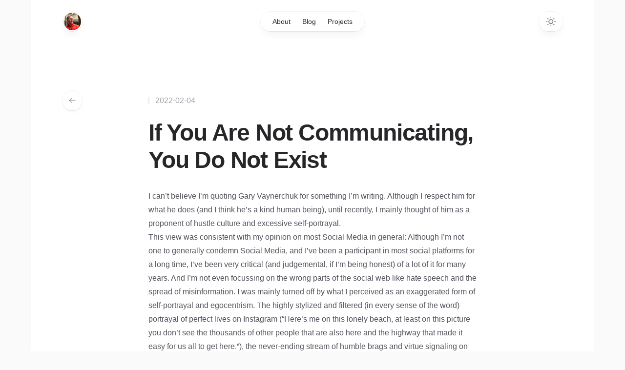

--- FILE ---
content_type: text/html
request_url: https://bndkt.com/blog/2022/if-you-are-not-communicating-you-do-not-exist
body_size: 5182
content:
<!DOCTYPE html><html lang="en" class="h-full antialiased"><head><meta charSet="utf-8"/><meta name="viewport" content="width=device-width, initial-scale=1"/><title>If You Are Not Communicating, You Do Not Exist - bndkt</title><meta name="description" content=""/><link rel="stylesheet" href="/assets/root-C3N2Oruo.css"/><link rel="preconnect" href="https://fonts.gstatic.com"/><link rel="stylesheet" href="https://fonts.googleapis.com/css?family=Inter&amp;display=swap"/><link rel="stylesheet" href="/assets/blog._year-_6iEcq-P.css"/></head><body class="flex h-full bg-zinc-50 dark:bg-black"><div class="flex w-full"><div class="fixed inset-0 flex justify-center sm:px-8"><div class="flex w-full max-w-7xl lg:px-8"><div class="w-full bg-white ring-1 ring-zinc-100 dark:bg-zinc-900 dark:ring-zinc-300/20"></div></div></div><div class="relative flex w-full flex-col"><header class="pointer-events-none relative z-50 flex flex-none flex-col" style="height:var(--header-height);margin-bottom:var(--header-mb)"><div class="top-0 z-10 h-16 pt-6" style="position:var(--header-position)"><div class="sm:px-8 top-[var(--header-top,theme(spacing.6))] w-full" style="position:var(--header-inner-position)"><div class="mx-auto w-full max-w-7xl lg:px-8"><div class="relative px-4 sm:px-8 lg:px-12"><div class="mx-auto max-w-2xl lg:max-w-5xl"><div class="relative flex gap-4"><div class="flex flex-1"><div class="h-10 w-10 rounded-full bg-white/90 p-0.5 shadow-lg shadow-zinc-800/5 ring-1 ring-zinc-900/5 backdrop-blur dark:bg-zinc-800/90 dark:ring-white/10"><a aria-label="Home" class="pointer-events-auto" href="/"><img src="/images/avatar.jpg" alt="" sizes="2.25rem" class="rounded-full bg-zinc-100 object-cover dark:bg-zinc-800 h-9 w-9"/></a></div></div><div class="flex flex-1 justify-end md:justify-center"><div class="pointer-events-auto md:hidden" data-headlessui-state=""><button class="group flex items-center rounded-full bg-white/90 px-4 py-2 text-sm font-medium text-zinc-800 shadow-lg shadow-zinc-800/5 ring-1 ring-zinc-900/5 backdrop-blur dark:bg-zinc-800/90 dark:text-zinc-200 dark:ring-white/10 dark:hover:ring-white/20" type="button" aria-expanded="false" data-headlessui-state="">Menu<svg viewBox="0 0 8 6" aria-hidden="true" class="ml-3 h-auto w-2 stroke-zinc-500 group-hover:stroke-zinc-700 dark:group-hover:stroke-zinc-400"><path d="M1.75 1.75 4 4.25l2.25-2.5" fill="none" stroke-width="1.5" stroke-linecap="round" stroke-linejoin="round"></path></svg></button></div><div style="position:fixed;top:1px;left:1px;width:1px;height:0;padding:0;margin:-1px;overflow:hidden;clip:rect(0, 0, 0, 0);white-space:nowrap;border-width:0;display:none"></div><nav class="pointer-events-auto hidden md:block"><ul class="flex rounded-full bg-white/90 px-3 text-sm font-medium text-zinc-800 shadow-lg shadow-zinc-800/5 ring-1 ring-zinc-900/5 backdrop-blur dark:bg-zinc-800/90 dark:text-zinc-200 dark:ring-white/10"><li><a class="relative block px-3 py-2 transition hover:text-brand-500 dark:hover:text-brand-400" href="/about">About</a></li><li><a class="relative block px-3 py-2 transition hover:text-brand-500 dark:hover:text-brand-400" href="/blog">Blog</a></li><li><a class="relative block px-3 py-2 transition hover:text-brand-500 dark:hover:text-brand-400" href="/projects">Projects</a></li></ul></nav></div><div class="flex justify-end md:flex-1"><div class="pointer-events-auto"><button type="button" aria-label="Toggle theme" class="group rounded-full bg-white/90 px-3 py-2 shadow-lg shadow-zinc-800/5 ring-1 ring-zinc-900/5 backdrop-blur transition dark:bg-zinc-800/90 dark:ring-white/10 dark:hover:ring-white/20"><svg viewBox="0 0 24 24" stroke-width="1.5" stroke-linecap="round" stroke-linejoin="round" aria-hidden="true" class="h-6 w-6 fill-zinc-100 stroke-zinc-500 transition group-hover:fill-zinc-200 group-hover:stroke-zinc-700 dark:hidden [@media(prefers-color-scheme:dark)]:fill-brand-50 [@media(prefers-color-scheme:dark)]:stroke-brand-500 [@media(prefers-color-scheme:dark)]:group-hover:fill-brand-50 [@media(prefers-color-scheme:dark)]:group-hover:stroke-brand-600"><path d="M8 12.25A4.25 4.25 0 0 1 12.25 8v0a4.25 4.25 0 0 1 4.25 4.25v0a4.25 4.25 0 0 1-4.25 4.25v0A4.25 4.25 0 0 1 8 12.25v0Z"></path><path d="M12.25 3v1.5M21.5 12.25H20M18.791 18.791l-1.06-1.06M18.791 5.709l-1.06 1.06M12.25 20v1.5M4.5 12.25H3M6.77 6.77 5.709 5.709M6.77 17.73l-1.061 1.061" fill="none"></path></svg><svg viewBox="0 0 24 24" aria-hidden="true" class="hidden h-6 w-6 fill-zinc-700 stroke-zinc-500 transition dark:block [@media(prefers-color-scheme:dark)]:group-hover:stroke-zinc-400 [@media_not_(prefers-color-scheme:dark)]:fill-brand-400/10 [@media_not_(prefers-color-scheme:dark)]:stroke-brand-500"><path d="M17.25 16.22a6.937 6.937 0 0 1-9.47-9.47 7.451 7.451 0 1 0 9.47 9.47ZM12.75 7C17 7 17 2.75 17 2.75S17 7 21.25 7C17 7 17 11.25 17 11.25S17 7 12.75 7Z" stroke-width="1.5" stroke-linecap="round" stroke-linejoin="round"></path></svg></button></div></div></div></div></div></div></div></div></header><main class="flex-auto"><div class="sm:px-8 mt-16 lg:mt-32"><div class="mx-auto w-full max-w-7xl lg:px-8"><div class="relative px-4 sm:px-8 lg:px-12"><div class="mx-auto max-w-2xl lg:max-w-5xl"><div class="xl:relative"><div class="mx-auto max-w-2xl"><a aria-label="Go back to posts" class="group mb-8 flex h-10 w-10 items-center justify-center rounded-full bg-white shadow-md shadow-zinc-800/5 ring-1 ring-zinc-900/5 transition dark:border dark:border-zinc-700/50 dark:bg-zinc-800 dark:ring-0 dark:ring-white/10 dark:hover:border-zinc-700 dark:hover:ring-white/20 lg:absolute lg:-left-5 lg:-mt-2 lg:mb-0 xl:-top-1.5 xl:left-0 xl:mt-0" href="/blog"><svg xmlns="http://www.w3.org/2000/svg" fill="none" viewBox="0 0 24 24" stroke-width="1.5" stroke="currentColor" aria-hidden="true" data-slot="icon" class="h-4 w-4 stroke-zinc-500 transition group-hover:stroke-zinc-700 dark:stroke-zinc-500 dark:group-hover:stroke-zinc-400"><path stroke-linecap="round" stroke-linejoin="round" d="M10.5 19.5 3 12m0 0 7.5-7.5M3 12h18"></path></svg></a><article><header class="flex flex-col"><h1 class="mt-6 text-4xl font-bold tracking-tight text-zinc-800 dark:text-zinc-100 sm:text-5xl">If You Are Not Communicating, You Do Not Exist</h1><time dateTime="2022-02-04" class="order-first flex items-center text-base text-zinc-400 dark:text-zinc-500"><span class="h-4 w-0.5 rounded-full bg-zinc-200 dark:bg-zinc-500"></span><span class="ml-3">2022-02-04</span></time></header><div class="mt-8 prose dark:prose-invert" data-mdx-content="true"><p>I can’t believe I’m quoting Gary Vaynerchuk for something I’m writing. Although I respect him for what he does (and I think he’s a kind human being), until recently, I mainly thought of him as a proponent of hustle culture and excessive self-portrayal.</p><p>This view was consistent with my opinion on most Social Media in general: Although I’m not one to generally condemn Social Media, and I’ve been a participant in most social platforms for a long time, I’ve been very critical (and judgemental, if I’m being honest) of a lot of it for many years. And I’m not even focussing on the wrong parts of the social web like hate speech and the spread of misinformation. I was mainly turned off by what I perceived as an exaggerated form of self-portrayal and egocentrism. The highly stylized and filtered (in every sense of the word) portrayal of perfect lives on Instagram (“Here’s me on this lonely beach, at least on this picture you don’t see the thousands of other people that are also here and the highway that made it easy for us all to get here.”), the never-ending stream of humble brags and virtue signaling on LinkedIn (“I’m so thankful to the universe for giving me the chance to pursue this $1.500 Harvard certificate and for enabling me to recognize the genius of this homeless person I recently hired.”), and the hyperbolic realizations and teachings on Twitter (“I recently won the lottery, here’s a thread on how you can do it too in 5 easy steps”).</p><p><em>If you are not communicating, you do not exist.</em></p><p>Before this turns into a rant, let me return to my original point: This view of Social Media has let me refrain from posting for most of the last few years. I’ve had phases where I posted something here and there, but in the end, I’ve always come back to being a silent observer. I’m sure part of the reason is also a fear of judgment, especially given how judgemental I’ve been about much of the content myself. But I’ve been revisiting my view on this, and it’s changing. In a world where so many connections are purely virtual (especially now with the pandemic) and where Social Media is the only way for a lot of links to be formed or kept alive, I acknowledge that sharing (and sometimes maybe even oversharing) has definite value. The value, of course, is determined in the reader’s mind, and everyone will come to different conclusions. But as someone who communicates, it is probably a mistake to apply too strict of a filter, which, on the extreme end, might lead to not communicating at all. In his talk <a href="https://youtu.be/yHHl35TBHQc">&quot;How to Get Over Your Fear of Judgment on the Internet,”</a> Gary says (referring to Social Media): “This is the real world.” And I guess he’s right. It’s a different world, but it’s real. It might have different dynamics, and it definitely has parts that I might not like or agree with, but so does the “old real world.”</p></div></article></div></div></div></div></div></div></main><footer class="mt-32 flex-none"><div class="sm:px-8"><div class="mx-auto w-full max-w-7xl lg:px-8"><div class="border-t border-zinc-100 pb-16 pt-10 dark:border-zinc-700/40"><div class="relative px-4 sm:px-8 lg:px-12"><div class="mx-auto max-w-2xl lg:max-w-5xl"><div class="flex flex-col items-center justify-between gap-6 sm:flex-row"><div class="flex flex-wrap justify-center gap-x-6 gap-y-1 text-sm font-medium text-zinc-800 dark:text-zinc-200"><a class="transition hover:text-brand-500 dark:hover:text-brand-400" href="/about">About</a><a class="transition hover:text-brand-500 dark:hover:text-brand-400" href="/blog">Blog</a><a class="transition hover:text-brand-500 dark:hover:text-brand-400" href="/projects">Projects</a></div><p class="text-sm text-zinc-400 dark:text-zinc-500">© <!-- -->2026<!-- --> Benedikt Müller. All rights reserved.</p></div></div></div></div></div></div></footer></div></div><script>((STORAGE_KEY2, restoreKey) => {
    if (!window.history.state || !window.history.state.key) {
      let key2 = Math.random().toString(32).slice(2);
      window.history.replaceState({
        key: key2
      }, "");
    }
    try {
      let positions = JSON.parse(sessionStorage.getItem(STORAGE_KEY2) || "{}");
      let storedY = positions[restoreKey || window.history.state.key];
      if (typeof storedY === "number") {
        window.scrollTo(0, storedY);
      }
    } catch (error2) {
      console.error(error2);
      sessionStorage.removeItem(STORAGE_KEY2);
    }
  })("positions", null)</script><link rel="modulepreload" href="/assets/manifest-e1a74d47.js"/><link rel="modulepreload" href="/assets/entry.client-2ze9feY5.js"/><link rel="modulepreload" href="/assets/jsx-runtime-mvUz4_bl.js"/><link rel="modulepreload" href="/assets/components-BOhisode.js"/><link rel="modulepreload" href="/assets/Container-CGROXdOn.js"/><link rel="modulepreload" href="/assets/ThemeProvider-x9_yxhEW.js"/><link rel="modulepreload" href="/assets/sanity-Dsa3QoLv.js"/><link rel="modulepreload" href="/assets/root-A_MKWBR5.js"/><link rel="modulepreload" href="/assets/context-CB7d8Z1s.js"/><link rel="modulepreload" href="/assets/PreviewComponent-D3yKRhvV.js"/><link rel="modulepreload" href="/assets/blog._year._slug-DGBCl-Jg.js"/><script>window.__remixContext = {"url":"/blog/2022/if-you-are-not-communicating-you-do-not-exist","basename":"/","state":{"loaderData":{"root":{},"routes/blog.$year.$slug":{"post":{"_createdAt":"2023-10-03T23:44:06Z","_id":"00751cbe-b5b1-4500-9354-24f10e796867","_rev":"dZrCeQSotPpsUh3GHuwWgc","_type":"post","_updatedAt":"2023-10-04T00:08:53Z","content":[{"_key":"707f7a8bb7b3","_type":"block","children":[{"_key":"36a27f28a6cf0","_type":"span","marks":[],"text":"I can’t believe I’m quoting Gary Vaynerchuk for something I’m writing. Although I respect him for what he does (and I think he’s a kind human being), until recently, I mainly thought of him as a proponent of hustle culture and excessive self-portrayal."}],"markDefs":[],"style":"normal"},{"_key":"e7378342e375","_type":"block","children":[{"_key":"070f716bd68a0","_type":"span","marks":[],"text":"This view was consistent with my opinion on most Social Media in general: Although I’m not one to generally condemn Social Media, and I’ve been a participant in most social platforms for a long time, I’ve been very critical (and judgemental, if I’m being honest) of a lot of it for many years. And I’m not even focussing on the wrong parts of the social web like hate speech and the spread of misinformation. I was mainly turned off by what I perceived as an exaggerated form of self-portrayal and egocentrism. The highly stylized and filtered (in every sense of the word) portrayal of perfect lives on Instagram (“Here’s me on this lonely beach, at least on this picture you don’t see the thousands of other people that are also here and the highway that made it easy for us all to get here.”), the never-ending stream of humble brags and virtue signaling on LinkedIn (“I’m so thankful to the universe for giving me the chance to pursue this $1.500 Harvard certificate and for enabling me to recognize the genius of this homeless person I recently hired.”), and the hyperbolic realizations and teachings on Twitter (“I recently won the lottery, here’s a thread on how you can do it too in 5 easy steps”)."}],"markDefs":[],"style":"normal"},{"_key":"03e54d9539b4","_type":"block","children":[{"_key":"4ad2a4a47e8f0","_type":"span","marks":["em"],"text":"If you are not communicating, you do not exist."}],"markDefs":[],"style":"normal"},{"_key":"a8cde7c56bf1","_type":"block","children":[{"_key":"5fa28fb8d1560","_type":"span","marks":[],"text":"Before this turns into a rant, let me return to my original point: This view of Social Media has let me refrain from posting for most of the last few years. I’ve had phases where I posted something here and there, but in the end, I’ve always come back to being a silent observer. I’m sure part of the reason is also a fear of judgment, especially given how judgemental I’ve been about much of the content myself. But I’ve been revisiting my view on this, and it’s changing. In a world where so many connections are purely virtual (especially now with the pandemic) and where Social Media is the only way for a lot of links to be formed or kept alive, I acknowledge that sharing (and sometimes maybe even oversharing) has definite value. The value, of course, is determined in the reader’s mind, and everyone will come to different conclusions. But as someone who communicates, it is probably a mistake to apply too strict of a filter, which, on the extreme end, might lead to not communicating at all. In his talk "},{"_key":"3b0cfc3a0576","_type":"span","marks":["f1190a44021b"],"text":"\"How to Get Over Your Fear of Judgment on the Internet,”"},{"_key":"f23fdc338432","_type":"span","marks":[],"text":" Gary says (referring to Social Media): “This is the real world.” And I guess he’s right. It’s a different world, but it’s real. It might have different dynamics, and it definitely has parts that I might not like or agree with, but so does the “old real world.”"}],"markDefs":[{"_key":"f1190a44021b","_type":"link","href":"https://youtu.be/yHHl35TBHQc"}],"style":"normal"}],"date":"2022-02-04","slug":{"_type":"slug","current":"if-you-are-not-communicating-you-do-not-exist"},"title":"If You Are Not Communicating, You Do Not Exist"},"preview":{"token":"skwD4SwIO4bUXEm5Bs8062zasJrjIfaBGMekhl2ze2ixtcbvcQuudYHVGtF7SmbSA0IhXejVImPHX73pzacCazBeMUTtkPvi5zx74HdFVWdAhqc7EMgZVEDIOSS90GUkq2Pl3tkZscC0RXhIECSaGK8SQBLWVgIyIKYtlw3dnKjub4bkcDiV"}}},"actionData":null,"errors":null},"future":{"v3_fetcherPersist":false,"v3_relativeSplatPath":false,"v3_throwAbortReason":false},"isSpaMode":false};</script><script type="module" async="">import "/assets/manifest-e1a74d47.js";
import * as route0 from "/assets/root-A_MKWBR5.js";
import * as route1 from "/assets/blog._year._slug-DGBCl-Jg.js";
window.__remixRouteModules = {"root":route0,"routes/blog.$year.$slug":route1};

import("/assets/entry.client-2ze9feY5.js");</script><script defer src="https://static.cloudflareinsights.com/beacon.min.js/vcd15cbe7772f49c399c6a5babf22c1241717689176015" integrity="sha512-ZpsOmlRQV6y907TI0dKBHq9Md29nnaEIPlkf84rnaERnq6zvWvPUqr2ft8M1aS28oN72PdrCzSjY4U6VaAw1EQ==" data-cf-beacon='{"version":"2024.11.0","token":"8aa2e9fb8128409fb2856d926e6f43c4","r":1,"server_timing":{"name":{"cfCacheStatus":true,"cfEdge":true,"cfExtPri":true,"cfL4":true,"cfOrigin":true,"cfSpeedBrain":true},"location_startswith":null}}' crossorigin="anonymous"></script>
</body></html>

--- FILE ---
content_type: text/css; charset=utf-8
request_url: https://bndkt.com/assets/root-C3N2Oruo.css
body_size: 6588
content:
*,:before,:after{box-sizing:border-box;border-width:0;border-style:solid;border-color:#e5e7eb}:before,:after{--tw-content: ""}html,:host{line-height:1.5;-webkit-text-size-adjust:100%;-moz-tab-size:4;tab-size:4;font-family:ui-sans-serif,system-ui,sans-serif,"Apple Color Emoji","Segoe UI Emoji",Segoe UI Symbol,"Noto Color Emoji";font-feature-settings:normal;font-variation-settings:normal;-webkit-tap-highlight-color:transparent}body{margin:0;line-height:inherit}hr{height:0;color:inherit;border-top-width:1px}abbr:where([title]){text-decoration:underline dotted}h1,h2,h3,h4,h5,h6{font-size:inherit;font-weight:inherit}a{color:inherit;text-decoration:inherit}b,strong{font-weight:bolder}code,kbd,samp,pre{font-family:ui-monospace,SFMono-Regular,Menlo,Monaco,Consolas,Liberation Mono,Courier New,monospace;font-feature-settings:normal;font-variation-settings:normal;font-size:1em}small{font-size:80%}sub,sup{font-size:75%;line-height:0;position:relative;vertical-align:baseline}sub{bottom:-.25em}sup{top:-.5em}table{text-indent:0;border-color:inherit;border-collapse:collapse}button,input,optgroup,select,textarea{font-family:inherit;font-feature-settings:inherit;font-variation-settings:inherit;font-size:100%;font-weight:inherit;line-height:inherit;letter-spacing:inherit;color:inherit;margin:0;padding:0}button,select{text-transform:none}button,input:where([type=button]),input:where([type=reset]),input:where([type=submit]){-webkit-appearance:button;background-color:transparent;background-image:none}:-moz-focusring{outline:auto}:-moz-ui-invalid{box-shadow:none}progress{vertical-align:baseline}::-webkit-inner-spin-button,::-webkit-outer-spin-button{height:auto}[type=search]{-webkit-appearance:textfield;outline-offset:-2px}::-webkit-search-decoration{-webkit-appearance:none}::-webkit-file-upload-button{-webkit-appearance:button;font:inherit}summary{display:list-item}blockquote,dl,dd,h1,h2,h3,h4,h5,h6,hr,figure,p,pre{margin:0}fieldset{margin:0;padding:0}legend{padding:0}ol,ul,menu{list-style:none;margin:0;padding:0}dialog{padding:0}textarea{resize:vertical}input::placeholder,textarea::placeholder{opacity:1;color:#9ca3af}button,[role=button]{cursor:pointer}:disabled{cursor:default}img,svg,video,canvas,audio,iframe,embed,object{display:block;vertical-align:middle}img,video{max-width:100%;height:auto}[hidden]{display:none}*,:before,:after{--tw-border-spacing-x: 0;--tw-border-spacing-y: 0;--tw-translate-x: 0;--tw-translate-y: 0;--tw-rotate: 0;--tw-skew-x: 0;--tw-skew-y: 0;--tw-scale-x: 1;--tw-scale-y: 1;--tw-pan-x: ;--tw-pan-y: ;--tw-pinch-zoom: ;--tw-scroll-snap-strictness: proximity;--tw-gradient-from-position: ;--tw-gradient-via-position: ;--tw-gradient-to-position: ;--tw-ordinal: ;--tw-slashed-zero: ;--tw-numeric-figure: ;--tw-numeric-spacing: ;--tw-numeric-fraction: ;--tw-ring-inset: ;--tw-ring-offset-width: 0px;--tw-ring-offset-color: #fff;--tw-ring-color: rgb(59 130 246 / .5);--tw-ring-offset-shadow: 0 0 #0000;--tw-ring-shadow: 0 0 #0000;--tw-shadow: 0 0 #0000;--tw-shadow-colored: 0 0 #0000;--tw-blur: ;--tw-brightness: ;--tw-contrast: ;--tw-grayscale: ;--tw-hue-rotate: ;--tw-invert: ;--tw-saturate: ;--tw-sepia: ;--tw-drop-shadow: ;--tw-backdrop-blur: ;--tw-backdrop-brightness: ;--tw-backdrop-contrast: ;--tw-backdrop-grayscale: ;--tw-backdrop-hue-rotate: ;--tw-backdrop-invert: ;--tw-backdrop-opacity: ;--tw-backdrop-saturate: ;--tw-backdrop-sepia: ;--tw-contain-size: ;--tw-contain-layout: ;--tw-contain-paint: ;--tw-contain-style: }::backdrop{--tw-border-spacing-x: 0;--tw-border-spacing-y: 0;--tw-translate-x: 0;--tw-translate-y: 0;--tw-rotate: 0;--tw-skew-x: 0;--tw-skew-y: 0;--tw-scale-x: 1;--tw-scale-y: 1;--tw-pan-x: ;--tw-pan-y: ;--tw-pinch-zoom: ;--tw-scroll-snap-strictness: proximity;--tw-gradient-from-position: ;--tw-gradient-via-position: ;--tw-gradient-to-position: ;--tw-ordinal: ;--tw-slashed-zero: ;--tw-numeric-figure: ;--tw-numeric-spacing: ;--tw-numeric-fraction: ;--tw-ring-inset: ;--tw-ring-offset-width: 0px;--tw-ring-offset-color: #fff;--tw-ring-color: rgb(59 130 246 / .5);--tw-ring-offset-shadow: 0 0 #0000;--tw-ring-shadow: 0 0 #0000;--tw-shadow: 0 0 #0000;--tw-shadow-colored: 0 0 #0000;--tw-blur: ;--tw-brightness: ;--tw-contrast: ;--tw-grayscale: ;--tw-hue-rotate: ;--tw-invert: ;--tw-saturate: ;--tw-sepia: ;--tw-drop-shadow: ;--tw-backdrop-blur: ;--tw-backdrop-brightness: ;--tw-backdrop-contrast: ;--tw-backdrop-grayscale: ;--tw-backdrop-hue-rotate: ;--tw-backdrop-invert: ;--tw-backdrop-opacity: ;--tw-backdrop-saturate: ;--tw-backdrop-sepia: ;--tw-contain-size: ;--tw-contain-layout: ;--tw-contain-paint: ;--tw-contain-style: }.prose{--tw-prose-body: #52525b;--tw-prose-headings: #18181b;--tw-prose-links: #14b8a6;--tw-prose-links-hover: #0d9488;--tw-prose-underline: rgb(20 184 166 / .2);--tw-prose-underline-hover: #14b8a6;--tw-prose-bold: #18181b;--tw-prose-counters: #18181b;--tw-prose-bullets: #18181b;--tw-prose-hr: #f4f4f5;--tw-prose-quote-borders: #e4e4e7;--tw-prose-captions: #a1a1aa;--tw-prose-code: #3f3f46;--tw-prose-code-bg: rgb(212 212 216 / .2);--tw-prose-pre-code: #f4f4f5;--tw-prose-pre-bg: #18181b;--tw-prose-pre-border: transparent;--tw-prose-th-borders: #e4e4e7;--tw-prose-td-borders: #f4f4f5;--tw-prose-invert-body: #a1a1aa;--tw-prose-invert-headings: #e4e4e7;--tw-prose-invert-links: #2dd4bf;--tw-prose-invert-links-hover: #2dd4bf;--tw-prose-invert-underline: rgb(45 212 191 / .3);--tw-prose-invert-underline-hover: #2dd4bf;--tw-prose-invert-bold: #e4e4e7;--tw-prose-invert-counters: #e4e4e7;--tw-prose-invert-bullets: #e4e4e7;--tw-prose-invert-hr: rgb(63 63 70 / .4);--tw-prose-invert-quote-borders: #71717a;--tw-prose-invert-captions: #71717a;--tw-prose-invert-code: #d4d4d8;--tw-prose-invert-code-bg: rgb(228 228 231 / .05);--tw-prose-invert-pre-code: #f4f4f5;--tw-prose-invert-pre-bg: rgb(0 0 0 / .4);--tw-prose-invert-pre-border: rgb(228 228 231 / .1);--tw-prose-invert-th-borders: #3f3f46;--tw-prose-invert-td-borders: #27272a;color:var(--tw-prose-body);line-height:1.75rem}.prose :where(.prose>*):not(:where([class~=not-prose],[class~=not-prose] *)){margin-top:2.5rem;margin-bottom:2.5rem}.prose :where(p):not(:where([class~=not-prose],[class~=not-prose] *)){margin-top:1.75rem;margin-bottom:1.75rem}.prose :where(h2,h3):not(:where([class~=not-prose],[class~=not-prose] *)){color:var(--tw-prose-headings);font-weight:600}.prose :where(h2):not(:where([class~=not-prose],[class~=not-prose] *)){font-size:1.25rem;line-height:1.75rem;margin-top:5rem;margin-bottom:1rem}.prose :where(h3):not(:where([class~=not-prose],[class~=not-prose] *)){font-size:1rem;line-height:1.75rem;margin-top:4rem;margin-bottom:1rem}.prose :where(:is(h2,h3)+*):not(:where([class~=not-prose],[class~=not-prose] *)){margin-top:0}.prose :where(img):not(:where([class~=not-prose],[class~=not-prose] *)){border-radius:1.5rem}.prose :where(a):not(:where([class~=not-prose],[class~=not-prose] *)){color:var(--tw-prose-links);font-weight:600;text-decoration:underline;text-decoration-color:var(--tw-prose-underline);transition-property:color,text-decoration-color;transition-duration:.15s;transition-timing-function:cubic-bezier(.4,0,.2,1)}.prose :where(a:hover):not(:where([class~=not-prose],[class~=not-prose] *)){color:var(--tw-prose-links-hover);text-decoration-color:var(--tw-prose-underline-hover)}.prose :where(strong):not(:where([class~=not-prose],[class~=not-prose] *)){color:var(--tw-prose-bold);font-weight:600}.prose :where(code):not(:where([class~=not-prose],[class~=not-prose] *)){display:inline-block;color:var(--tw-prose-code);font-size:.875rem;font-weight:600;background-color:var(--tw-prose-code-bg);border-radius:.5rem;padding-left:.25rem;padding-right:.25rem}.prose :where(a code):not(:where([class~=not-prose],[class~=not-prose] *)){color:inherit}.prose :where(:is(h2,h3) code):not(:where([class~=not-prose],[class~=not-prose] *)){font-weight:700}.prose :where(blockquote):not(:where([class~=not-prose],[class~=not-prose] *)){padding-left:1.5rem;border-left-width:2px;border-left-color:var(--tw-prose-quote-borders);font-style:italic}.prose :where(figcaption):not(:where([class~=not-prose],[class~=not-prose] *)){color:var(--tw-prose-captions);font-size:.875rem;line-height:1.5rem;margin-top:.75rem}.prose :where(figcaption>p):not(:where([class~=not-prose],[class~=not-prose] *)){margin:0}.prose :where(ul):not(:where([class~=not-prose],[class~=not-prose] *)){list-style-type:disc}.prose :where(ol):not(:where([class~=not-prose],[class~=not-prose] *)){list-style-type:decimal}.prose :where(ul,ol):not(:where([class~=not-prose],[class~=not-prose] *)){padding-left:1.5rem}.prose :where(li):not(:where([class~=not-prose],[class~=not-prose] *)){margin-top:1.5rem;margin-bottom:1.5rem;padding-left:.875rem}.prose :where(li):not(:where([class~=not-prose],[class~=not-prose] *))::marker{font-size:.875rem;font-weight:600}.prose :where(ol>li):not(:where([class~=not-prose],[class~=not-prose] *))::marker{color:var(--tw-prose-counters)}.prose :where(ul>li):not(:where([class~=not-prose],[class~=not-prose] *))::marker{color:var(--tw-prose-bullets)}.prose :where(li :is(ol,ul)):not(:where([class~=not-prose],[class~=not-prose] *)){margin-top:1rem;margin-bottom:1rem}.prose :where(li :is(li,p)):not(:where([class~=not-prose],[class~=not-prose] *)){margin-top:.75rem;margin-bottom:.75rem}.prose :where(pre):not(:where([class~=not-prose],[class~=not-prose] *)){color:var(--tw-prose-pre-code);font-size:.875rem;font-weight:500;background-color:var(--tw-prose-pre-bg);border-radius:1.5rem;padding:2rem;overflow-x:auto;border:1px solid;border-color:var(--tw-prose-pre-border)}.prose :where(pre code):not(:where([class~=not-prose],[class~=not-prose] *)){display:inline;color:inherit;font-size:inherit;font-weight:inherit;background-color:transparent;border-radius:0;padding:0}.prose :where(hr):not(:where([class~=not-prose],[class~=not-prose] *)){margin-top:5rem;margin-bottom:5rem;border-top-width:1px;border-color:var(--tw-prose-hr)}@media (min-width: 1024px){.prose :where(hr):not(:where([class~=not-prose],[class~=not-prose] *)){margin-left:-3rem;margin-right:-3rem}}.prose :where(table):not(:where([class~=not-prose],[class~=not-prose] *)){width:100%;table-layout:auto;text-align:left;font-size:.875rem}.prose :where(thead):not(:where([class~=not-prose],[class~=not-prose] *)){border-bottom-width:1px;border-bottom-color:var(--tw-prose-th-borders)}.prose :where(thead th):not(:where([class~=not-prose],[class~=not-prose] *)){color:var(--tw-prose-headings);font-weight:600;vertical-align:bottom;padding-bottom:.5rem}.prose :where(thead th:not(:first-child)):not(:where([class~=not-prose],[class~=not-prose] *)){padding-left:.5rem}.prose :where(thead th:not(:last-child)):not(:where([class~=not-prose],[class~=not-prose] *)){padding-right:.5rem}.prose :where(tbody tr):not(:where([class~=not-prose],[class~=not-prose] *)){border-bottom-width:1px;border-bottom-color:var(--tw-prose-td-borders)}.prose :where(tbody tr:last-child):not(:where([class~=not-prose],[class~=not-prose] *)){border-bottom-width:0}.prose :where(tbody td):not(:where([class~=not-prose],[class~=not-prose] *)){vertical-align:baseline}.prose :where(tfoot):not(:where([class~=not-prose],[class~=not-prose] *)){border-top-width:1px;border-top-color:var(--tw-prose-th-borders)}.prose :where(tfoot td):not(:where([class~=not-prose],[class~=not-prose] *)){vertical-align:top}.prose :where(:is(tbody,tfoot) td):not(:where([class~=not-prose],[class~=not-prose] *)){padding-top:.5rem;padding-bottom:.5rem}.prose :where(:is(tbody,tfoot) td:not(:first-child)):not(:where([class~=not-prose],[class~=not-prose] *)){padding-left:.5rem}.prose :where(:is(tbody,tfoot) td:not(:last-child)):not(:where([class~=not-prose],[class~=not-prose] *)){padding-right:.5rem}.sr-only{position:absolute;width:1px;height:1px;padding:0;margin:-1px;overflow:hidden;clip:rect(0,0,0,0);white-space:nowrap;border-width:0}.pointer-events-none{pointer-events:none}.pointer-events-auto{pointer-events:auto}.fixed{position:fixed}.absolute{position:absolute}.relative{position:relative}.sticky{position:sticky}.inset-0{top:0;right:0;bottom:0;left:0}.-inset-x-4{left:-1rem;right:-1rem}.-inset-y-6{top:-1.5rem;bottom:-1.5rem}.inset-x-1{left:.25rem;right:.25rem}.inset-x-4{left:1rem;right:1rem}.inset-y-0{top:0;bottom:0}.-bottom-px{bottom:-1px}.left-0{left:0}.top-0{top:0}.top-3{top:.75rem}.top-8{top:2rem}.top-\[var\(--avatar-top\,theme\(spacing\.3\)\)\]{top:var(--avatar-top,.75rem)}.top-\[var\(--header-top\,theme\(spacing\.6\)\)\]{top:var(--header-top,1.5rem)}.z-0{z-index:0}.z-10{z-index:10}.z-20{z-index:20}.z-50{z-index:50}.order-first{order:-9999}.order-last{order:9999}.-m-1{margin:-.25rem}.-m-3{margin:-.75rem}.-my-2{margin-top:-.5rem;margin-bottom:-.5rem}.-my-4{margin-top:-1rem;margin-bottom:-1rem}.mx-auto{margin-left:auto;margin-right:auto}.-mb-3{margin-bottom:-.75rem}.mb-3{margin-bottom:.75rem}.mb-8{margin-bottom:2rem}.ml-1{margin-left:.25rem}.ml-2{margin-left:.5rem}.ml-3{margin-left:.75rem}.ml-4{margin-left:1rem}.ml-auto{margin-left:auto}.mt-1{margin-top:.25rem}.mt-16{margin-top:4rem}.mt-2{margin-top:.5rem}.mt-24{margin-top:6rem}.mt-32{margin-top:8rem}.mt-4{margin-top:1rem}.mt-6{margin-top:1.5rem}.mt-8{margin-top:2rem}.mt-9{margin-top:2.25rem}.mt-\[calc\(theme\(spacing\.16\)-theme\(spacing\.3\)\)\]{margin-top:3.25rem}.block{display:block}.flex{display:flex}.inline-flex{display:inline-flex}.grid{display:grid}.hidden{display:none}.aspect-\[9\/10\]{aspect-ratio:9/10}.aspect-square{aspect-ratio:1 / 1}.h-10{height:2.5rem}.h-12{height:3rem}.h-16{height:4rem}.h-4{height:1rem}.h-5{height:1.25rem}.h-6{height:1.5rem}.h-8{height:2rem}.h-9{height:2.25rem}.h-auto{height:auto}.h-full{height:100%}.h-px{height:1px}.w-0{width:0px}.w-0\.5{width:.125rem}.w-10{width:2.5rem}.w-12{width:3rem}.w-16{width:4rem}.w-2{width:.5rem}.w-4{width:1rem}.w-44{width:11rem}.w-5{width:1.25rem}.w-6{width:1.5rem}.w-8{width:2rem}.w-9{width:2.25rem}.w-full{width:100%}.min-w-0{min-width:0px}.max-w-2xl{max-width:42rem}.max-w-3xl{max-width:48rem}.max-w-7xl{max-width:80rem}.max-w-xl{max-width:36rem}.max-w-xs{max-width:20rem}.flex-1{flex:1 1 0%}.flex-auto{flex:1 1 auto}.flex-none{flex:none}.origin-left{transform-origin:left}.origin-top{transform-origin:top}.-rotate-2{--tw-rotate: -2deg;transform:translate(var(--tw-translate-x),var(--tw-translate-y)) rotate(var(--tw-rotate)) skew(var(--tw-skew-x)) skewY(var(--tw-skew-y)) scaleX(var(--tw-scale-x)) scaleY(var(--tw-scale-y))}.rotate-2{--tw-rotate: 2deg;transform:translate(var(--tw-translate-x),var(--tw-translate-y)) rotate(var(--tw-rotate)) skew(var(--tw-skew-x)) skewY(var(--tw-skew-y)) scaleX(var(--tw-scale-x)) scaleY(var(--tw-scale-y))}.rotate-3{--tw-rotate: 3deg;transform:translate(var(--tw-translate-x),var(--tw-translate-y)) rotate(var(--tw-rotate)) skew(var(--tw-skew-x)) skewY(var(--tw-skew-y)) scaleX(var(--tw-scale-x)) scaleY(var(--tw-scale-y))}.scale-100{--tw-scale-x: 1;--tw-scale-y: 1;transform:translate(var(--tw-translate-x),var(--tw-translate-y)) rotate(var(--tw-rotate)) skew(var(--tw-skew-x)) skewY(var(--tw-skew-y)) scaleX(var(--tw-scale-x)) scaleY(var(--tw-scale-y))}.scale-95{--tw-scale-x: .95;--tw-scale-y: .95;transform:translate(var(--tw-translate-x),var(--tw-translate-y)) rotate(var(--tw-rotate)) skew(var(--tw-skew-x)) skewY(var(--tw-skew-y)) scaleX(var(--tw-scale-x)) scaleY(var(--tw-scale-y))}.transform{transform:translate(var(--tw-translate-x),var(--tw-translate-y)) rotate(var(--tw-rotate)) skew(var(--tw-skew-x)) skewY(var(--tw-skew-y)) scaleX(var(--tw-scale-x)) scaleY(var(--tw-scale-y))}.resize{resize:both}.appearance-none{-webkit-appearance:none;-moz-appearance:none;appearance:none}.grid-cols-1{grid-template-columns:repeat(1,minmax(0,1fr))}.flex-row-reverse{flex-direction:row-reverse}.flex-col{flex-direction:column}.flex-wrap{flex-wrap:wrap}.items-start{align-items:flex-start}.items-center{align-items:center}.items-baseline{align-items:baseline}.justify-end{justify-content:flex-end}.justify-center{justify-content:center}.justify-between{justify-content:space-between}.gap-16{gap:4rem}.gap-2{gap:.5rem}.gap-4{gap:1rem}.gap-5{gap:1.25rem}.gap-6{gap:1.5rem}.gap-x-12{column-gap:3rem}.gap-x-2{column-gap:.5rem}.gap-x-6{column-gap:1.5rem}.gap-y-1{row-gap:.25rem}.gap-y-16{row-gap:4rem}.gap-y-20{row-gap:5rem}.gap-y-8{row-gap:2rem}.space-y-10>:not([hidden])~:not([hidden]){--tw-space-y-reverse: 0;margin-top:calc(2.5rem * calc(1 - var(--tw-space-y-reverse)));margin-bottom:calc(2.5rem * var(--tw-space-y-reverse))}.space-y-16>:not([hidden])~:not([hidden]){--tw-space-y-reverse: 0;margin-top:calc(4rem * calc(1 - var(--tw-space-y-reverse)));margin-bottom:calc(4rem * var(--tw-space-y-reverse))}.space-y-20>:not([hidden])~:not([hidden]){--tw-space-y-reverse: 0;margin-top:calc(5rem * calc(1 - var(--tw-space-y-reverse)));margin-bottom:calc(5rem * var(--tw-space-y-reverse))}.space-y-4>:not([hidden])~:not([hidden]){--tw-space-y-reverse: 0;margin-top:calc(1rem * calc(1 - var(--tw-space-y-reverse)));margin-bottom:calc(1rem * var(--tw-space-y-reverse))}.space-y-7>:not([hidden])~:not([hidden]){--tw-space-y-reverse: 0;margin-top:calc(1.75rem * calc(1 - var(--tw-space-y-reverse)));margin-bottom:calc(1.75rem * var(--tw-space-y-reverse))}.divide-y>:not([hidden])~:not([hidden]){--tw-divide-y-reverse: 0;border-top-width:calc(1px * calc(1 - var(--tw-divide-y-reverse)));border-bottom-width:calc(1px * var(--tw-divide-y-reverse))}.divide-zinc-100>:not([hidden])~:not([hidden]){--tw-divide-opacity: 1;border-color:rgb(244 244 245 / var(--tw-divide-opacity))}.overflow-hidden{overflow:hidden}.rounded-2xl{border-radius:1rem}.rounded-3xl{border-radius:1.5rem}.rounded-full{border-radius:9999px}.rounded-md{border-radius:.375rem}.rounded-xl{border-radius:.75rem}.border{border-width:1px}.border-t{border-top-width:1px}.border-zinc-100{--tw-border-opacity: 1;border-color:rgb(244 244 245 / var(--tw-border-opacity))}.border-zinc-900\/10{border-color:#18181b1a}.bg-brand-500{--tw-bg-opacity: 1;background-color:rgb(14 165 233 / var(--tw-bg-opacity))}.bg-white{--tw-bg-opacity: 1;background-color:rgb(255 255 255 / var(--tw-bg-opacity))}.bg-white\/90{background-color:#ffffffe6}.bg-zinc-100{--tw-bg-opacity: 1;background-color:rgb(244 244 245 / var(--tw-bg-opacity))}.bg-zinc-200{--tw-bg-opacity: 1;background-color:rgb(228 228 231 / var(--tw-bg-opacity))}.bg-zinc-50{--tw-bg-opacity: 1;background-color:rgb(250 250 250 / var(--tw-bg-opacity))}.bg-zinc-800{--tw-bg-opacity: 1;background-color:rgb(39 39 42 / var(--tw-bg-opacity))}.bg-zinc-800\/40{background-color:#27272a66}.bg-zinc-900{--tw-bg-opacity: 1;background-color:rgb(24 24 27 / var(--tw-bg-opacity))}.bg-gradient-to-r{background-image:linear-gradient(to right,var(--tw-gradient-stops))}.from-brand-500\/0{--tw-gradient-from: rgb(14 165 233 / 0) var(--tw-gradient-from-position);--tw-gradient-to: rgb(14 165 233 / 0) var(--tw-gradient-to-position);--tw-gradient-stops: var(--tw-gradient-from), var(--tw-gradient-to)}.via-brand-500\/40{--tw-gradient-to: rgb(14 165 233 / 0) var(--tw-gradient-to-position);--tw-gradient-stops: var(--tw-gradient-from), rgb(14 165 233 / .4) var(--tw-gradient-via-position), var(--tw-gradient-to)}.to-brand-500\/0{--tw-gradient-to: rgb(14 165 233 / 0) var(--tw-gradient-to-position)}.fill-zinc-100{fill:#f4f4f5}.fill-zinc-500{fill:#71717a}.fill-zinc-700{fill:#3f3f46}.stroke-current{stroke:currentColor}.stroke-zinc-400{stroke:#a1a1aa}.stroke-zinc-500{stroke:#71717a}.object-cover{object-fit:cover}.p-0{padding:0}.p-0\.5{padding:.125rem}.p-1{padding:.25rem}.p-3{padding:.75rem}.p-6{padding:1.5rem}.p-8{padding:2rem}.px-2{padding-left:.5rem;padding-right:.5rem}.px-2\.5{padding-left:.625rem;padding-right:.625rem}.px-3{padding-left:.75rem;padding-right:.75rem}.px-4{padding-left:1rem;padding-right:1rem}.px-6{padding-left:1.5rem;padding-right:1.5rem}.py-1{padding-top:.25rem;padding-bottom:.25rem}.py-2{padding-top:.5rem;padding-bottom:.5rem}.py-2\.5{padding-top:.625rem;padding-bottom:.625rem}.py-4{padding-top:1rem;padding-bottom:1rem}.py-\[calc\(theme\(spacing\.2\)-1px\)\]{padding-top:calc(.5rem - 1px);padding-bottom:calc(.5rem - 1px)}.pb-16{padding-bottom:4rem}.pl-28{padding-left:7rem}.pl-3{padding-left:.75rem}.pl-3\.5{padding-left:.875rem}.pt-10{padding-top:2.5rem}.pt-16{padding-top:4rem}.pt-3{padding-top:.75rem}.pt-6{padding-top:1.5rem}.pt-8{padding-top:2rem}.text-4xl{font-size:2rem;line-height:2.5rem}.text-base{font-size:1rem;line-height:1.75rem}.text-sm{font-size:.875rem;line-height:1.5rem}.text-xs{font-size:.8125rem;line-height:1.5rem}.font-bold{font-weight:700}.font-medium{font-weight:500}.font-semibold{font-weight:600}.leading-6{line-height:1.5rem}.tracking-tight{letter-spacing:-.025em}.text-accenture{--tw-text-opacity: 1;color:rgb(161 0 255 / var(--tw-text-opacity))}.text-brand-500{--tw-text-opacity: 1;color:rgb(14 165 233 / var(--tw-text-opacity))}.text-feld{--tw-text-opacity: 1;color:rgb(16 185 129 / var(--tw-text-opacity))}.text-salesforce{--tw-text-opacity: 1;color:rgb(0 161 224 / var(--tw-text-opacity))}.text-trafo2{--tw-text-opacity: 1;color:rgb(0 79 145 / var(--tw-text-opacity))}.text-white{--tw-text-opacity: 1;color:rgb(255 255 255 / var(--tw-text-opacity))}.text-zinc-100{--tw-text-opacity: 1;color:rgb(244 244 245 / var(--tw-text-opacity))}.text-zinc-400{--tw-text-opacity: 1;color:rgb(161 161 170 / var(--tw-text-opacity))}.text-zinc-500{--tw-text-opacity: 1;color:rgb(113 113 122 / var(--tw-text-opacity))}.text-zinc-600{--tw-text-opacity: 1;color:rgb(82 82 91 / var(--tw-text-opacity))}.text-zinc-800{--tw-text-opacity: 1;color:rgb(39 39 42 / var(--tw-text-opacity))}.text-zinc-900{--tw-text-opacity: 1;color:rgb(24 24 27 / var(--tw-text-opacity))}.underline{text-decoration-line:underline}.antialiased{-webkit-font-smoothing:antialiased;-moz-osx-font-smoothing:grayscale}.opacity-0{opacity:0}.opacity-100{opacity:1}.shadow-lg{--tw-shadow: 0 10px 15px -3px rgb(0 0 0 / .1), 0 4px 6px -4px rgb(0 0 0 / .1);--tw-shadow-colored: 0 10px 15px -3px var(--tw-shadow-color), 0 4px 6px -4px var(--tw-shadow-color);box-shadow:var(--tw-ring-offset-shadow, 0 0 #0000),var(--tw-ring-shadow, 0 0 #0000),var(--tw-shadow)}.shadow-md{--tw-shadow: 0 4px 6px -1px rgb(0 0 0 / .1), 0 2px 4px -2px rgb(0 0 0 / .1);--tw-shadow-colored: 0 4px 6px -1px var(--tw-shadow-color), 0 2px 4px -2px var(--tw-shadow-color);box-shadow:var(--tw-ring-offset-shadow, 0 0 #0000),var(--tw-ring-shadow, 0 0 #0000),var(--tw-shadow)}.shadow-zinc-800\/5{--tw-shadow-color: rgb(39 39 42 / .05);--tw-shadow: var(--tw-shadow-colored)}.outline-offset-2{outline-offset:2px}.ring-1{--tw-ring-offset-shadow: var(--tw-ring-inset) 0 0 0 var(--tw-ring-offset-width) var(--tw-ring-offset-color);--tw-ring-shadow: var(--tw-ring-inset) 0 0 0 calc(1px + var(--tw-ring-offset-width)) var(--tw-ring-color);box-shadow:var(--tw-ring-offset-shadow),var(--tw-ring-shadow),var(--tw-shadow, 0 0 #0000)}.ring-zinc-100{--tw-ring-opacity: 1;--tw-ring-color: rgb(244 244 245 / var(--tw-ring-opacity))}.ring-zinc-900\/5{--tw-ring-color: rgb(24 24 27 / .05)}.backdrop-blur{--tw-backdrop-blur: blur(8px);-webkit-backdrop-filter:var(--tw-backdrop-blur) var(--tw-backdrop-brightness) var(--tw-backdrop-contrast) var(--tw-backdrop-grayscale) var(--tw-backdrop-hue-rotate) var(--tw-backdrop-invert) var(--tw-backdrop-opacity) var(--tw-backdrop-saturate) var(--tw-backdrop-sepia);backdrop-filter:var(--tw-backdrop-blur) var(--tw-backdrop-brightness) var(--tw-backdrop-contrast) var(--tw-backdrop-grayscale) var(--tw-backdrop-hue-rotate) var(--tw-backdrop-invert) var(--tw-backdrop-opacity) var(--tw-backdrop-saturate) var(--tw-backdrop-sepia)}.backdrop-blur-sm{--tw-backdrop-blur: blur(4px);-webkit-backdrop-filter:var(--tw-backdrop-blur) var(--tw-backdrop-brightness) var(--tw-backdrop-contrast) var(--tw-backdrop-grayscale) var(--tw-backdrop-hue-rotate) var(--tw-backdrop-invert) var(--tw-backdrop-opacity) var(--tw-backdrop-saturate) var(--tw-backdrop-sepia);backdrop-filter:var(--tw-backdrop-blur) var(--tw-backdrop-brightness) var(--tw-backdrop-contrast) var(--tw-backdrop-grayscale) var(--tw-backdrop-hue-rotate) var(--tw-backdrop-invert) var(--tw-backdrop-opacity) var(--tw-backdrop-saturate) var(--tw-backdrop-sepia)}.transition{transition-property:color,background-color,border-color,text-decoration-color,fill,stroke,opacity,box-shadow,transform,filter,backdrop-filter;transition-timing-function:cubic-bezier(.4,0,.2,1);transition-duration:.15s}.transition-opacity{transition-property:opacity;transition-timing-function:cubic-bezier(.4,0,.2,1);transition-duration:.15s}.duration-150{transition-duration:.15s}.ease-in{transition-timing-function:cubic-bezier(.4,0,1,1)}.ease-out{transition-timing-function:cubic-bezier(0,0,.2,1)}:root{font-family:Inter,sans-serif;font-feature-settings:"liga" 1,"calt" 1}@supports (font-variation-settings: normal){:root{font-family:InterVariable,sans-serif}}.dark\:prose-invert:is(.dark *){--tw-prose-body: var(--tw-prose-invert-body);--tw-prose-headings: var(--tw-prose-invert-headings);--tw-prose-links: var(--tw-prose-invert-links);--tw-prose-links-hover: var(--tw-prose-invert-links-hover);--tw-prose-underline: var(--tw-prose-invert-underline);--tw-prose-underline-hover: var(--tw-prose-invert-underline-hover);--tw-prose-bold: var(--tw-prose-invert-bold);--tw-prose-counters: var(--tw-prose-invert-counters);--tw-prose-bullets: var(--tw-prose-invert-bullets);--tw-prose-hr: var(--tw-prose-invert-hr);--tw-prose-quote-borders: var(--tw-prose-invert-quote-borders);--tw-prose-captions: var(--tw-prose-invert-captions);--tw-prose-code: var(--tw-prose-invert-code);--tw-prose-code-bg: var(--tw-prose-invert-code-bg);--tw-prose-pre-code: var(--tw-prose-invert-pre-code);--tw-prose-pre-bg: var(--tw-prose-invert-pre-bg);--tw-prose-pre-border: var(--tw-prose-invert-pre-border);--tw-prose-th-borders: var(--tw-prose-invert-th-borders);--tw-prose-td-borders: var(--tw-prose-invert-td-borders)}.placeholder\:text-zinc-400::placeholder{--tw-text-opacity: 1;color:rgb(161 161 170 / var(--tw-text-opacity))}.hover\:bg-zinc-100:hover{--tw-bg-opacity: 1;background-color:rgb(244 244 245 / var(--tw-bg-opacity))}.hover\:bg-zinc-700:hover{--tw-bg-opacity: 1;background-color:rgb(63 63 70 / var(--tw-bg-opacity))}.hover\:text-brand-500:hover{--tw-text-opacity: 1;color:rgb(14 165 233 / var(--tw-text-opacity))}.focus\:border-brand-500:focus{--tw-border-opacity: 1;border-color:rgb(14 165 233 / var(--tw-border-opacity))}.focus\:outline-none:focus{outline:2px solid transparent;outline-offset:2px}.focus\:ring-4:focus{--tw-ring-offset-shadow: var(--tw-ring-inset) 0 0 0 var(--tw-ring-offset-width) var(--tw-ring-offset-color);--tw-ring-shadow: var(--tw-ring-inset) 0 0 0 calc(4px + var(--tw-ring-offset-width)) var(--tw-ring-color);box-shadow:var(--tw-ring-offset-shadow),var(--tw-ring-shadow),var(--tw-shadow, 0 0 #0000)}.focus\:ring-brand-500\/10:focus{--tw-ring-color: rgb(14 165 233 / .1)}.focus-visible\:outline-offset-\[-4px\]:focus-visible{outline-offset:-4px}.active\:bg-zinc-100:active{--tw-bg-opacity: 1;background-color:rgb(244 244 245 / var(--tw-bg-opacity))}.active\:bg-zinc-800:active{--tw-bg-opacity: 1;background-color:rgb(39 39 42 / var(--tw-bg-opacity))}.active\:text-zinc-100\/70:active{color:#f4f4f5b3}.active\:text-zinc-900\/60:active{color:#18181b99}.active\:transition-none:active{transition-property:none}.group:hover .group-hover\:scale-100{--tw-scale-x: 1;--tw-scale-y: 1;transform:translate(var(--tw-translate-x),var(--tw-translate-y)) rotate(var(--tw-rotate)) skew(var(--tw-skew-x)) skewY(var(--tw-skew-y)) scaleX(var(--tw-scale-x)) scaleY(var(--tw-scale-y))}.group:hover .group-hover\:fill-brand-500{fill:#0ea5e9}.group:hover .group-hover\:fill-zinc-200{fill:#e4e4e7}.group:hover .group-hover\:fill-zinc-600{fill:#52525b}.group:hover .group-hover\:stroke-zinc-700{stroke:#3f3f46}.group:hover .group-hover\:text-brand-500{--tw-text-opacity: 1;color:rgb(14 165 233 / var(--tw-text-opacity))}.group:hover .group-hover\:opacity-100{opacity:1}.group:active .group-active\:stroke-zinc-600{stroke:#52525b}.dark\:block:is(.dark *){display:block}.dark\:hidden:is(.dark *){display:none}.dark\:divide-zinc-100\/5:is(.dark *)>:not([hidden])~:not([hidden]){border-color:#f4f4f50d}.dark\:border:is(.dark *){border-width:1px}.dark\:border-zinc-700:is(.dark *){--tw-border-opacity: 1;border-color:rgb(63 63 70 / var(--tw-border-opacity))}.dark\:border-zinc-700\/40:is(.dark *){border-color:#3f3f4666}.dark\:border-zinc-700\/50:is(.dark *){border-color:#3f3f4680}.dark\:bg-black:is(.dark *){--tw-bg-opacity: 1;background-color:rgb(0 0 0 / var(--tw-bg-opacity))}.dark\:bg-black\/80:is(.dark *){background-color:#000c}.dark\:bg-zinc-100:is(.dark *){--tw-bg-opacity: 1;background-color:rgb(244 244 245 / var(--tw-bg-opacity))}.dark\:bg-zinc-500:is(.dark *){--tw-bg-opacity: 1;background-color:rgb(113 113 122 / var(--tw-bg-opacity))}.dark\:bg-zinc-700:is(.dark *){--tw-bg-opacity: 1;background-color:rgb(63 63 70 / var(--tw-bg-opacity))}.dark\:bg-zinc-700\/\[0\.15\]:is(.dark *){background-color:#3f3f4626}.dark\:bg-zinc-800:is(.dark *){--tw-bg-opacity: 1;background-color:rgb(39 39 42 / var(--tw-bg-opacity))}.dark\:bg-zinc-800\/50:is(.dark *){background-color:#27272a80}.dark\:bg-zinc-800\/90:is(.dark *){background-color:#27272ae6}.dark\:bg-zinc-900:is(.dark *){--tw-bg-opacity: 1;background-color:rgb(24 24 27 / var(--tw-bg-opacity))}.dark\:from-brand-400\/0:is(.dark *){--tw-gradient-from: rgb(56 189 248 / 0) var(--tw-gradient-from-position);--tw-gradient-to: rgb(56 189 248 / 0) var(--tw-gradient-to-position);--tw-gradient-stops: var(--tw-gradient-from), var(--tw-gradient-to)}.dark\:via-brand-400\/40:is(.dark *){--tw-gradient-to: rgb(56 189 248 / 0) var(--tw-gradient-to-position);--tw-gradient-stops: var(--tw-gradient-from), rgb(56 189 248 / .4) var(--tw-gradient-via-position), var(--tw-gradient-to)}.dark\:to-brand-400\/0:is(.dark *){--tw-gradient-to: rgb(56 189 248 / 0) var(--tw-gradient-to-position)}.dark\:fill-zinc-100\/10:is(.dark *){fill:#f4f4f51a}.dark\:fill-zinc-400:is(.dark *){fill:#a1a1aa}.dark\:stroke-zinc-500:is(.dark *){stroke:#71717a}.dark\:text-brand-400:is(.dark *){--tw-text-opacity: 1;color:rgb(56 189 248 / var(--tw-text-opacity))}.dark\:text-zinc-100:is(.dark *){--tw-text-opacity: 1;color:rgb(244 244 245 / var(--tw-text-opacity))}.dark\:text-zinc-200:is(.dark *){--tw-text-opacity: 1;color:rgb(228 228 231 / var(--tw-text-opacity))}.dark\:text-zinc-300:is(.dark *){--tw-text-opacity: 1;color:rgb(212 212 216 / var(--tw-text-opacity))}.dark\:text-zinc-400:is(.dark *){--tw-text-opacity: 1;color:rgb(161 161 170 / var(--tw-text-opacity))}.dark\:text-zinc-500:is(.dark *){--tw-text-opacity: 1;color:rgb(113 113 122 / var(--tw-text-opacity))}.dark\:text-zinc-900:is(.dark *){--tw-text-opacity: 1;color:rgb(24 24 27 / var(--tw-text-opacity))}.dark\:ring-0:is(.dark *){--tw-ring-offset-shadow: var(--tw-ring-inset) 0 0 0 var(--tw-ring-offset-width) var(--tw-ring-offset-color);--tw-ring-shadow: var(--tw-ring-inset) 0 0 0 calc(0px + var(--tw-ring-offset-width)) var(--tw-ring-color);box-shadow:var(--tw-ring-offset-shadow),var(--tw-ring-shadow),var(--tw-shadow, 0 0 #0000)}.dark\:ring-white\/10:is(.dark *){--tw-ring-color: rgb(255 255 255 / .1)}.dark\:ring-zinc-300\/20:is(.dark *){--tw-ring-color: rgb(212 212 216 / .2)}.dark\:ring-zinc-800:is(.dark *){--tw-ring-opacity: 1;--tw-ring-color: rgb(39 39 42 / var(--tw-ring-opacity))}.dark\:placeholder\:text-zinc-500:is(.dark *)::placeholder{--tw-text-opacity: 1;color:rgb(113 113 122 / var(--tw-text-opacity))}.dark\:hover\:border-zinc-700:hover:is(.dark *){--tw-border-opacity: 1;border-color:rgb(63 63 70 / var(--tw-border-opacity))}.dark\:hover\:bg-zinc-600:hover:is(.dark *){--tw-bg-opacity: 1;background-color:rgb(82 82 91 / var(--tw-bg-opacity))}.dark\:hover\:bg-zinc-800:hover:is(.dark *){--tw-bg-opacity: 1;background-color:rgb(39 39 42 / var(--tw-bg-opacity))}.dark\:hover\:text-brand-400:hover:is(.dark *){--tw-text-opacity: 1;color:rgb(56 189 248 / var(--tw-text-opacity))}.dark\:hover\:text-brand-500:hover:is(.dark *){--tw-text-opacity: 1;color:rgb(14 165 233 / var(--tw-text-opacity))}.dark\:hover\:text-zinc-50:hover:is(.dark *){--tw-text-opacity: 1;color:rgb(250 250 250 / var(--tw-text-opacity))}.dark\:hover\:ring-white\/20:hover:is(.dark *){--tw-ring-color: rgb(255 255 255 / .2)}.dark\:focus\:border-brand-400:focus:is(.dark *){--tw-border-opacity: 1;border-color:rgb(56 189 248 / var(--tw-border-opacity))}.dark\:focus\:ring-brand-400\/10:focus:is(.dark *){--tw-ring-color: rgb(56 189 248 / .1)}.dark\:active\:bg-zinc-700:active:is(.dark *){--tw-bg-opacity: 1;background-color:rgb(63 63 70 / var(--tw-bg-opacity))}.dark\:active\:bg-zinc-800\/50:active:is(.dark *){background-color:#27272a80}.dark\:active\:text-zinc-100\/70:active:is(.dark *){color:#f4f4f5b3}.dark\:active\:text-zinc-50\/70:active:is(.dark *){color:#fafafab3}.group:hover .dark\:group-hover\:fill-zinc-300:is(.dark *){fill:#d4d4d8}.group:hover .dark\:group-hover\:stroke-zinc-400:is(.dark *){stroke:#a1a1aa}.group:hover .dark\:group-hover\:stroke-zinc-50:is(.dark *){stroke:#fafafa}.group:active .dark\:group-active\:stroke-zinc-50:is(.dark *){stroke:#fafafa}@media (min-width: 640px){.sm\:-inset-x-6{left:-1.5rem;right:-1.5rem}.sm\:mt-20{margin-top:5rem}.sm\:mt-32{margin-top:8rem}.sm\:w-72{width:18rem}.sm\:grid-cols-2{grid-template-columns:repeat(2,minmax(0,1fr))}.sm\:flex-row{flex-direction:row}.sm\:gap-8{gap:2rem}.sm\:rounded-2xl{border-radius:1rem}.sm\:px-3{padding-left:.75rem;padding-right:.75rem}.sm\:px-3\.5{padding-left:.875rem;padding-right:.875rem}.sm\:px-8{padding-left:2rem;padding-right:2rem}.sm\:pt-32{padding-top:8rem}.sm\:text-5xl{font-size:3rem;line-height:3.5rem}.sm\:text-sm{font-size:.875rem;line-height:1.5rem}.sm\:before\:flex-1:before{content:var(--tw-content);flex:1 1 0%}}@media (min-width: 768px){.md\:col-span-3{grid-column:span 3 / span 3}.md\:mt-28{margin-top:7rem}.md\:block{display:block}.md\:grid{display:grid}.md\:hidden{display:none}.md\:flex-1{flex:1 1 0%}.md\:grid-cols-4{grid-template-columns:repeat(4,minmax(0,1fr))}.md\:items-baseline{align-items:baseline}.md\:justify-center{justify-content:center}.md\:border-l{border-left-width:1px}.md\:border-zinc-100{--tw-border-opacity: 1;border-color:rgb(244 244 245 / var(--tw-border-opacity))}.md\:pl-6{padding-left:1.5rem}.md\:dark\:border-zinc-700\/40:is(.dark *){border-color:#3f3f4666}}@media (min-width: 1024px){.lg\:absolute{position:absolute}.lg\:-left-5{left:-1.25rem}.lg\:order-first{order:-9999}.lg\:row-span-2{grid-row:span 2 / span 2}.lg\:-mt-2{margin-top:-.5rem}.lg\:mb-0{margin-bottom:0}.lg\:mt-32{margin-top:8rem}.lg\:max-w-5xl{max-width:64rem}.lg\:max-w-none{max-width:none}.lg\:grid-cols-2{grid-template-columns:repeat(2,minmax(0,1fr))}.lg\:grid-cols-3{grid-template-columns:repeat(3,minmax(0,1fr))}.lg\:grid-rows-\[auto_1fr\]{grid-template-rows:auto 1fr}.lg\:gap-y-12{row-gap:3rem}.lg\:px-12{padding-left:3rem;padding-right:3rem}.lg\:px-8{padding-left:2rem;padding-right:2rem}.lg\:pl-16{padding-left:4rem}.lg\:pl-20{padding-left:5rem}.lg\:pl-48{padding-left:12rem}}@media (min-width: 1280px){.xl\:relative{position:relative}.xl\:-top-1{top:-.25rem}.xl\:-top-1\.5{top:-.375rem}.xl\:left-0{left:0}.xl\:mt-0{margin-top:0}.xl\:pl-24{padding-left:6rem}}@media (prefers-color-scheme:dark){.\[\@media\(prefers-color-scheme\:dark\)\]\:fill-brand-50{fill:#f0f9ff}.\[\@media\(prefers-color-scheme\:dark\)\]\:stroke-brand-500{stroke:#0ea5e9}.group:hover .\[\@media\(prefers-color-scheme\:dark\)\]\:group-hover\:fill-brand-50{fill:#f0f9ff}.group:hover .\[\@media\(prefers-color-scheme\:dark\)\]\:group-hover\:stroke-brand-600{stroke:#0284c7}.group:hover .\[\@media\(prefers-color-scheme\:dark\)\]\:group-hover\:stroke-zinc-400{stroke:#a1a1aa}}@media not (prefers-color-scheme:dark){.\[\@media_not_\(prefers-color-scheme\:dark\)\]\:fill-brand-400\/10{fill:#38bdf81a}.\[\@media_not_\(prefers-color-scheme\:dark\)\]\:stroke-brand-500{stroke:#0ea5e9}}


--- FILE ---
content_type: application/javascript
request_url: https://bndkt.com/assets/PreviewComponent-D3yKRhvV.js
body_size: 1355
content:
import{r as O,w as x}from"./context-CB7d8Z1s.js";import{g as E,r as l}from"./jsx-runtime-mvUz4_bl.js";import{a as j}from"./components-BOhisode.js";var _=typeof Element<"u",A=typeof Map=="function",M=typeof Set=="function",V=typeof ArrayBuffer=="function"&&!!ArrayBuffer.isView;function h(e,r){if(e===r)return!0;if(e&&r&&typeof e=="object"&&typeof r=="object"){if(e.constructor!==r.constructor)return!1;var n,t,o;if(Array.isArray(e)){if(n=e.length,n!=r.length)return!1;for(t=n;t--!==0;)if(!h(e[t],r[t]))return!1;return!0}var u;if(A&&e instanceof Map&&r instanceof Map){if(e.size!==r.size)return!1;for(u=e.entries();!(t=u.next()).done;)if(!r.has(t.value[0]))return!1;for(u=e.entries();!(t=u.next()).done;)if(!h(t.value[1],r.get(t.value[0])))return!1;return!0}if(M&&e instanceof Set&&r instanceof Set){if(e.size!==r.size)return!1;for(u=e.entries();!(t=u.next()).done;)if(!r.has(t.value[0]))return!1;return!0}if(V&&ArrayBuffer.isView(e)&&ArrayBuffer.isView(r)){if(n=e.length,n!=r.length)return!1;for(t=n;t--!==0;)if(e[t]!==r[t])return!1;return!0}if(e.constructor===RegExp)return e.source===r.source&&e.flags===r.flags;if(e.valueOf!==Object.prototype.valueOf&&typeof e.valueOf=="function"&&typeof r.valueOf=="function")return e.valueOf()===r.valueOf();if(e.toString!==Object.prototype.toString&&typeof e.toString=="function"&&typeof r.toString=="function")return e.toString()===r.toString();if(o=Object.keys(e),n=o.length,n!==Object.keys(r).length)return!1;for(t=n;t--!==0;)if(!Object.prototype.hasOwnProperty.call(r,o[t]))return!1;if(_&&e instanceof Element)return!1;for(t=n;t--!==0;)if(!((o[t]==="_owner"||o[t]==="__v"||o[t]==="__o")&&e.$$typeof)&&!h(e[o[t]],r[o[t]]))return!1;return!0}return e!==e&&r!==r}var C=function(r,n){try{return h(r,n)}catch(t){if((t.message||"").match(/stack|recursion/i))return console.warn("react-fast-compare cannot handle circular refs"),!1;throw t}};const P=E(C);var g={exports:{}},w={};/**
 * @license React
 * use-sync-external-store-with-selector.production.min.js
 *
 * Copyright (c) Facebook, Inc. and its affiliates.
 *
 * This source code is licensed under the MIT license found in the
 * LICENSE file in the root directory of this source tree.
 */var S=l;function z(e,r){return e===r&&(e!==0||1/e===1/r)||e!==e&&r!==r}var B=typeof Object.is=="function"?Object.is:z,$=S.useSyncExternalStore,q=S.useRef,F=S.useEffect,J=S.useMemo,N=S.useDebugValue;w.useSyncExternalStoreWithSelector=function(e,r,n,t,o){var u=q(null);if(u.current===null){var a={hasValue:!1,value:null};u.current=a}else a=u.current;u=J(function(){function c(s){if(!p){if(p=!0,d=s,s=t(s),o!==void 0&&a.hasValue){var f=a.value;if(o(f,s))return v=f}return v=s}if(f=v,B(d,s))return f;var m=t(s);return o!==void 0&&o(f,m)?f:(d=s,v=m)}var p=!1,d,v,y=n===void 0?null:n;return[function(){return c(r())},y===null?void 0:function(){return c(y())}]},[r,n,t,o]);var i=$(e,u[0],u[1]);return F(function(){a.hasValue=!0,a.value=i},[i]),N(i),i};g.exports=w;var Q=g.exports;function W(e,r,n,t){const{isEqual:o=P}=t||{},u=l.useContext(O),a=x(n),i=l.useMemo(()=>({subscribe:()=>()=>{},getSnapshot:()=>e}),[e]),c=l.useMemo(()=>(u==null?void 0:u(e,r,a))||{subscribe:()=>()=>{},getSnapshot:()=>e},[u,e,a,r]),[p]=l.useState(()=>{if(e===void 0)throw new Error("initialSnapshot can't be undefined, if you don't want an initial value use null instead");try{return JSON.parse(JSON.stringify(e))}catch(f){return console.warn("Failed to deep clone initialSnapshot, this is likely an error and an indication that the snapshot isn't JSON serializable",{initialSnapshot:e,error:f}),e}}),d=l.useCallback(()=>p,[p]),v=l.useCallback(f=>f,[]),y=Q.useSyncExternalStoreWithSelector((c==null?void 0:c.subscribe)||i.subscribe,(c==null?void 0:c.getSnapshot)||i.getSnapshot,d,v,o),s=u!==null;return[y,s&&p===y,s]}const T='*[_type == "post" && unlisted != true && defined(slug.current)] | order(date desc) [0..2]',U='*[_type == "post" && defined(slug.current)] | order(date desc)',k='*[_type == "post" && slug.current == $slug][0]';function G({initialData:e,query:r,render:n}){const t=j(),[o]=W(e,r,t);return n(o)}export{G as P,U as a,k as p,T as r};


--- FILE ---
content_type: application/javascript
request_url: https://bndkt.com/assets/root-A_MKWBR5.js
body_size: 33987
content:
function __vite__mapDeps(indexes) {
  if (!__vite__mapDeps.viteFileDeps) {
    __vite__mapDeps.viteFileDeps = ["assets/LiveQueryProvider-CRq02X5N.js","assets/jsx-runtime-mvUz4_bl.js","assets/context-CB7d8Z1s.js"]
  }
  return indexes.map((i) => __vite__mapDeps.viteFileDeps[i])
}
import{r as u,j as b,O as P,e as Ee}from"./jsx-runtime-mvUz4_bl.js";import{a as Or,b as Hr,C as pn,c as ze}from"./Container-CGROXdOn.js";import{b as Dr,h as Jt,j as Ir,k as Br,n as zr,L as dt,g as $e,_ as _r,u as Wr,M as Vr,o as Ur,O as mn,S as Kr}from"./components-BOhisode.js";import{u as Gr,G as Yr,T as qr}from"./ThemeProvider-x9_yxhEW.js";import{g as Xr}from"./sanity-Dsa3QoLv.js";/**
 * @remix-run/react v2.8.1
 *
 * Copyright (c) Remix Software Inc.
 *
 * This source code is licensed under the MIT license found in the
 * LICENSE.md file in the root directory of this source tree.
 *
 * @license MIT
 */let vn="positions";function Jr({getKey:e,...t}){let{isSpaMode:n}=Dr(),r=Jt(),o=Ir();Br({getKey:e,storageKey:vn});let l=u.useMemo(()=>{if(!e)return null;let a=e(r,o);return a!==r.key?a:null},[]);if(n)return null;let s=((a,i)=>{if(!window.history.state||!window.history.state.key){let c=Math.random().toString(32).slice(2);window.history.replaceState({key:c},"")}try{let d=JSON.parse(sessionStorage.getItem(a)||"{}")[i||window.history.state.key];typeof d=="number"&&window.scrollTo(0,d)}catch(c){console.error(c),sessionStorage.removeItem(a)}}).toString();return u.createElement("script",zr({},t,{suppressHydrationWarning:!0,dangerouslySetInnerHTML:{__html:`(${s})(${JSON.stringify(vn)}, ${JSON.stringify(l)})`}}))}function St({href:e,children:t}){return b.jsx(dt,{to:e,className:"transition hover:text-brand-500 dark:hover:text-brand-400",children:t})}function Zr(){return b.jsx("footer",{className:"mt-32 flex-none",children:b.jsx(Or,{children:b.jsx("div",{className:"border-t border-zinc-100 pb-16 pt-10 dark:border-zinc-700/40",children:b.jsx(Hr,{children:b.jsxs("div",{className:"flex flex-col items-center justify-between gap-6 sm:flex-row",children:[b.jsxs("div",{className:"flex flex-wrap justify-center gap-x-6 gap-y-1 text-sm font-medium text-zinc-800 dark:text-zinc-200",children:[b.jsx(St,{href:"/about",children:"About"}),b.jsx(St,{href:"/blog",children:"Blog"}),b.jsx(St,{href:"/projects",children:"Projects"})]}),b.jsxs("p",{className:"text-sm text-zinc-400 dark:text-zinc-500",children:["© ",new Date().getFullYear()," Benedikt Müller. All rights reserved."]})]})})})})})}const Kn=typeof document<"u"?P.useLayoutEffect:()=>{};function Qr(e){const t=u.useRef(null);return Kn(()=>{t.current=e},[e]),u.useCallback((...n)=>{const r=t.current;return r==null?void 0:r(...n)},[])}const ft=e=>{var t;return(t=e==null?void 0:e.ownerDocument)!==null&&t!==void 0?t:document},ye=e=>e&&"window"in e&&e.window===e?e:ft(e).defaultView||window;function eo(e){var t;return typeof window>"u"||window.navigator==null?!1:((t=window.navigator.userAgentData)===null||t===void 0?void 0:t.brands.some(n=>e.test(n.brand)))||e.test(window.navigator.userAgent)}function to(e){var t;return typeof window<"u"&&window.navigator!=null?e.test(((t=window.navigator.userAgentData)===null||t===void 0?void 0:t.platform)||window.navigator.platform):!1}function no(){return to(/^Mac/i)}function ro(){return eo(/Android/i)}let He=new Map,hn=new Set;function gn(){if(typeof window>"u")return;function e(r){return"propertyName"in r}let t=r=>{if(!e(r)||!r.target)return;let o=He.get(r.target);o||(o=new Set,He.set(r.target,o),r.target.addEventListener("transitioncancel",n,{once:!0})),o.add(r.propertyName)},n=r=>{if(!e(r)||!r.target)return;let o=He.get(r.target);if(o&&(o.delete(r.propertyName),o.size===0&&(r.target.removeEventListener("transitioncancel",n),He.delete(r.target)),He.size===0)){for(let l of hn)l();hn.clear()}};document.body.addEventListener("transitionrun",t),document.body.addEventListener("transitionend",n)}typeof document<"u"&&(document.readyState!=="loading"?gn():document.addEventListener("DOMContentLoaded",gn));function oo(e){return e.mozInputSource===0&&e.isTrusted?!0:ro()&&e.pointerType?e.type==="click"&&e.buttons===1:e.detail===0&&!e.pointerType}const io=P.createContext({register:()=>{}});io.displayName="PressResponderContext";class lo{isDefaultPrevented(){return this.nativeEvent.defaultPrevented}preventDefault(){this.defaultPrevented=!0,this.nativeEvent.preventDefault()}stopPropagation(){this.nativeEvent.stopPropagation(),this.isPropagationStopped=()=>!0}isPropagationStopped(){return!1}persist(){}constructor(t,n){this.nativeEvent=n,this.target=n.target,this.currentTarget=n.currentTarget,this.relatedTarget=n.relatedTarget,this.bubbles=n.bubbles,this.cancelable=n.cancelable,this.defaultPrevented=n.defaultPrevented,this.eventPhase=n.eventPhase,this.isTrusted=n.isTrusted,this.timeStamp=n.timeStamp,this.type=t}}function Gn(e){let t=u.useRef({isFocused:!1,observer:null});Kn(()=>{const r=t.current;return()=>{r.observer&&(r.observer.disconnect(),r.observer=null)}},[]);let n=Qr(r=>{e==null||e(r)});return u.useCallback(r=>{if(r.target instanceof HTMLButtonElement||r.target instanceof HTMLInputElement||r.target instanceof HTMLTextAreaElement||r.target instanceof HTMLSelectElement){t.current.isFocused=!0;let o=r.target,l=s=>{t.current.isFocused=!1,o.disabled&&n(new lo("blur",s)),t.current.observer&&(t.current.observer.disconnect(),t.current.observer=null)};o.addEventListener("focusout",l,{once:!0}),t.current.observer=new MutationObserver(()=>{if(t.current.isFocused&&o.disabled){var s;(s=t.current.observer)===null||s===void 0||s.disconnect();let a=o===document.activeElement?null:document.activeElement;o.dispatchEvent(new FocusEvent("blur",{relatedTarget:a})),o.dispatchEvent(new FocusEvent("focusout",{bubbles:!0,relatedTarget:a}))}}),t.current.observer.observe(o,{attributes:!0,attributeFilter:["disabled"]})}},[n])}function so(e){let{isDisabled:t,onFocus:n,onBlur:r,onFocusChange:o}=e;const l=u.useCallback(i=>{if(i.target===i.currentTarget)return r&&r(i),o&&o(!1),!0},[r,o]),s=Gn(l),a=u.useCallback(i=>{i.target===i.currentTarget&&document.activeElement===i.target&&(n&&n(i),o&&o(!0),s(i))},[o,n,s]);return{focusProps:{onFocus:!t&&(n||o||r)?a:void 0,onBlur:!t&&(r||o)?l:void 0}}}let Ue=null,Bt=new Set,Be=new Map,Te=!1,zt=!1;const ao={Tab:!0,Escape:!0};function Zt(e,t){for(let n of Bt)n(e,t)}function uo(e){return!(e.metaKey||!no()&&e.altKey||e.ctrlKey||e.key==="Control"||e.key==="Shift"||e.key==="Meta")}function ot(e){Te=!0,uo(e)&&(Ue="keyboard",Zt("keyboard",e))}function Z(e){Ue="pointer",(e.type==="mousedown"||e.type==="pointerdown")&&(Te=!0,Zt("pointer",e))}function Yn(e){oo(e)&&(Te=!0,Ue="virtual")}function qn(e){e.target===window||e.target===document||(!Te&&!zt&&(Ue="virtual",Zt("virtual",e)),Te=!1,zt=!1)}function Xn(){Te=!1,zt=!0}function _t(e){if(typeof window>"u"||Be.get(ye(e)))return;const t=ye(e),n=ft(e);let r=t.HTMLElement.prototype.focus;t.HTMLElement.prototype.focus=function(){Te=!0,r.apply(this,arguments)},n.addEventListener("keydown",ot,!0),n.addEventListener("keyup",ot,!0),n.addEventListener("click",Yn,!0),t.addEventListener("focus",qn,!0),t.addEventListener("blur",Xn,!1),typeof PointerEvent<"u"?(n.addEventListener("pointerdown",Z,!0),n.addEventListener("pointermove",Z,!0),n.addEventListener("pointerup",Z,!0)):(n.addEventListener("mousedown",Z,!0),n.addEventListener("mousemove",Z,!0),n.addEventListener("mouseup",Z,!0)),t.addEventListener("beforeunload",()=>{Jn(e)},{once:!0}),Be.set(t,{focus:r})}const Jn=(e,t)=>{const n=ye(e),r=ft(e);t&&r.removeEventListener("DOMContentLoaded",t),Be.has(n)&&(n.HTMLElement.prototype.focus=Be.get(n).focus,r.removeEventListener("keydown",ot,!0),r.removeEventListener("keyup",ot,!0),r.removeEventListener("click",Yn,!0),n.removeEventListener("focus",qn,!0),n.removeEventListener("blur",Xn,!1),typeof PointerEvent<"u"?(r.removeEventListener("pointerdown",Z,!0),r.removeEventListener("pointermove",Z,!0),r.removeEventListener("pointerup",Z,!0)):(r.removeEventListener("mousedown",Z,!0),r.removeEventListener("mousemove",Z,!0),r.removeEventListener("mouseup",Z,!0)),Be.delete(n))};function co(e){const t=ft(e);let n;return t.readyState!=="loading"?_t(e):(n=()=>{_t(e)},t.addEventListener("DOMContentLoaded",n)),()=>Jn(e,n)}typeof document<"u"&&co();function Zn(){return Ue!=="pointer"}const fo=new Set(["checkbox","radio","range","color","file","image","button","submit","reset"]);function po(e,t,n){var r;const o=typeof window<"u"?ye(n==null?void 0:n.target).HTMLInputElement:HTMLInputElement,l=typeof window<"u"?ye(n==null?void 0:n.target).HTMLTextAreaElement:HTMLTextAreaElement,s=typeof window<"u"?ye(n==null?void 0:n.target).HTMLElement:HTMLElement,a=typeof window<"u"?ye(n==null?void 0:n.target).KeyboardEvent:KeyboardEvent;return e=e||(n==null?void 0:n.target)instanceof o&&!fo.has(n==null||(r=n.target)===null||r===void 0?void 0:r.type)||(n==null?void 0:n.target)instanceof l||(n==null?void 0:n.target)instanceof s&&(n==null?void 0:n.target.isContentEditable),!(e&&t==="keyboard"&&n instanceof a&&!ao[n.key])}function mo(e,t,n){_t(),u.useEffect(()=>{let r=(o,l)=>{po(!!(n!=null&&n.isTextInput),o,l)&&e(Zn())};return Bt.add(r),()=>{Bt.delete(r)}},t)}function vo(e){let{isDisabled:t,onBlurWithin:n,onFocusWithin:r,onFocusWithinChange:o}=e,l=u.useRef({isFocusWithin:!1}),s=u.useCallback(c=>{l.current.isFocusWithin&&!c.currentTarget.contains(c.relatedTarget)&&(l.current.isFocusWithin=!1,n&&n(c),o&&o(!1))},[n,o,l]),a=Gn(s),i=u.useCallback(c=>{!l.current.isFocusWithin&&document.activeElement===c.target&&(r&&r(c),o&&o(!0),l.current.isFocusWithin=!0,a(c))},[r,o,a]);return t?{focusWithinProps:{onFocus:void 0,onBlur:void 0}}:{focusWithinProps:{onFocus:i,onBlur:s}}}function ho(e,t){return!e||!t?!1:t.some(n=>n.contains(e))}class Qt{get size(){return this.fastMap.size}getTreeNode(t){return this.fastMap.get(t)}addTreeNode(t,n,r){let o=this.fastMap.get(n??null);if(!o)return;let l=new bn({scopeRef:t});o.addChild(l),l.parent=o,this.fastMap.set(t,l),r&&(l.nodeToRestore=r)}addNode(t){this.fastMap.set(t.scopeRef,t)}removeTreeNode(t){if(t===null)return;let n=this.fastMap.get(t);if(!n)return;let r=n.parent;for(let l of this.traverse())l!==n&&n.nodeToRestore&&l.nodeToRestore&&n.scopeRef&&n.scopeRef.current&&ho(l.nodeToRestore,n.scopeRef.current)&&(l.nodeToRestore=n.nodeToRestore);let o=n.children;r&&(r.removeChild(n),o.size>0&&o.forEach(l=>r&&r.addChild(l))),this.fastMap.delete(n.scopeRef)}*traverse(t=this.root){if(t.scopeRef!=null&&(yield t),t.children.size>0)for(let n of t.children)yield*this.traverse(n)}clone(){var t;let n=new Qt;var r;for(let o of this.traverse())n.addTreeNode(o.scopeRef,(r=(t=o.parent)===null||t===void 0?void 0:t.scopeRef)!==null&&r!==void 0?r:null,o.nodeToRestore);return n}constructor(){this.fastMap=new Map,this.root=new bn({scopeRef:null}),this.fastMap.set(null,this.root)}}class bn{addChild(t){this.children.add(t),t.parent=this}removeChild(t){this.children.delete(t),t.parent=void 0}constructor(t){this.children=new Set,this.contain=!1,this.scopeRef=t.scopeRef}}new Qt;function go(e={}){let{autoFocus:t=!1,isTextInput:n,within:r}=e,o=u.useRef({isFocused:!1,isFocusVisible:t||Zn()}),[l,s]=u.useState(!1),[a,i]=u.useState(()=>o.current.isFocused&&o.current.isFocusVisible),c=u.useCallback(()=>i(o.current.isFocused&&o.current.isFocusVisible),[]),d=u.useCallback(f=>{o.current.isFocused=f,s(f),c()},[c]);mo(f=>{o.current.isFocusVisible=f,c()},[],{isTextInput:n});let{focusProps:p}=so({isDisabled:r,onFocusChange:d}),{focusWithinProps:v}=vo({isDisabled:!r,onFocusWithinChange:d});return{isFocused:l,isFocusVisible:a,focusProps:r?v:p}}typeof document<"u"&&P.useLayoutEffect;function bo(e){var t;return typeof window>"u"||window.navigator==null?!1:((t=window.navigator.userAgentData)===null||t===void 0?void 0:t.brands.some(n=>e.test(n.brand)))||e.test(window.navigator.userAgent)}function wo(e){var t;return typeof window<"u"&&window.navigator!=null?e.test(((t=window.navigator.userAgentData)===null||t===void 0?void 0:t.platform)||window.navigator.platform):!1}function yo(){return wo(/^Mac/i)}function xo(){return bo(/Android/i)}let De=new Map,wn=new Set;function yn(){if(typeof window>"u")return;let e=n=>{let r=De.get(n.target);r||(r=new Set,De.set(n.target,r),n.target.addEventListener("transitioncancel",t)),r.add(n.propertyName)},t=n=>{let r=De.get(n.target);if(r&&(r.delete(n.propertyName),r.size===0&&(n.target.removeEventListener("transitioncancel",t),De.delete(n.target)),De.size===0)){for(let o of wn)o();wn.clear()}};document.body.addEventListener("transitionrun",e),document.body.addEventListener("transitionend",t)}typeof document<"u"&&(document.readyState!=="loading"?yn():document.addEventListener("DOMContentLoaded",yn));function Eo(e){return e.mozInputSource===0&&e.isTrusted?!0:xo()&&e.pointerType?e.type==="click"&&e.buttons===1:e.detail===0&&!e.pointerType}const $o=P.createContext({register:()=>{}});$o.displayName="PressResponderContext";let To=new Set,xn=!1,Se=!1,Wt=!1;function en(e,t){for(let n of To)n(e,t)}function So(e){return!(e.metaKey||!yo()&&e.altKey||e.ctrlKey||e.key==="Control"||e.key==="Shift"||e.key==="Meta")}function En(e){Se=!0,So(e)&&en("keyboard",e)}function Ce(e){(e.type==="mousedown"||e.type==="pointerdown")&&(Se=!0,en("pointer",e))}function Po(e){Eo(e)&&(Se=!0)}function Lo(e){e.target===window||e.target===document||(!Se&&!Wt&&en("virtual",e),Se=!1,Wt=!1)}function Fo(){Se=!1,Wt=!0}function $n(){if(typeof window>"u"||xn)return;let e=HTMLElement.prototype.focus;HTMLElement.prototype.focus=function(){Se=!0,e.apply(this,arguments)},document.addEventListener("keydown",En,!0),document.addEventListener("keyup",En,!0),document.addEventListener("click",Po,!0),window.addEventListener("focus",Lo,!0),window.addEventListener("blur",Fo,!1),typeof PointerEvent<"u"?(document.addEventListener("pointerdown",Ce,!0),document.addEventListener("pointermove",Ce,!0),document.addEventListener("pointerup",Ce,!0)):(document.addEventListener("mousedown",Ce,!0),document.addEventListener("mousemove",Ce,!0),document.addEventListener("mouseup",Ce,!0)),xn=!0}typeof document<"u"&&(document.readyState!=="loading"?$n():document.addEventListener("DOMContentLoaded",$n));let it=!1,Pt=0;function Vt(){it=!0,setTimeout(()=>{it=!1},50)}function Tn(e){e.pointerType==="touch"&&Vt()}function Co(){if(!(typeof document>"u"))return typeof PointerEvent<"u"?document.addEventListener("pointerup",Tn):document.addEventListener("touchend",Vt),Pt++,()=>{Pt--,!(Pt>0)&&(typeof PointerEvent<"u"?document.removeEventListener("pointerup",Tn):document.removeEventListener("touchend",Vt))}}function ko(e){let{onHoverStart:t,onHoverChange:n,onHoverEnd:r,isDisabled:o}=e,[l,s]=u.useState(!1),a=u.useRef({isHovered:!1,ignoreEmulatedMouseEvents:!1,pointerType:"",target:null}).current;u.useEffect(Co,[]);let{hoverProps:i,triggerHoverEnd:c}=u.useMemo(()=>{let d=(f,m)=>{if(a.pointerType=m,o||m==="touch"||a.isHovered||!f.currentTarget.contains(f.target))return;a.isHovered=!0;let h=f.currentTarget;a.target=h,t&&t({type:"hoverstart",target:h,pointerType:m}),n&&n(!0),s(!0)},p=(f,m)=>{if(a.pointerType="",a.target=null,m==="touch"||!a.isHovered)return;a.isHovered=!1;let h=f.currentTarget;r&&r({type:"hoverend",target:h,pointerType:m}),n&&n(!1),s(!1)},v={};return typeof PointerEvent<"u"?(v.onPointerEnter=f=>{it&&f.pointerType==="mouse"||d(f,f.pointerType)},v.onPointerLeave=f=>{!o&&f.currentTarget.contains(f.target)&&p(f,f.pointerType)}):(v.onTouchStart=()=>{a.ignoreEmulatedMouseEvents=!0},v.onMouseEnter=f=>{!a.ignoreEmulatedMouseEvents&&!it&&d(f,"mouse"),a.ignoreEmulatedMouseEvents=!1},v.onMouseLeave=f=>{!o&&f.currentTarget.contains(f.target)&&p(f,"mouse")}),{hoverProps:v,triggerHoverEnd:p}},[t,n,r,o,a]);return u.useEffect(()=>{o&&c({currentTarget:a.target},a.pointerType)},[o]),{hoverProps:i,isHovered:l}}var Ro=Object.defineProperty,Mo=(e,t,n)=>t in e?Ro(e,t,{enumerable:!0,configurable:!0,writable:!0,value:n}):e[t]=n,Lt=(e,t,n)=>(Mo(e,typeof t!="symbol"?t+"":t,n),n);let No=class{constructor(){Lt(this,"current",this.detect()),Lt(this,"handoffState","pending"),Lt(this,"currentId",0)}set(t){this.current!==t&&(this.handoffState="pending",this.currentId=0,this.current=t)}reset(){this.set(this.detect())}nextId(){return++this.currentId}get isServer(){return this.current==="server"}get isClient(){return this.current==="client"}detect(){return typeof window>"u"||typeof document>"u"?"server":"client"}handoff(){this.handoffState==="pending"&&(this.handoffState="complete")}get isHandoffComplete(){return this.handoffState==="complete"}},le=new No;function pt(e){return le.isServer?null:e instanceof Node?e.ownerDocument:e!=null&&e.hasOwnProperty("current")&&e.current instanceof Node?e.current.ownerDocument:document}function mt(e){typeof queueMicrotask=="function"?queueMicrotask(e):Promise.resolve().then(e).catch(t=>setTimeout(()=>{throw t}))}function Fe(){let e=[],t={addEventListener(n,r,o,l){return n.addEventListener(r,o,l),t.add(()=>n.removeEventListener(r,o,l))},requestAnimationFrame(...n){let r=requestAnimationFrame(...n);return t.add(()=>cancelAnimationFrame(r))},nextFrame(...n){return t.requestAnimationFrame(()=>t.requestAnimationFrame(...n))},setTimeout(...n){let r=setTimeout(...n);return t.add(()=>clearTimeout(r))},microTask(...n){let r={current:!0};return mt(()=>{r.current&&n[0]()}),t.add(()=>{r.current=!1})},style(n,r,o){let l=n.style.getPropertyValue(r);return Object.assign(n.style,{[r]:o}),this.add(()=>{Object.assign(n.style,{[r]:l})})},group(n){let r=Fe();return n(r),this.add(()=>r.dispose())},add(n){return e.push(n),()=>{let r=e.indexOf(n);if(r>=0)for(let o of e.splice(r,1))o()}},dispose(){for(let n of e.splice(0))n()}};return t}function Ke(){let[e]=u.useState(Fe);return u.useEffect(()=>()=>e.dispose(),[e]),e}let W=(e,t)=>{le.isServer?u.useEffect(e,t):u.useLayoutEffect(e,t)};function re(e){let t=u.useRef(e);return W(()=>{t.current=e},[e]),t}let k=function(e){let t=re(e);return P.useCallback((...n)=>t.current(...n),[t])};function Ao(e){let t=e.width/2,n=e.height/2;return{top:e.clientY-n,right:e.clientX+t,bottom:e.clientY+n,left:e.clientX-t}}function jo(e,t){return!(!e||!t||e.right<t.left||e.left>t.right||e.bottom<t.top||e.top>t.bottom)}function Oo({disabled:e=!1}={}){let t=u.useRef(null),[n,r]=u.useState(!1),o=Ke(),l=k(()=>{t.current=null,r(!1),o.dispose()}),s=k(a=>{if(o.dispose(),t.current===null){t.current=a.currentTarget,r(!0);{let i=pt(a.currentTarget);o.addEventListener(i,"pointerup",l,!1),o.addEventListener(i,"pointermove",c=>{if(t.current){let d=Ao(c);r(jo(d,t.current.getBoundingClientRect()))}},!1),o.addEventListener(i,"pointercancel",l,!1)}}});return{pressed:n,pressProps:e?{}:{onPointerDown:s,onPointerUp:l,onClick:l}}}function lt(...e){return Array.from(new Set(e.flatMap(t=>typeof t=="string"?t.split(" "):[]))).filter(Boolean).join(" ")}function V(e,t,...n){if(e in t){let o=t[e];return typeof o=="function"?o(...n):o}let r=new Error(`Tried to handle "${e}" but there is no handler defined. Only defined handlers are: ${Object.keys(t).map(o=>`"${o}"`).join(", ")}.`);throw Error.captureStackTrace&&Error.captureStackTrace(r,V),r}var me=(e=>(e[e.None=0]="None",e[e.RenderStrategy=1]="RenderStrategy",e[e.Static=2]="Static",e))(me||{}),pe=(e=>(e[e.Unmount=0]="Unmount",e[e.Hidden=1]="Hidden",e))(pe||{});function ne({ourProps:e,theirProps:t,slot:n,defaultTag:r,features:o,visible:l=!0,name:s,mergeRefs:a}){a=a??Do;let i=Qn(t,e);if(l)return et(i,n,r,s,a);let c=o??0;if(c&2){let{static:d=!1,...p}=i;if(d)return et(p,n,r,s,a)}if(c&1){let{unmount:d=!0,...p}=i;return V(d?0:1,{0(){return null},1(){return et({...p,hidden:!0,style:{display:"none"}},n,r,s,a)}})}return et(i,n,r,s,a)}function et(e,t={},n,r,o){let{as:l=n,children:s,refName:a="ref",...i}=Ft(e,["unmount","static"]),c=e.ref!==void 0?{[a]:e.ref}:{},d=typeof s=="function"?s(t):s;"className"in i&&i.className&&typeof i.className=="function"&&(i.className=i.className(t)),i["aria-labelledby"]&&i["aria-labelledby"]===i.id&&(i["aria-labelledby"]=void 0);let p={};if(t){let v=!1,f=[];for(let[m,h]of Object.entries(t))typeof h=="boolean"&&(v=!0),h===!0&&f.push(m.replace(/([A-Z])/g,g=>`-${g.toLowerCase()}`));if(v){p["data-headlessui-state"]=f.join(" ");for(let m of f)p[`data-${m}`]=""}}if(l===u.Fragment&&(Object.keys(ke(i)).length>0||Object.keys(ke(p)).length>0))if(!u.isValidElement(d)||Array.isArray(d)&&d.length>1){if(Object.keys(ke(i)).length>0)throw new Error(['Passing props on "Fragment"!',"",`The current component <${r} /> is rendering a "Fragment".`,"However we need to passthrough the following props:",Object.keys(ke(i)).concat(Object.keys(ke(p))).map(v=>`  - ${v}`).join(`
`),"","You can apply a few solutions:",['Add an `as="..."` prop, to ensure that we render an actual element instead of a "Fragment".',"Render a single element as the child so that we can forward the props onto that element."].map(v=>`  - ${v}`).join(`
`)].join(`
`))}else{let v=d.props,f=v==null?void 0:v.className,m=typeof f=="function"?(...g)=>lt(f(...g),i.className):lt(f,i.className),h=m?{className:m}:{};return u.cloneElement(d,Object.assign({},Qn(d.props,ke(Ft(i,["ref"]))),p,c,{ref:o(d.ref,c.ref)},h))}return u.createElement(l,Object.assign({},Ft(i,["ref"]),l!==u.Fragment&&c,l!==u.Fragment&&p),d)}function Ho(){let e=u.useRef([]),t=u.useCallback(n=>{for(let r of e.current)r!=null&&(typeof r=="function"?r(n):r.current=n)},[]);return(...n)=>{if(!n.every(r=>r==null))return e.current=n,t}}function Do(...e){return e.every(t=>t==null)?void 0:t=>{for(let n of e)n!=null&&(typeof n=="function"?n(t):n.current=t)}}function Qn(...e){if(e.length===0)return{};if(e.length===1)return e[0];let t={},n={};for(let r of e)for(let o in r)o.startsWith("on")&&typeof r[o]=="function"?(n[o]!=null||(n[o]=[]),n[o].push(r[o])):t[o]=r[o];if(t.disabled||t["aria-disabled"])for(let r in n)/^(on(?:Click|Pointer|Mouse|Key)(?:Down|Up|Press)?)$/.test(r)&&(n[r]=[o=>{var l;return(l=o==null?void 0:o.preventDefault)==null?void 0:l.call(o)}]);for(let r in n)Object.assign(t,{[r](o,...l){let s=n[r];for(let a of s){if((o instanceof Event||(o==null?void 0:o.nativeEvent)instanceof Event)&&o.defaultPrevented)return;a(o,...l)}}});return t}function Ut(...e){if(e.length===0)return{};if(e.length===1)return e[0];let t={},n={};for(let r of e)for(let o in r)o.startsWith("on")&&typeof r[o]=="function"?(n[o]!=null||(n[o]=[]),n[o].push(r[o])):t[o]=r[o];for(let r in n)Object.assign(t,{[r](...o){let l=n[r];for(let s of l)s==null||s(...o)}});return t}function J(e){var t;return Object.assign(u.forwardRef(e),{displayName:(t=e.displayName)!=null?t:e.name})}function ke(e){let t=Object.assign({},e);for(let n in t)t[n]===void 0&&delete t[n];return t}function Ft(e,t=[]){let n=Object.assign({},e);for(let r of t)r in n&&delete n[r];return n}function Io(){let e=typeof document>"u";return"useSyncExternalStore"in Ee?(t=>t.useSyncExternalStore)(Ee)(()=>()=>{},()=>!1,()=>!e):!1}function Ge(){let e=Io(),[t,n]=u.useState(le.isHandoffComplete);return t&&le.isHandoffComplete===!1&&n(!1),u.useEffect(()=>{t!==!0&&n(!0)},[t]),u.useEffect(()=>le.handoff(),[]),e?!1:t}var Sn;let _e=(Sn=P.useId)!=null?Sn:function(){let e=Ge(),[t,n]=P.useState(e?()=>le.nextId():null);return W(()=>{t===null&&n(le.nextId())},[t]),t!=null?""+t:void 0},Bo="div";var ve=(e=>(e[e.None=1]="None",e[e.Focusable=2]="Focusable",e[e.Hidden=4]="Hidden",e))(ve||{});function zo(e,t){var n;let{features:r=1,...o}=e,l={ref:t,"aria-hidden":(r&2)===2?!0:(n=o["aria-hidden"])!=null?n:void 0,style:{position:"fixed",top:1,left:1,width:1,height:0,padding:0,margin:-1,overflow:"hidden",clip:"rect(0, 0, 0, 0)",whiteSpace:"nowrap",borderWidth:"0",...(r&4)===4&&(r&2)!==2&&{display:"none"}}};return ne({ourProps:l,theirProps:o,slot:{},defaultTag:Bo,name:"Hidden"})}let Pe=J(zo),_o=u.createContext(null);function Wo({children:e}){let t=u.useContext(_o);if(!t)return P.createElement(P.Fragment,null,e);let{target:n}=t;return n?$e.createPortal(P.createElement(P.Fragment,null,e),n):null}function er(e){let t=e.parentElement,n=null;for(;t&&!(t instanceof HTMLFieldSetElement);)t instanceof HTMLLegendElement&&(n=t),t=t.parentElement;let r=(t==null?void 0:t.getAttribute("disabled"))==="";return r&&Vo(n)?!1:r}function Vo(e){if(!e)return!1;let t=e.previousElementSibling;for(;t!==null;){if(t instanceof HTMLLegendElement)return!1;t=t.previousElementSibling}return!0}let tr=Symbol();function nr(e,t=!0){return Object.assign(e,{[tr]:t})}function ee(...e){let t=u.useRef(e);u.useEffect(()=>{t.current=e},[e]);let n=k(r=>{for(let o of t.current)o!=null&&(typeof o=="function"?o(r):o.current=r)});return e.every(r=>r==null||(r==null?void 0:r[tr]))?void 0:n}var de=(e=>(e.Space=" ",e.Enter="Enter",e.Escape="Escape",e.Backspace="Backspace",e.Delete="Delete",e.ArrowLeft="ArrowLeft",e.ArrowUp="ArrowUp",e.ArrowRight="ArrowRight",e.ArrowDown="ArrowDown",e.Home="Home",e.End="End",e.PageUp="PageUp",e.PageDown="PageDown",e.Tab="Tab",e))(de||{});let Kt=["[contentEditable=true]","[tabindex]","a[href]","area[href]","button:not([disabled])","iframe","input:not([disabled])","select:not([disabled])","textarea:not([disabled])"].map(e=>`${e}:not([tabindex='-1'])`).join(","),Uo=["[data-autofocus]"].map(e=>`${e}:not([tabindex='-1'])`).join(",");var U=(e=>(e[e.First=1]="First",e[e.Previous=2]="Previous",e[e.Next=4]="Next",e[e.Last=8]="Last",e[e.WrapAround=16]="WrapAround",e[e.NoScroll=32]="NoScroll",e[e.AutoFocus=64]="AutoFocus",e))(U||{}),Ae=(e=>(e[e.Error=0]="Error",e[e.Overflow=1]="Overflow",e[e.Success=2]="Success",e[e.Underflow=3]="Underflow",e))(Ae||{}),Ko=(e=>(e[e.Previous=-1]="Previous",e[e.Next=1]="Next",e))(Ko||{});function vt(e=document.body){return e==null?[]:Array.from(e.querySelectorAll(Kt)).sort((t,n)=>Math.sign((t.tabIndex||Number.MAX_SAFE_INTEGER)-(n.tabIndex||Number.MAX_SAFE_INTEGER)))}function Go(e=document.body){return e==null?[]:Array.from(e.querySelectorAll(Uo)).sort((t,n)=>Math.sign((t.tabIndex||Number.MAX_SAFE_INTEGER)-(n.tabIndex||Number.MAX_SAFE_INTEGER)))}var tn=(e=>(e[e.Strict=0]="Strict",e[e.Loose=1]="Loose",e))(tn||{});function rr(e,t=0){var n;return e===((n=pt(e))==null?void 0:n.body)?!1:V(t,{0(){return e.matches(Kt)},1(){let r=e;for(;r!==null;){if(r.matches(Kt))return!0;r=r.parentElement}return!1}})}var Yo=(e=>(e[e.Keyboard=0]="Keyboard",e[e.Mouse=1]="Mouse",e))(Yo||{});typeof window<"u"&&typeof document<"u"&&(document.addEventListener("keydown",e=>{e.metaKey||e.altKey||e.ctrlKey||(document.documentElement.dataset.headlessuiFocusVisible="")},!0),document.addEventListener("click",e=>{e.detail===1?delete document.documentElement.dataset.headlessuiFocusVisible:e.detail===0&&(document.documentElement.dataset.headlessuiFocusVisible="")},!0));function se(e){e==null||e.focus({preventScroll:!0})}let qo=["textarea","input"].join(",");function Xo(e){var t,n;return(n=(t=e==null?void 0:e.matches)==null?void 0:t.call(e,qo))!=null?n:!1}function Jo(e,t=n=>n){return e.slice().sort((n,r)=>{let o=t(n),l=t(r);if(o===null||l===null)return 0;let s=o.compareDocumentPosition(l);return s&Node.DOCUMENT_POSITION_FOLLOWING?-1:s&Node.DOCUMENT_POSITION_PRECEDING?1:0})}function Q(e,t,{sorted:n=!0,relativeTo:r=null,skipElements:o=[]}={}){let l=Array.isArray(e)?e.length>0?e[0].ownerDocument:document:e.ownerDocument,s=Array.isArray(e)?n?Jo(e):e:t&64?Go(e):vt(e);o.length>0&&s.length>1&&(s=s.filter(f=>!o.some(m=>m!=null&&"current"in m?(m==null?void 0:m.current)===f:m===f))),r=r??l.activeElement;let a=(()=>{if(t&5)return 1;if(t&10)return-1;throw new Error("Missing Focus.First, Focus.Previous, Focus.Next or Focus.Last")})(),i=(()=>{if(t&1)return 0;if(t&2)return Math.max(0,s.indexOf(r))-1;if(t&4)return Math.max(0,s.indexOf(r))+1;if(t&8)return s.length-1;throw new Error("Missing Focus.First, Focus.Previous, Focus.Next or Focus.Last")})(),c=t&32?{preventScroll:!0}:{},d=0,p=s.length,v;do{if(d>=p||d+p<=0)return 0;let f=i+d;if(t&16)f=(f+p)%p;else{if(f<0)return 3;if(f>=p)return 1}v=s[f],v==null||v.focus(c),d+=a}while(v!==l.activeElement);return t&6&&Xo(v)&&v.select(),2}function or(){return/iPhone/gi.test(window.navigator.platform)||/Mac/gi.test(window.navigator.platform)&&window.navigator.maxTouchPoints>0}function Zo(){return/Android/gi.test(window.navigator.userAgent)}function Qo(){return or()||Zo()}function tt(e,t,n){let r=re(t);u.useEffect(()=>{function o(l){r.current(l)}return document.addEventListener(e,o,n),()=>document.removeEventListener(e,o,n)},[e,n])}function ir(e,t,n){let r=re(t);u.useEffect(()=>{function o(l){r.current(l)}return window.addEventListener(e,o,n),()=>window.removeEventListener(e,o,n)},[e,n])}function ei(e,t,n=!0){let r=u.useRef(!1);u.useEffect(()=>{requestAnimationFrame(()=>{r.current=n})},[n]);function o(s,a){if(!r.current||s.defaultPrevented)return;let i=a(s);if(i===null||!i.getRootNode().contains(i)||!i.isConnected)return;let c=function d(p){return typeof p=="function"?d(p()):Array.isArray(p)||p instanceof Set?p:[p]}(e);for(let d of c){if(d===null)continue;let p=d instanceof HTMLElement?d:d.current;if(p!=null&&p.contains(i)||s.composed&&s.composedPath().includes(p))return}return!rr(i,tn.Loose)&&i.tabIndex!==-1&&s.preventDefault(),t(s,i)}let l=u.useRef(null);tt("pointerdown",s=>{var a,i;r.current&&(l.current=((i=(a=s.composedPath)==null?void 0:a.call(s))==null?void 0:i[0])||s.target)},!0),tt("mousedown",s=>{var a,i;r.current&&(l.current=((i=(a=s.composedPath)==null?void 0:a.call(s))==null?void 0:i[0])||s.target)},!0),tt("click",s=>{Qo()||l.current&&(o(s,()=>l.current),l.current=null)},!0),tt("touchend",s=>o(s,()=>s.target instanceof HTMLElement?s.target:null),!0),ir("blur",s=>o(s,()=>window.document.activeElement instanceof HTMLIFrameElement?window.document.activeElement:null),!0)}function we(...e){return u.useMemo(()=>pt(...e),[...e])}function Pn(e){var t;if(e.type)return e.type;let n=(t=e.as)!=null?t:"button";if(typeof n=="string"&&n.toLowerCase()==="button")return"button"}function ti(e,t){let[n,r]=u.useState(()=>Pn(e));return W(()=>{r(Pn(e))},[e.type,e.as]),W(()=>{n||t.current&&t.current instanceof HTMLButtonElement&&!t.current.hasAttribute("type")&&r("button")},[n,t]),n}function nn(e,t){let n=u.useRef([]),r=k(e);u.useEffect(()=>{let o=[...n.current];for(let[l,s]of t.entries())if(n.current[l]!==s){let a=r(t,o);return n.current=t,a}},[r,...t])}function he(e){return lr(e)?(e.nodeName||"").toLowerCase():"#document"}function X(e){var t;return(e==null||(t=e.ownerDocument)==null?void 0:t.defaultView)||window}function ae(e){var t;return(t=(lr(e)?e.ownerDocument:e.document)||window.document)==null?void 0:t.documentElement}function lr(e){return e instanceof Node||e instanceof X(e).Node}function Y(e){return e instanceof Element||e instanceof X(e).Element}function ie(e){return e instanceof HTMLElement||e instanceof X(e).HTMLElement}function Ln(e){return typeof ShadowRoot>"u"?!1:e instanceof ShadowRoot||e instanceof X(e).ShadowRoot}function Ye(e){const{overflow:t,overflowX:n,overflowY:r,display:o}=te(e);return/auto|scroll|overlay|hidden|clip/.test(t+r+n)&&!["inline","contents"].includes(o)}function ni(e){return["table","td","th"].includes(he(e))}function rn(e){const t=on(),n=te(e);return n.transform!=="none"||n.perspective!=="none"||(n.containerType?n.containerType!=="normal":!1)||!t&&(n.backdropFilter?n.backdropFilter!=="none":!1)||!t&&(n.filter?n.filter!=="none":!1)||["transform","perspective","filter"].some(r=>(n.willChange||"").includes(r))||["paint","layout","strict","content"].some(r=>(n.contain||"").includes(r))}function ri(e){let t=je(e);for(;ie(t)&&!ht(t);){if(rn(t))return t;t=je(t)}return null}function on(){return typeof CSS>"u"||!CSS.supports?!1:CSS.supports("-webkit-backdrop-filter","none")}function ht(e){return["html","body","#document"].includes(he(e))}function te(e){return X(e).getComputedStyle(e)}function gt(e){return Y(e)?{scrollLeft:e.scrollLeft,scrollTop:e.scrollTop}:{scrollLeft:e.pageXOffset,scrollTop:e.pageYOffset}}function je(e){if(he(e)==="html")return e;const t=e.assignedSlot||e.parentNode||Ln(e)&&e.host||ae(e);return Ln(t)?t.host:t}function sr(e){const t=je(e);return ht(t)?e.ownerDocument?e.ownerDocument.body:e.body:ie(t)&&Ye(t)?t:sr(t)}function We(e,t,n){var r;t===void 0&&(t=[]),n===void 0&&(n=!0);const o=sr(e),l=o===((r=e.ownerDocument)==null?void 0:r.body),s=X(o);return l?t.concat(s,s.visualViewport||[],Ye(o)?o:[],s.frameElement&&n?We(s.frameElement):[]):t.concat(o,We(o,[],n))}function oi(){const e=navigator.userAgentData;return e&&Array.isArray(e.brands)?e.brands.map(t=>{let{brand:n,version:r}=t;return n+"/"+r}).join(" "):navigator.userAgent}const Oe=Math.min,G=Math.max,st=Math.round,nt=Math.floor,ge=e=>({x:e,y:e}),ii={left:"right",right:"left",bottom:"top",top:"bottom"},li={start:"end",end:"start"};function Fn(e,t,n){return G(e,Oe(t,n))}function qe(e,t){return typeof e=="function"?e(t):e}function be(e){return e.split("-")[0]}function Xe(e){return e.split("-")[1]}function ar(e){return e==="x"?"y":"x"}function ur(e){return e==="y"?"height":"width"}function Je(e){return["top","bottom"].includes(be(e))?"y":"x"}function cr(e){return ar(Je(e))}function si(e,t,n){n===void 0&&(n=!1);const r=Xe(e),o=cr(e),l=ur(o);let s=o==="x"?r===(n?"end":"start")?"right":"left":r==="start"?"bottom":"top";return t.reference[l]>t.floating[l]&&(s=at(s)),[s,at(s)]}function ai(e){const t=at(e);return[Gt(e),t,Gt(t)]}function Gt(e){return e.replace(/start|end/g,t=>li[t])}function ui(e,t,n){const r=["left","right"],o=["right","left"],l=["top","bottom"],s=["bottom","top"];switch(e){case"top":case"bottom":return n?t?o:r:t?r:o;case"left":case"right":return t?l:s;default:return[]}}function ci(e,t,n,r){const o=Xe(e);let l=ui(be(e),n==="start",r);return o&&(l=l.map(s=>s+"-"+o),t&&(l=l.concat(l.map(Gt)))),l}function at(e){return e.replace(/left|right|bottom|top/g,t=>ii[t])}function di(e){return{top:0,right:0,bottom:0,left:0,...e}}function fi(e){return typeof e!="number"?di(e):{top:e,right:e,bottom:e,left:e}}function ut(e){return{...e,top:e.y,left:e.x,right:e.x+e.width,bottom:e.y+e.height}}function Cn(e,t,n){let{reference:r,floating:o}=e;const l=Je(t),s=cr(t),a=ur(s),i=be(t),c=l==="y",d=r.x+r.width/2-o.width/2,p=r.y+r.height/2-o.height/2,v=r[a]/2-o[a]/2;let f;switch(i){case"top":f={x:d,y:r.y-o.height};break;case"bottom":f={x:d,y:r.y+r.height};break;case"right":f={x:r.x+r.width,y:p};break;case"left":f={x:r.x-o.width,y:p};break;default:f={x:r.x,y:r.y}}switch(Xe(t)){case"start":f[s]-=v*(n&&c?-1:1);break;case"end":f[s]+=v*(n&&c?-1:1);break}return f}const pi=async(e,t,n)=>{const{placement:r="bottom",strategy:o="absolute",middleware:l=[],platform:s}=n,a=l.filter(Boolean),i=await(s.isRTL==null?void 0:s.isRTL(t));let c=await s.getElementRects({reference:e,floating:t,strategy:o}),{x:d,y:p}=Cn(c,r,i),v=r,f={},m=0;for(let h=0;h<a.length;h++){const{name:g,fn:w}=a[h],{x:y,y:x,data:$,reset:E}=await w({x:d,y:p,initialPlacement:r,placement:v,strategy:o,middlewareData:f,rects:c,platform:s,elements:{reference:e,floating:t}});d=y??d,p=x??p,f={...f,[g]:{...f[g],...$}},E&&m<=50&&(m++,typeof E=="object"&&(E.placement&&(v=E.placement),E.rects&&(c=E.rects===!0?await s.getElementRects({reference:e,floating:t,strategy:o}):E.rects),{x:d,y:p}=Cn(c,v,i)),h=-1)}return{x:d,y:p,placement:v,strategy:o,middlewareData:f}};async function Me(e,t){var n;t===void 0&&(t={});const{x:r,y:o,platform:l,rects:s,elements:a,strategy:i}=e,{boundary:c="clippingAncestors",rootBoundary:d="viewport",elementContext:p="floating",altBoundary:v=!1,padding:f=0}=qe(t,e),m=fi(f),g=a[v?p==="floating"?"reference":"floating":p],w=ut(await l.getClippingRect({element:(n=await(l.isElement==null?void 0:l.isElement(g)))==null||n?g:g.contextElement||await(l.getDocumentElement==null?void 0:l.getDocumentElement(a.floating)),boundary:c,rootBoundary:d,strategy:i})),y=p==="floating"?{...s.floating,x:r,y:o}:s.reference,x=await(l.getOffsetParent==null?void 0:l.getOffsetParent(a.floating)),$=await(l.isElement==null?void 0:l.isElement(x))?await(l.getScale==null?void 0:l.getScale(x))||{x:1,y:1}:{x:1,y:1},E=ut(l.convertOffsetParentRelativeRectToViewportRelativeRect?await l.convertOffsetParentRelativeRectToViewportRelativeRect({elements:a,rect:y,offsetParent:x,strategy:i}):y);return{top:(w.top-E.top+m.top)/$.y,bottom:(E.bottom-w.bottom+m.bottom)/$.y,left:(w.left-E.left+m.left)/$.x,right:(E.right-w.right+m.right)/$.x}}const mi=function(e){return e===void 0&&(e={}),{name:"flip",options:e,async fn(t){var n,r;const{placement:o,middlewareData:l,rects:s,initialPlacement:a,platform:i,elements:c}=t,{mainAxis:d=!0,crossAxis:p=!0,fallbackPlacements:v,fallbackStrategy:f="bestFit",fallbackAxisSideDirection:m="none",flipAlignment:h=!0,...g}=qe(e,t);if((n=l.arrow)!=null&&n.alignmentOffset)return{};const w=be(o),y=be(a)===a,x=await(i.isRTL==null?void 0:i.isRTL(c.floating)),$=v||(y||!h?[at(a)]:ai(a));!v&&m!=="none"&&$.push(...ci(a,h,m,x));const E=[a,...$],S=await Me(t,g),R=[];let N=((r=l.flip)==null?void 0:r.overflows)||[];if(d&&R.push(S[w]),p){const M=si(o,s,x);R.push(S[M[0]],S[M[1]])}if(N=[...N,{placement:o,overflows:R}],!R.every(M=>M<=0)){var H,O;const M=(((H=l.flip)==null?void 0:H.index)||0)+1,_=E[M];if(_)return{data:{index:M,overflows:N},reset:{placement:_}};let z=(O=N.filter(C=>C.overflows[0]<=0).sort((C,L)=>C.overflows[1]-L.overflows[1])[0])==null?void 0:O.placement;if(!z)switch(f){case"bestFit":{var I;const C=(I=N.map(L=>[L.placement,L.overflows.filter(T=>T>0).reduce((T,B)=>T+B,0)]).sort((L,T)=>L[1]-T[1])[0])==null?void 0:I[0];C&&(z=C);break}case"initialPlacement":z=a;break}if(o!==z)return{reset:{placement:z}}}return{}}}};async function vi(e,t){const{placement:n,platform:r,elements:o}=e,l=await(r.isRTL==null?void 0:r.isRTL(o.floating)),s=be(n),a=Xe(n),i=Je(n)==="y",c=["left","top"].includes(s)?-1:1,d=l&&i?-1:1,p=qe(t,e);let{mainAxis:v,crossAxis:f,alignmentAxis:m}=typeof p=="number"?{mainAxis:p,crossAxis:0,alignmentAxis:null}:{mainAxis:0,crossAxis:0,alignmentAxis:null,...p};return a&&typeof m=="number"&&(f=a==="end"?m*-1:m),i?{x:f*d,y:v*c}:{x:v*c,y:f*d}}const dr=function(e){return e===void 0&&(e=0),{name:"offset",options:e,async fn(t){var n,r;const{x:o,y:l,placement:s,middlewareData:a}=t,i=await vi(t,e);return s===((n=a.offset)==null?void 0:n.placement)&&(r=a.arrow)!=null&&r.alignmentOffset?{}:{x:o+i.x,y:l+i.y,data:{...i,placement:s}}}}},hi=function(e){return e===void 0&&(e={}),{name:"shift",options:e,async fn(t){const{x:n,y:r,placement:o}=t,{mainAxis:l=!0,crossAxis:s=!1,limiter:a={fn:g=>{let{x:w,y}=g;return{x:w,y}}},...i}=qe(e,t),c={x:n,y:r},d=await Me(t,i),p=Je(be(o)),v=ar(p);let f=c[v],m=c[p];if(l){const g=v==="y"?"top":"left",w=v==="y"?"bottom":"right",y=f+d[g],x=f-d[w];f=Fn(y,f,x)}if(s){const g=p==="y"?"top":"left",w=p==="y"?"bottom":"right",y=m+d[g],x=m-d[w];m=Fn(y,m,x)}const h=a.fn({...t,[v]:f,[p]:m});return{...h,data:{x:h.x-n,y:h.y-r}}}}},gi=function(e){return e===void 0&&(e={}),{name:"size",options:e,async fn(t){const{placement:n,rects:r,platform:o,elements:l}=t,{apply:s=()=>{},...a}=qe(e,t),i=await Me(t,a),c=be(n),d=Xe(n),p=Je(n)==="y",{width:v,height:f}=r.floating;let m,h;c==="top"||c==="bottom"?(m=c,h=d===(await(o.isRTL==null?void 0:o.isRTL(l.floating))?"start":"end")?"left":"right"):(h=c,m=d==="end"?"top":"bottom");const g=f-i[m],w=v-i[h],y=!t.middlewareData.shift;let x=g,$=w;if(p){const S=v-i.left-i.right;$=d||y?Oe(w,S):S}else{const S=f-i.top-i.bottom;x=d||y?Oe(g,S):S}if(y&&!d){const S=G(i.left,0),R=G(i.right,0),N=G(i.top,0),H=G(i.bottom,0);p?$=v-2*(S!==0||R!==0?S+R:G(i.left,i.right)):x=f-2*(N!==0||H!==0?N+H:G(i.top,i.bottom))}await s({...t,availableWidth:$,availableHeight:x});const E=await o.getDimensions(l.floating);return v!==E.width||f!==E.height?{reset:{rects:!0}}:{}}}};function fr(e){const t=te(e);let n=parseFloat(t.width)||0,r=parseFloat(t.height)||0;const o=ie(e),l=o?e.offsetWidth:n,s=o?e.offsetHeight:r,a=st(n)!==l||st(r)!==s;return a&&(n=l,r=s),{width:n,height:r,$:a}}function ln(e){return Y(e)?e:e.contextElement}function Ne(e){const t=ln(e);if(!ie(t))return ge(1);const n=t.getBoundingClientRect(),{width:r,height:o,$:l}=fr(t);let s=(l?st(n.width):n.width)/r,a=(l?st(n.height):n.height)/o;return(!s||!Number.isFinite(s))&&(s=1),(!a||!Number.isFinite(a))&&(a=1),{x:s,y:a}}const bi=ge(0);function pr(e){const t=X(e);return!on()||!t.visualViewport?bi:{x:t.visualViewport.offsetLeft,y:t.visualViewport.offsetTop}}function wi(e,t,n){return t===void 0&&(t=!1),!n||t&&n!==X(e)?!1:t}function Le(e,t,n,r){t===void 0&&(t=!1),n===void 0&&(n=!1);const o=e.getBoundingClientRect(),l=ln(e);let s=ge(1);t&&(r?Y(r)&&(s=Ne(r)):s=Ne(e));const a=wi(l,n,r)?pr(l):ge(0);let i=(o.left+a.x)/s.x,c=(o.top+a.y)/s.y,d=o.width/s.x,p=o.height/s.y;if(l){const v=X(l),f=r&&Y(r)?X(r):r;let m=v,h=m.frameElement;for(;h&&r&&f!==m;){const g=Ne(h),w=h.getBoundingClientRect(),y=te(h),x=w.left+(h.clientLeft+parseFloat(y.paddingLeft))*g.x,$=w.top+(h.clientTop+parseFloat(y.paddingTop))*g.y;i*=g.x,c*=g.y,d*=g.x,p*=g.y,i+=x,c+=$,m=X(h),h=m.frameElement}}return ut({width:d,height:p,x:i,y:c})}const yi=[":popover-open",":modal"];function mr(e){return yi.some(t=>{try{return e.matches(t)}catch{return!1}})}function xi(e){let{elements:t,rect:n,offsetParent:r,strategy:o}=e;const l=o==="fixed",s=ae(r),a=t?mr(t.floating):!1;if(r===s||a&&l)return n;let i={scrollLeft:0,scrollTop:0},c=ge(1);const d=ge(0),p=ie(r);if((p||!p&&!l)&&((he(r)!=="body"||Ye(s))&&(i=gt(r)),ie(r))){const v=Le(r);c=Ne(r),d.x=v.x+r.clientLeft,d.y=v.y+r.clientTop}return{width:n.width*c.x,height:n.height*c.y,x:n.x*c.x-i.scrollLeft*c.x+d.x,y:n.y*c.y-i.scrollTop*c.y+d.y}}function Ei(e){return Array.from(e.getClientRects())}function vr(e){return Le(ae(e)).left+gt(e).scrollLeft}function $i(e){const t=ae(e),n=gt(e),r=e.ownerDocument.body,o=G(t.scrollWidth,t.clientWidth,r.scrollWidth,r.clientWidth),l=G(t.scrollHeight,t.clientHeight,r.scrollHeight,r.clientHeight);let s=-n.scrollLeft+vr(e);const a=-n.scrollTop;return te(r).direction==="rtl"&&(s+=G(t.clientWidth,r.clientWidth)-o),{width:o,height:l,x:s,y:a}}function Ti(e,t){const n=X(e),r=ae(e),o=n.visualViewport;let l=r.clientWidth,s=r.clientHeight,a=0,i=0;if(o){l=o.width,s=o.height;const c=on();(!c||c&&t==="fixed")&&(a=o.offsetLeft,i=o.offsetTop)}return{width:l,height:s,x:a,y:i}}function Si(e,t){const n=Le(e,!0,t==="fixed"),r=n.top+e.clientTop,o=n.left+e.clientLeft,l=ie(e)?Ne(e):ge(1),s=e.clientWidth*l.x,a=e.clientHeight*l.y,i=o*l.x,c=r*l.y;return{width:s,height:a,x:i,y:c}}function kn(e,t,n){let r;if(t==="viewport")r=Ti(e,n);else if(t==="document")r=$i(ae(e));else if(Y(t))r=Si(t,n);else{const o=pr(e);r={...t,x:t.x-o.x,y:t.y-o.y}}return ut(r)}function hr(e,t){const n=je(e);return n===t||!Y(n)||ht(n)?!1:te(n).position==="fixed"||hr(n,t)}function Pi(e,t){const n=t.get(e);if(n)return n;let r=We(e,[],!1).filter(a=>Y(a)&&he(a)!=="body"),o=null;const l=te(e).position==="fixed";let s=l?je(e):e;for(;Y(s)&&!ht(s);){const a=te(s),i=rn(s);!i&&a.position==="fixed"&&(o=null),(l?!i&&!o:!i&&a.position==="static"&&!!o&&["absolute","fixed"].includes(o.position)||Ye(s)&&!i&&hr(e,s))?r=r.filter(d=>d!==s):o=a,s=je(s)}return t.set(e,r),r}function Li(e){let{element:t,boundary:n,rootBoundary:r,strategy:o}=e;const s=[...n==="clippingAncestors"?Pi(t,this._c):[].concat(n),r],a=s[0],i=s.reduce((c,d)=>{const p=kn(t,d,o);return c.top=G(p.top,c.top),c.right=Oe(p.right,c.right),c.bottom=Oe(p.bottom,c.bottom),c.left=G(p.left,c.left),c},kn(t,a,o));return{width:i.right-i.left,height:i.bottom-i.top,x:i.left,y:i.top}}function Fi(e){const{width:t,height:n}=fr(e);return{width:t,height:n}}function Ci(e,t,n){const r=ie(t),o=ae(t),l=n==="fixed",s=Le(e,!0,l,t);let a={scrollLeft:0,scrollTop:0};const i=ge(0);if(r||!r&&!l)if((he(t)!=="body"||Ye(o))&&(a=gt(t)),r){const p=Le(t,!0,l,t);i.x=p.x+t.clientLeft,i.y=p.y+t.clientTop}else o&&(i.x=vr(o));const c=s.left+a.scrollLeft-i.x,d=s.top+a.scrollTop-i.y;return{x:c,y:d,width:s.width,height:s.height}}function Rn(e,t){return!ie(e)||te(e).position==="fixed"?null:t?t(e):e.offsetParent}function gr(e,t){const n=X(e);if(!ie(e)||mr(e))return n;let r=Rn(e,t);for(;r&&ni(r)&&te(r).position==="static";)r=Rn(r,t);return r&&(he(r)==="html"||he(r)==="body"&&te(r).position==="static"&&!rn(r))?n:r||ri(e)||n}const ki=async function(e){const t=this.getOffsetParent||gr,n=this.getDimensions;return{reference:Ci(e.reference,await t(e.floating),e.strategy),floating:{x:0,y:0,...await n(e.floating)}}};function Ri(e){return te(e).direction==="rtl"}const Mi={convertOffsetParentRelativeRectToViewportRelativeRect:xi,getDocumentElement:ae,getClippingRect:Li,getOffsetParent:gr,getElementRects:ki,getClientRects:Ei,getDimensions:Fi,getScale:Ne,isElement:Y,isRTL:Ri};function Ni(e,t){let n=null,r;const o=ae(e);function l(){var a;clearTimeout(r),(a=n)==null||a.disconnect(),n=null}function s(a,i){a===void 0&&(a=!1),i===void 0&&(i=1),l();const{left:c,top:d,width:p,height:v}=e.getBoundingClientRect();if(a||t(),!p||!v)return;const f=nt(d),m=nt(o.clientWidth-(c+p)),h=nt(o.clientHeight-(d+v)),g=nt(c),y={rootMargin:-f+"px "+-m+"px "+-h+"px "+-g+"px",threshold:G(0,Oe(1,i))||1};let x=!0;function $(E){const S=E[0].intersectionRatio;if(S!==i){if(!x)return s();S?s(!1,S):r=setTimeout(()=>{s(!1,1e-7)},100)}x=!1}try{n=new IntersectionObserver($,{...y,root:o.ownerDocument})}catch{n=new IntersectionObserver($,y)}n.observe(e)}return s(!0),l}function Ai(e,t,n,r){r===void 0&&(r={});const{ancestorScroll:o=!0,ancestorResize:l=!0,elementResize:s=typeof ResizeObserver=="function",layoutShift:a=typeof IntersectionObserver=="function",animationFrame:i=!1}=r,c=ln(e),d=o||l?[...c?We(c):[],...We(t)]:[];d.forEach(w=>{o&&w.addEventListener("scroll",n,{passive:!0}),l&&w.addEventListener("resize",n)});const p=c&&a?Ni(c,n):null;let v=-1,f=null;s&&(f=new ResizeObserver(w=>{let[y]=w;y&&y.target===c&&f&&(f.unobserve(t),cancelAnimationFrame(v),v=requestAnimationFrame(()=>{var x;(x=f)==null||x.observe(t)})),n()}),c&&!i&&f.observe(c),f.observe(t));let m,h=i?Le(e):null;i&&g();function g(){const w=Le(e);h&&(w.x!==h.x||w.y!==h.y||w.width!==h.width||w.height!==h.height)&&n(),h=w,m=requestAnimationFrame(g)}return n(),()=>{var w;d.forEach(y=>{o&&y.removeEventListener("scroll",n),l&&y.removeEventListener("resize",n)}),p==null||p(),(w=f)==null||w.disconnect(),f=null,i&&cancelAnimationFrame(m)}}const ji=hi,Oi=mi,Hi=gi,Di=(e,t,n)=>{const r=new Map,o={platform:Mi,...n},l={...o.platform,_c:r};return pi(e,t,{...o,platform:l})};var rt=typeof document<"u"?u.useLayoutEffect:u.useEffect;function ct(e,t){if(e===t)return!0;if(typeof e!=typeof t)return!1;if(typeof e=="function"&&e.toString()===t.toString())return!0;let n,r,o;if(e&&t&&typeof e=="object"){if(Array.isArray(e)){if(n=e.length,n!==t.length)return!1;for(r=n;r--!==0;)if(!ct(e[r],t[r]))return!1;return!0}if(o=Object.keys(e),n=o.length,n!==Object.keys(t).length)return!1;for(r=n;r--!==0;)if(!{}.hasOwnProperty.call(t,o[r]))return!1;for(r=n;r--!==0;){const l=o[r];if(!(l==="_owner"&&e.$$typeof)&&!ct(e[l],t[l]))return!1}return!0}return e!==e&&t!==t}function br(e){return typeof window>"u"?1:(e.ownerDocument.defaultView||window).devicePixelRatio||1}function Mn(e,t){const n=br(e);return Math.round(t*n)/n}function Nn(e){const t=u.useRef(e);return rt(()=>{t.current=e}),t}function Ii(e){e===void 0&&(e={});const{placement:t="bottom",strategy:n="absolute",middleware:r=[],platform:o,elements:{reference:l,floating:s}={},transform:a=!0,whileElementsMounted:i,open:c}=e,[d,p]=u.useState({x:0,y:0,strategy:n,placement:t,middlewareData:{},isPositioned:!1}),[v,f]=u.useState(r);ct(v,r)||f(r);const[m,h]=u.useState(null),[g,w]=u.useState(null),y=u.useCallback(T=>{T!==S.current&&(S.current=T,h(T))},[]),x=u.useCallback(T=>{T!==R.current&&(R.current=T,w(T))},[]),$=l||m,E=s||g,S=u.useRef(null),R=u.useRef(null),N=u.useRef(d),H=i!=null,O=Nn(i),I=Nn(o),M=u.useCallback(()=>{if(!S.current||!R.current)return;const T={placement:t,strategy:n,middleware:v};I.current&&(T.platform=I.current),Di(S.current,R.current,T).then(B=>{const A={...B,isPositioned:!0};_.current&&!ct(N.current,A)&&(N.current=A,$e.flushSync(()=>{p(A)}))})},[v,t,n,I]);rt(()=>{c===!1&&N.current.isPositioned&&(N.current.isPositioned=!1,p(T=>({...T,isPositioned:!1})))},[c]);const _=u.useRef(!1);rt(()=>(_.current=!0,()=>{_.current=!1}),[]),rt(()=>{if($&&(S.current=$),E&&(R.current=E),$&&E){if(O.current)return O.current($,E,M);M()}},[$,E,M,O,H]);const z=u.useMemo(()=>({reference:S,floating:R,setReference:y,setFloating:x}),[y,x]),C=u.useMemo(()=>({reference:$,floating:E}),[$,E]),L=u.useMemo(()=>{const T={position:n,left:0,top:0};if(!C.floating)return T;const B=Mn(C.floating,d.x),A=Mn(C.floating,d.y);return a?{...T,transform:"translate("+B+"px, "+A+"px)",...br(C.floating)>=1.5&&{willChange:"transform"}}:{position:n,left:B,top:A}},[n,a,C.floating,d.x,d.y]);return u.useMemo(()=>({...d,update:M,refs:z,elements:C,floatingStyles:L}),[d,M,z,C,L])}const Bi=Ee.useInsertionEffect,zi=Bi||(e=>e());function wr(e){const t=u.useRef(()=>{});return zi(()=>{t.current=e}),u.useCallback(function(){for(var n=arguments.length,r=new Array(n),o=0;o<n;o++)r[o]=arguments[o];return t.current==null?void 0:t.current(...r)},[])}var yr=typeof document<"u"?u.useLayoutEffect:u.useEffect;let Ct=!1,_i=0;const An=()=>"floating-ui-"+_i++;function Wi(){const[e,t]=u.useState(()=>Ct?An():void 0);return yr(()=>{e==null&&t(An())},[]),u.useEffect(()=>{Ct||(Ct=!0)},[]),e}const Vi=Ee.useId,Ui=Vi||Wi;function Ki(){const e=new Map;return{emit(t,n){var r;(r=e.get(t))==null||r.forEach(o=>o(n))},on(t,n){e.set(t,[...e.get(t)||[],n])},off(t,n){var r;e.set(t,((r=e.get(t))==null?void 0:r.filter(o=>o!==n))||[])}}}const Gi=u.createContext(null),Yi=u.createContext(null),qi=()=>{var e;return((e=u.useContext(Gi))==null?void 0:e.id)||null},Xi=()=>u.useContext(Yi);function Ji(e){var t;e===void 0&&(e={});const{open:n=!1,onOpenChange:r,nodeId:o}=e,[l,s]=u.useState(null),a=((t=e.elements)==null?void 0:t.reference)||l,i=Ii(e),c=Xi(),d=qi()!=null,p=wr((E,S,R)=>{E&&(f.current.openEvent=S),m.emit("openchange",{open:E,event:S,reason:R,nested:d}),r==null||r(E,S,R)}),v=u.useRef(null),f=u.useRef({}),m=u.useState(()=>Ki())[0],h=Ui(),g=u.useCallback(E=>{const S=Y(E)?{getBoundingClientRect:()=>E.getBoundingClientRect(),contextElement:E}:E;i.refs.setReference(S)},[i.refs]),w=u.useCallback(E=>{(Y(E)||E===null)&&(v.current=E,s(E)),(Y(i.refs.reference.current)||i.refs.reference.current===null||E!==null&&!Y(E))&&i.refs.setReference(E)},[i.refs]),y=u.useMemo(()=>({...i.refs,setReference:w,setPositionReference:g,domReference:v}),[i.refs,w,g]),x=u.useMemo(()=>({...i.elements,domReference:a}),[i.elements,a]),$=u.useMemo(()=>({...i,refs:y,elements:x,dataRef:f,nodeId:o,floatingId:h,events:m,open:n,onOpenChange:p}),[i,o,h,m,n,p,y,x]);return yr(()=>{const E=c==null?void 0:c.nodesRef.current.find(S=>S.id===o);E&&(E.context=$)}),u.useMemo(()=>({...i,context:$,refs:y,elements:x}),[i,y,x,$])}const jn="active",On="selected";function kt(e,t,n){const r=new Map,o=n==="item";let l=e;if(o&&e){const{[jn]:s,[On]:a,...i}=e;l=i}return{...n==="floating"&&{tabIndex:-1},...l,...t.map(s=>{const a=s?s[n]:null;return typeof a=="function"?e?a(e):null:a}).concat(e).reduce((s,a)=>(a&&Object.entries(a).forEach(i=>{let[c,d]=i;if(!(o&&[jn,On].includes(c)))if(c.indexOf("on")===0){if(r.has(c)||r.set(c,[]),typeof d=="function"){var p;(p=r.get(c))==null||p.push(d),s[c]=function(){for(var v,f=arguments.length,m=new Array(f),h=0;h<f;h++)m[h]=arguments[h];return(v=r.get(c))==null?void 0:v.map(g=>g(...m)).find(g=>g!==void 0)}}}else s[c]=d}),s),{})}}function Zi(e){e===void 0&&(e=[]);const t=e,n=u.useCallback(l=>kt(l,e,"reference"),t),r=u.useCallback(l=>kt(l,e,"floating"),t),o=u.useCallback(l=>kt(l,e,"item"),e.map(l=>l==null?void 0:l.item));return u.useMemo(()=>({getReferenceProps:n,getFloatingProps:r,getItemProps:o}),[n,r,o])}function Hn(e,t){return{...e,rects:{...e.rects,floating:{...e.rects.floating,height:t}}}}const Qi=e=>({name:"inner",options:e,async fn(t){const{listRef:n,overflowRef:r,onFallbackChange:o,offset:l=0,index:s=0,minItemsVisible:a=4,referenceOverflowThreshold:i=0,scrollRef:c,...d}=e,{rects:p,elements:{floating:v}}=t,f=n.current[s];if(!f)return{};const m={...t,...await dr(-f.offsetTop-v.clientTop-p.reference.height/2-f.offsetHeight/2-l).fn(t)},h=(c==null?void 0:c.current)||v,g=await Me(Hn(m,h.scrollHeight),d),w=await Me(m,{...d,elementContext:"reference"}),y=Math.max(0,g.top),x=m.y+y,$=Math.max(0,h.scrollHeight-y-Math.max(0,g.bottom));return h.style.maxHeight=$+"px",h.scrollTop=y,o&&(h.offsetHeight<f.offsetHeight*Math.min(a,n.current.length-1)-1||w.top>=-i||w.bottom>=-i?$e.flushSync(()=>o(!0)):$e.flushSync(()=>o(!1))),r&&(r.current=await Me(Hn({...m,y:x},h.offsetHeight),d)),{y:x}}});function el(e,t){const{open:n,elements:r}=e,{enabled:o=!0,overflowRef:l,scrollRef:s,onChange:a}=t,i=wr(a),c=u.useRef(!1),d=u.useRef(null),p=u.useRef(null);return u.useEffect(()=>{if(!o)return;function v(m){if(m.ctrlKey||!f||l.current==null)return;const h=m.deltaY,g=l.current.top>=-.5,w=l.current.bottom>=-.5,y=f.scrollHeight-f.clientHeight,x=h<0?-1:1,$=h<0?"max":"min";f.scrollHeight<=f.clientHeight||(!g&&h>0||!w&&h<0?(m.preventDefault(),$e.flushSync(()=>{i(E=>E+Math[$](h,y*x))})):/firefox/i.test(oi())&&(f.scrollTop+=h))}const f=(s==null?void 0:s.current)||r.floating;if(n&&f)return f.addEventListener("wheel",v),requestAnimationFrame(()=>{d.current=f.scrollTop,l.current!=null&&(p.current={...l.current})}),()=>{d.current=null,p.current=null,f.removeEventListener("wheel",v)}},[o,n,r.floating,l,s,i]),u.useMemo(()=>o?{floating:{onKeyDown(){c.current=!0},onWheel(){c.current=!1},onPointerMove(){c.current=!1},onScroll(){const v=(s==null?void 0:s.current)||r.floating;if(!(!l.current||!v||!c.current)){if(d.current!==null){const f=v.scrollTop-d.current;(l.current.bottom<-.5&&f<-1||l.current.top<-.5&&f>1)&&$e.flushSync(()=>i(m=>m+f))}requestAnimationFrame(()=>{d.current=v.scrollTop})}}}}:{},[o,l,r.floating,s,i])}let Ze=u.createContext({styles:void 0,setReference:()=>{},setFloating:()=>{},getReferenceProps:()=>({}),getFloatingProps:()=>({}),slot:{}});Ze.displayName="FloatingContext";let sn=u.createContext(null);sn.displayName="PlacementContext";function tl(){return u.useContext(Ze).setReference}function nl(){let{getFloatingProps:e,slot:t}=u.useContext(Ze);return u.useCallback((...n)=>Object.assign({},e(...n),{"data-anchor":t.anchor}),[e,t])}function rl(e){let t=u.useContext(sn),n=u.useMemo(()=>e,[JSON.stringify(e,typeof HTMLElement<"u"?(o,l)=>l instanceof HTMLElement?l.outerHTML:l:void 0)]);W(()=>{t==null||t(n??null)},[t,n]);let r=u.useContext(Ze);return u.useMemo(()=>[r.setFloating,r.styles],[r.setFloating,r.styles])}let Dn=4;function ol({children:e,enabled:t=!0}){let[n,r]=u.useState(null),[o,l]=u.useState(0),s=u.useRef(null),[a,i]=u.useState(null);il(a);let c=t&&n!==null&&a!==null,{to:d="bottom",gap:p=0,offset:v=0,padding:f=0,inner:m}=ll(n,a),[h,g="center"]=d.split(" ");W(()=>{c&&l(0)},[c]);let{refs:w,floatingStyles:y,context:x}=Ji({open:c,placement:h==="selection"?g==="center"?"bottom":`bottom-${g}`:g==="center"?`${h}`:`${h}-${g}`,strategy:"fixed",transform:!1,middleware:[dr({mainAxis:h==="selection"?0:p,crossAxis:v}),ji({padding:f}),h!=="selection"&&Oi(),h==="selection"&&m?Qi({...m,padding:f,overflowRef:s,offset:o,minItemsVisible:Dn,referenceOverflowThreshold:f,onFallbackChange(I){var M,_;if(!I)return;let z=x.elements.floating;if(!z)return;let C=parseFloat(getComputedStyle(z).scrollPaddingBottom)||0,L=Math.min(Dn,z.childElementCount),T=0,B=0;for(let A of(_=(M=x.elements.floating)==null?void 0:M.childNodes)!=null?_:[])if(A instanceof HTMLElement){let F=A.offsetTop,j=F+A.clientHeight+C,D=z.scrollTop,oe=D+z.clientHeight;if(F>=D&&j<=oe)L--;else{B=Math.max(0,Math.min(j,oe)-Math.max(F,D)),T=A.clientHeight;break}}L>=1&&l(A=>{let F=T*L-B+C;return A>=F?A:F})}}):null,Hi({apply({availableWidth:I,availableHeight:M,elements:_}){Object.assign(_.floating.style,{maxWidth:`${I-f}px`,maxHeight:`${M-f}px`})}})].filter(Boolean),whileElementsMounted:Ai}),[$=h,E=g]=x.placement.split("-");h==="selection"&&($="selection");let S=u.useMemo(()=>({anchor:[$,E].filter(Boolean).join(" ")}),[$,E]),R=el(x,{overflowRef:s,onChange:l}),{getReferenceProps:N,getFloatingProps:H}=Zi([R]),O=k(I=>{i(I),w.setFloating(I)});return u.createElement(sn.Provider,{value:r},u.createElement(Ze.Provider,{value:{setFloating:O,setReference:w.setReference,styles:c?y:{},getReferenceProps:N,getFloatingProps:H,slot:S}},e))}function il(e){W(()=>{if(!e)return;let t=new MutationObserver(()=>{let n=e.style.maxHeight;parseFloat(n)!==parseInt(n)&&(e.style.maxHeight=`${Math.ceil(parseFloat(n))}px`)});return t.observe(e,{attributes:!0,attributeFilter:["style"]}),()=>{t.disconnect()}},[e])}function ll(e,t){let n=Rt(e==null?void 0:e.gap,t),r=Rt(e==null?void 0:e.offset,t),o=Rt(e==null?void 0:e.padding,t);return{...e,gap:n,offset:r,padding:o}}function Rt(e,t,n=void 0){let r=Ke(),o=k((i,c)=>{if(i==null)return[n,null];if(typeof i=="number")return[i,null];if(typeof i=="string"){if(!c)return[n,null];let d=In(i,c);return[d,p=>{let v=xr(i);{let f=v.map(m=>window.getComputedStyle(c).getPropertyValue(m));r.requestAnimationFrame(function m(){r.nextFrame(m);let h=!1;for(let[w,y]of v.entries()){let x=window.getComputedStyle(c).getPropertyValue(y);if(f[w]!==x){f[w]=x,h=!0;break}}if(!h)return;let g=In(i,c);d!==g&&(p(g),d=g)})}return r.dispose}]}return[n,null]}),l=u.useMemo(()=>o(e,t)[0],[e,t]),[s=l,a]=u.useState();return W(()=>{let[i,c]=o(e,t);if(a(i),!!c)return c(a)},[e,t]),s}function xr(e){let t=/var\((.*)\)/.exec(e);if(t){let n=t[1].indexOf(",");if(n===-1)return[t[1]];let r=t[1].slice(0,n).trim(),o=t[1].slice(n+1).trim();return o?[r,...xr(o)]:[r]}return[]}function In(e,t){let n=document.createElement("div");t.appendChild(n),n.style.setProperty("margin-top","0px","important"),n.style.setProperty("margin-top",e,"important");let r=parseFloat(window.getComputedStyle(n).marginTop)||0;return t.removeChild(n),r}let an=u.createContext(null);an.displayName="OpenClosedContext";var K=(e=>(e[e.Open=1]="Open",e[e.Closed=2]="Closed",e[e.Closing=4]="Closing",e[e.Opening=8]="Opening",e))(K||{});function bt(){return u.useContext(an)}function Er({value:e,children:t}){return P.createElement(an.Provider,{value:e},t)}function sl(e){function t(){document.readyState!=="loading"&&(e(),document.removeEventListener("DOMContentLoaded",t))}typeof window<"u"&&typeof document<"u"&&(document.addEventListener("DOMContentLoaded",t),t())}let fe=[];sl(()=>{function e(t){t.target instanceof HTMLElement&&t.target!==document.body&&fe[0]!==t.target&&(fe.unshift(t.target),fe=fe.filter(n=>n!=null&&n.isConnected),fe.splice(10))}window.addEventListener("click",e,{capture:!0}),window.addEventListener("mousedown",e,{capture:!0}),window.addEventListener("focus",e,{capture:!0}),document.body.addEventListener("click",e,{capture:!0}),document.body.addEventListener("mousedown",e,{capture:!0}),document.body.addEventListener("focus",e,{capture:!0})});function al(e,t){return e===t&&(e!==0||1/e===1/t)||e!==e&&t!==t}const ul=typeof Object.is=="function"?Object.is:al,{useState:cl,useEffect:dl,useLayoutEffect:fl,useDebugValue:pl}=Ee;function ml(e,t,n){const r=t(),[{inst:o},l]=cl({inst:{value:r,getSnapshot:t}});return fl(()=>{o.value=r,o.getSnapshot=t,Mt(o)&&l({inst:o})},[e,r,t]),dl(()=>(Mt(o)&&l({inst:o}),e(()=>{Mt(o)&&l({inst:o})})),[e]),pl(r),r}function Mt(e){const t=e.getSnapshot,n=e.value;try{const r=t();return!ul(n,r)}catch{return!0}}function vl(e,t,n){return t()}const hl=typeof window<"u"&&typeof window.document<"u"&&typeof window.document.createElement<"u",gl=!hl,bl=gl?vl:ml,wl="useSyncExternalStore"in Ee?(e=>e.useSyncExternalStore)(Ee):bl;function yl(e){return wl(e.subscribe,e.getSnapshot,e.getSnapshot)}function xl(e,t){let n=e(),r=new Set;return{getSnapshot(){return n},subscribe(o){return r.add(o),()=>r.delete(o)},dispatch(o,...l){let s=t[o].call(n,...l);s&&(n=s,r.forEach(a=>a()))}}}function El(){let e;return{before({doc:t}){var n;let r=t.documentElement,o=(n=t.defaultView)!=null?n:window;e=Math.max(0,o.innerWidth-r.clientWidth)},after({doc:t,d:n}){let r=t.documentElement,o=Math.max(0,r.clientWidth-r.offsetWidth),l=Math.max(0,e-o);n.style(r,"paddingRight",`${l}px`)}}}function $l(){return or()?{before({doc:e,d:t,meta:n}){function r(o){return n.containers.flatMap(l=>l()).some(l=>l.contains(o))}t.microTask(()=>{var o;if(window.getComputedStyle(e.documentElement).scrollBehavior!=="auto"){let a=Fe();a.style(e.documentElement,"scrollBehavior","auto"),t.add(()=>t.microTask(()=>a.dispose()))}let l=(o=window.scrollY)!=null?o:window.pageYOffset,s=null;t.addEventListener(e,"click",a=>{if(a.target instanceof HTMLElement)try{let i=a.target.closest("a");if(!i)return;let{hash:c}=new URL(i.href),d=e.querySelector(c);d&&!r(d)&&(s=d)}catch{}},!0),t.addEventListener(e,"touchstart",a=>{if(a.target instanceof HTMLElement)if(r(a.target)){let i=a.target;for(;i.parentElement&&r(i.parentElement);)i=i.parentElement;t.style(i,"overscrollBehavior","contain")}else t.style(a.target,"touchAction","none")}),t.addEventListener(e,"touchmove",a=>{if(a.target instanceof HTMLElement)if(r(a.target)){let i=a.target;for(;i.parentElement&&i.dataset.headlessuiPortal!==""&&!(i.scrollHeight>i.clientHeight||i.scrollWidth>i.clientWidth);)i=i.parentElement;i.dataset.headlessuiPortal===""&&a.preventDefault()}else a.preventDefault()},{passive:!1}),t.add(()=>{var a;let i=(a=window.scrollY)!=null?a:window.pageYOffset;l!==i&&window.scrollTo(0,l),s&&s.isConnected&&(s.scrollIntoView({block:"nearest"}),s=null)})})}}:{}}function Tl(){return{before({doc:e,d:t}){t.style(e.documentElement,"overflow","hidden")}}}function Sl(e){let t={};for(let n of e)Object.assign(t,n(t));return t}let xe=xl(()=>new Map,{PUSH(e,t){var n;let r=(n=this.get(e))!=null?n:{doc:e,count:0,d:Fe(),meta:new Set};return r.count++,r.meta.add(t),this.set(e,r),this},POP(e,t){let n=this.get(e);return n&&(n.count--,n.meta.delete(t)),this},SCROLL_PREVENT({doc:e,d:t,meta:n}){let r={doc:e,d:t,meta:Sl(n)},o=[$l(),El(),Tl()];o.forEach(({before:l})=>l==null?void 0:l(r)),o.forEach(({after:l})=>l==null?void 0:l(r))},SCROLL_ALLOW({d:e}){e.dispose()},TEARDOWN({doc:e}){this.delete(e)}});xe.subscribe(()=>{let e=xe.getSnapshot(),t=new Map;for(let[n]of e)t.set(n,n.documentElement.style.overflow);for(let n of e.values()){let r=t.get(n.doc)==="hidden",o=n.count!==0;(o&&!r||!o&&r)&&xe.dispatch(n.count>0?"SCROLL_PREVENT":"SCROLL_ALLOW",n),n.count===0&&xe.dispatch("TEARDOWN",n)}});function Pl(e,t,n=()=>({containers:[]})){let r=yl(xe),o=e?r.get(e):void 0,l=o?o.count>0:!1;return W(()=>{if(!(!e||!t))return xe.dispatch("PUSH",e,n),()=>xe.dispatch("POP",e,n)},[t,e]),l}function $r(e,t,n,r){let o=re(n);u.useEffect(()=>{e=e??window;function l(s){o.current(s)}return e.addEventListener(t,l,r),()=>e.removeEventListener(t,l,r)},[e,t,r])}let Nt=new Map,Ie=new Map;function Bn(e,t=!0){W(()=>{var n;if(!t)return;let r=typeof e=="function"?e():e.current;if(!r)return;function o(){var s;if(!r)return;let a=(s=Ie.get(r))!=null?s:1;if(a===1?Ie.delete(r):Ie.set(r,a-1),a!==1)return;let i=Nt.get(r);i&&(i["aria-hidden"]===null?r.removeAttribute("aria-hidden"):r.setAttribute("aria-hidden",i["aria-hidden"]),r.inert=i.inert,Nt.delete(r))}let l=(n=Ie.get(r))!=null?n:0;return Ie.set(r,l+1),l!==0||(Nt.set(r,{"aria-hidden":r.getAttribute("aria-hidden"),inert:r.inert}),r.setAttribute("aria-hidden","true"),r.inert=!0),o},[e,t])}function Tr({defaultContainers:e=[],portals:t,mainTreeNodeRef:n}={}){var r;let o=u.useRef((r=n==null?void 0:n.current)!=null?r:null),l=we(o),s=k(()=>{var a,i,c;let d=[];for(let p of e)p!==null&&(p instanceof HTMLElement?d.push(p):"current"in p&&p.current instanceof HTMLElement&&d.push(p.current));if(t!=null&&t.current)for(let p of t.current)d.push(p);for(let p of(a=l==null?void 0:l.querySelectorAll("html > *, body > *"))!=null?a:[])p!==document.body&&p!==document.head&&p instanceof HTMLElement&&p.id!=="headlessui-portal-root"&&(p.contains(o.current)||p.contains((c=(i=o.current)==null?void 0:i.getRootNode())==null?void 0:c.host)||d.some(v=>p.contains(v))||d.push(p));return d});return{resolveContainers:s,contains:k(a=>s().some(i=>i.contains(a))),mainTreeNodeRef:o,MainTreeNode:u.useMemo(()=>function(){return n!=null?null:P.createElement(Pe,{features:ve.Hidden,ref:o})},[o,n])}}function Ll(){let e=u.useRef(null);return{mainTreeNodeRef:e,MainTreeNode:u.useMemo(()=>function(){return P.createElement(Pe,{features:ve.Hidden,ref:e})},[e])}}let Sr=u.createContext(!1);function Fl(){return u.useContext(Sr)}function zn(e){return P.createElement(Sr.Provider,{value:e.force},e.children)}function Qe(){let e=u.useRef(!1);return W(()=>(e.current=!0,()=>{e.current=!1}),[]),e}function Pr(e){let t=k(e),n=u.useRef(!1);u.useEffect(()=>(n.current=!1,()=>{n.current=!0,mt(()=>{n.current&&t()})}),[t])}var q=(e=>(e[e.Forwards=0]="Forwards",e[e.Backwards=1]="Backwards",e))(q||{});function un(){let e=u.useRef(0);return ir("keydown",t=>{t.key==="Tab"&&(e.current=t.shiftKey?1:0)},!0),e}function Lr(e){if(!e)return new Set;if(typeof e=="function")return new Set(e());let t=new Set;for(let n of e.current)n.current instanceof HTMLElement&&t.add(n.current);return t}let Cl="div";var Ve=(e=>(e[e.None=1]="None",e[e.InitialFocus=2]="InitialFocus",e[e.TabLock=4]="TabLock",e[e.FocusLock=8]="FocusLock",e[e.RestoreFocus=16]="RestoreFocus",e[e.AutoFocus=32]="AutoFocus",e[e.All=30]="All",e))(Ve||{});function kl(e,t){let n=u.useRef(null),r=ee(n,t),{initialFocus:o,initialFocusFallback:l,containers:s,features:a=30,...i}=e;Ge()||(a=1);let c=we(n);Al({ownerDocument:c},!!(a&16));let d=jl({ownerDocument:c,container:n,initialFocus:o,initialFocusFallback:l},a);Ol({ownerDocument:c,container:n,containers:s,previousActiveElement:d},!!(a&8));let p=un(),v=k(g=>{let w=n.current;w&&(y=>y())(()=>{V(p.current,{[q.Forwards]:()=>{Q(w,U.First,{skipElements:[g.relatedTarget,l]})},[q.Backwards]:()=>{Q(w,U.Last,{skipElements:[g.relatedTarget,l]})}})})}),f=Ke(),m=u.useRef(!1),h={ref:r,onKeyDown(g){g.key=="Tab"&&(m.current=!0,f.requestAnimationFrame(()=>{m.current=!1}))},onBlur(g){if(!(a&8))return;let w=Lr(s);n.current instanceof HTMLElement&&w.add(n.current);let y=g.relatedTarget;y instanceof HTMLElement&&y.dataset.headlessuiFocusGuard!=="true"&&(Fr(w,y)||(m.current?Q(n.current,V(p.current,{[q.Forwards]:()=>U.Next,[q.Backwards]:()=>U.Previous})|U.WrapAround,{relativeTo:g.target}):g.target instanceof HTMLElement&&se(g.target)))}};return P.createElement(P.Fragment,null,!!(a&4)&&P.createElement(Pe,{as:"button",type:"button","data-headlessui-focus-guard":!0,onFocus:v,features:ve.Focusable}),ne({ourProps:h,theirProps:i,defaultTag:Cl,name:"FocusTrap"}),!!(a&4)&&P.createElement(Pe,{as:"button",type:"button","data-headlessui-focus-guard":!0,onFocus:v,features:ve.Focusable}))}let Rl=J(kl),Ml=Object.assign(Rl,{features:Ve});function Nl(e=!0){let t=u.useRef(fe.slice());return nn(([n],[r])=>{r===!0&&n===!1&&mt(()=>{t.current.splice(0)}),r===!1&&n===!0&&(t.current=fe.slice())},[e,fe,t]),k(()=>{var n;return(n=t.current.find(r=>r!=null&&r.isConnected))!=null?n:null})}function Al({ownerDocument:e},t){let n=Nl(t);nn(()=>{t||(e==null?void 0:e.activeElement)===(e==null?void 0:e.body)&&se(n())},[t]),Pr(()=>{t&&se(n())})}function jl({ownerDocument:e,container:t,initialFocus:n,initialFocusFallback:r},o){let l=!!(o&2),s=u.useRef(null),a=Qe();return nn(()=>{if(!l){r!=null&&r.current&&se(r.current);return}let i=t.current;i&&mt(()=>{if(!a.current)return;let c=e==null?void 0:e.activeElement;if(n!=null&&n.current){if((n==null?void 0:n.current)===c){s.current=c;return}}else if(i.contains(c)){s.current=c;return}if(n!=null&&n.current)se(n.current);else{if(o&32){if(Q(i,U.First|U.AutoFocus)!==Ae.Error)return}else if(Q(i,U.First)!==Ae.Error)return;if(r!=null&&r.current&&(se(r.current),(e==null?void 0:e.activeElement)===r.current))return;console.warn("There are no focusable elements inside the <FocusTrap />")}s.current=e==null?void 0:e.activeElement})},[r,l,o]),s}function Ol({ownerDocument:e,container:t,containers:n,previousActiveElement:r},o){let l=Qe();$r(e==null?void 0:e.defaultView,"focus",s=>{if(!o||!l.current)return;let a=Lr(n);t.current instanceof HTMLElement&&a.add(t.current);let i=r.current;if(!i)return;let c=s.target;c&&c instanceof HTMLElement?Fr(a,c)?(r.current=c,se(c)):(s.preventDefault(),s.stopPropagation(),se(i)):se(r.current)},!0)}function Fr(e,t){for(let n of e)if(n.contains(t))return!0;return!1}function Hl(e){let t=Fl(),n=u.useContext(Cr),r=we(e),[o,l]=u.useState(()=>{if(!t&&n!==null||le.isServer)return null;let s=r==null?void 0:r.getElementById("headlessui-portal-root");if(s)return s;if(r===null)return null;let a=r.createElement("div");return a.setAttribute("id","headlessui-portal-root"),r.body.appendChild(a)});return u.useEffect(()=>{o!==null&&(r!=null&&r.body.contains(o)||r==null||r.body.appendChild(o))},[o,r]),u.useEffect(()=>{t||n!==null&&l(n.current)},[n,l,t]),o}let Dl=u.Fragment;function Il(e,t){let n=e,r=u.useRef(null),o=ee(nr(d=>{r.current=d}),t),l=we(r),s=Hl(r),[a]=u.useState(()=>{var d;return le.isServer?null:(d=l==null?void 0:l.createElement("div"))!=null?d:null}),i=u.useContext(Yt),c=Ge();return W(()=>{!s||!a||s.contains(a)||(a.setAttribute("data-headlessui-portal",""),s.appendChild(a))},[s,a]),W(()=>{if(a&&i)return i.register(a)},[i,a]),Pr(()=>{var d;!s||!a||(a instanceof Node&&s.contains(a)&&s.removeChild(a),s.childNodes.length<=0&&((d=s.parentElement)==null||d.removeChild(s)))}),c?!s||!a?null:$e.createPortal(ne({ourProps:{ref:o},theirProps:n,slot:{},defaultTag:Dl,name:"Portal"}),a):null}let Bl=u.Fragment,Cr=u.createContext(null);function zl(e,t){let{target:n,...r}=e,o={ref:ee(t)};return P.createElement(Cr.Provider,{value:n},ne({ourProps:o,theirProps:r,defaultTag:Bl,name:"Popover.Group"}))}let Yt=u.createContext(null);function kr(){let e=u.useContext(Yt),t=u.useRef([]),n=k(l=>(t.current.push(l),e&&e.register(l),()=>r(l))),r=k(l=>{let s=t.current.indexOf(l);s!==-1&&t.current.splice(s,1),e&&e.unregister(l)}),o=u.useMemo(()=>({register:n,unregister:r,portals:t}),[n,r,t]);return[t,u.useMemo(()=>function({children:l}){return P.createElement(Yt.Provider,{value:o},l)},[o])]}let _l=J(Il),Wl=J(zl),qt=Object.assign(_l,{Group:Wl});function Vl(e,t,n=()=>[document.body]){Pl(e,t,r=>{var o;return{containers:[...(o=r.containers)!=null?o:[],n]}})}var Rr=(e=>(e[e.None=0]="None",e[e.Inert=1]="Inert",e[e.ScrollLock=2]="ScrollLock",e[e.FocusTrap=4]="FocusTrap",e[e.All=7]="All",e))(Rr||{});let Ul="div",Kl=me.RenderStrategy|me.Static;function Gl(e,t){let n=_e(),{id:r=`headlessui-modal-${n}`,initialFocus:o,role:l="dialog",features:s=7,enabled:a=!0,focusTrapFeatures:i=Ve.All,...c}=e;a||(s=0);let d=u.useRef(!1);l=function(){return l==="dialog"||l==="alertdialog"?l:(d.current||(d.current=!0,console.warn(`Invalid role [${l}] passed to <Modal />. Only \`dialog\` and and \`alertdialog\` are supported. Using \`dialog\` instead.`)),"dialog")}();let p=u.useRef(null),v=ee(p,t),f=we(p),[m,h]=kr(),g={get current(){return p.current}},{resolveContainers:w,mainTreeNodeRef:y,MainTreeNode:x}=Tr({portals:m,defaultContainers:[g]}),$=u.useCallback(()=>{var N,H;return(H=Array.from((N=f==null?void 0:f.querySelectorAll("body > *"))!=null?N:[]).find(O=>O.id==="headlessui-portal-root"?!1:O.contains(y.current)&&O instanceof HTMLElement))!=null?H:null},[y]);Bn($,!!(s&1));let E=u.useCallback(()=>{var N,H;return(H=Array.from((N=f==null?void 0:f.querySelectorAll("[data-headlessui-portal]"))!=null?N:[]).find(O=>O.contains(y.current)&&O instanceof HTMLElement))!=null?H:null},[y]);Bn(E,!!(s&1)),Vl(f,!!(s&2),w);let S=u.useMemo(()=>({}),[]),R={ref:v,id:r,role:l,"aria-modal":a||void 0};return P.createElement(P.Fragment,null,P.createElement(zn,{force:!0},P.createElement(qt,null,P.createElement(Ml,{initialFocus:o,containers:w,features:s&4?i:Ve.None},P.createElement(zn,{force:!1},P.createElement(h,null,ne({ourProps:R,theirProps:c,slot:S,defaultTag:Ul,features:Kl,name:"Modal"})))))),P.createElement(Wo,null,P.createElement(x,null)))}let Yl=J(Gl),_n=Object.assign(Yl,{});var ql=(e=>(e[e.Open=0]="Open",e[e.Closed=1]="Closed",e))(ql||{}),Xl=(e=>(e[e.TogglePopover=0]="TogglePopover",e[e.ClosePopover=1]="ClosePopover",e[e.SetButton=2]="SetButton",e[e.SetButtonId=3]="SetButtonId",e[e.SetPanel=4]="SetPanel",e[e.SetPanelId=5]="SetPanelId",e))(Xl||{});let Jl={0:e=>{let t={...e,popoverState:V(e.popoverState,{0:1,1:0})};return t.popoverState===0&&(t.__demoMode=!1),t},1(e){return e.popoverState===1?e:{...e,popoverState:1}},2(e,t){return e.button===t.button?e:{...e,button:t.button}},3(e,t){return e.buttonId===t.buttonId?e:{...e,buttonId:t.buttonId}},4(e,t){return e.panel===t.panel?e:{...e,panel:t.panel}},5(e,t){return e.panelId===t.panelId?e:{...e,panelId:t.panelId}}},cn=u.createContext(null);cn.displayName="PopoverContext";function wt(e){let t=u.useContext(cn);if(t===null){let n=new Error(`<${e} /> is missing a parent <Popover /> component.`);throw Error.captureStackTrace&&Error.captureStackTrace(n,wt),n}return t}let yt=u.createContext(null);yt.displayName="PopoverAPIContext";function dn(e){let t=u.useContext(yt);if(t===null){let n=new Error(`<${e} /> is missing a parent <Popover /> component.`);throw Error.captureStackTrace&&Error.captureStackTrace(n,dn),n}return t}let fn=u.createContext(null);fn.displayName="PopoverGroupContext";function Mr(){return u.useContext(fn)}let xt=u.createContext(null);xt.displayName="PopoverPanelContext";function Zl(){return u.useContext(xt)}function Ql(e,t){return V(t.type,Jl,e,t)}let es="div";function ts(e,t){var n;let{__demoMode:r=!1,...o}=e,l=u.useRef(null),s=ee(t,nr(L=>{l.current=L})),a=u.useRef([]),i=u.useReducer(Ql,{__demoMode:r,popoverState:r?0:1,buttons:a,button:null,buttonId:null,panel:null,panelId:null,beforePanelSentinel:u.createRef(),afterPanelSentinel:u.createRef()}),[{popoverState:c,button:d,buttonId:p,panel:v,panelId:f,beforePanelSentinel:m,afterPanelSentinel:h},g]=i,w=we((n=l.current)!=null?n:d),y=u.useMemo(()=>{if(!d||!v)return!1;for(let D of document.querySelectorAll("body > *"))if(Number(D==null?void 0:D.contains(d))^Number(D==null?void 0:D.contains(v)))return!0;let L=vt(),T=L.indexOf(d),B=(T+L.length-1)%L.length,A=(T+1)%L.length,F=L[B],j=L[A];return!v.contains(F)&&!v.contains(j)},[d,v]),x=re(p),$=re(f),E=u.useMemo(()=>({buttonId:x,panelId:$,close:()=>g({type:1})}),[x,$,g]),S=Mr(),R=S==null?void 0:S.registerPopover,N=k(()=>{var L;return(L=S==null?void 0:S.isFocusWithinPopoverGroup())!=null?L:(w==null?void 0:w.activeElement)&&((d==null?void 0:d.contains(w.activeElement))||(v==null?void 0:v.contains(w.activeElement)))});u.useEffect(()=>R==null?void 0:R(E),[R,E]);let[H,O]=kr(),I=Tr({mainTreeNodeRef:S==null?void 0:S.mainTreeNodeRef,portals:H,defaultContainers:[d,v]});$r(w==null?void 0:w.defaultView,"focus",L=>{var T,B,A,F;L.target!==window&&L.target instanceof HTMLElement&&c===0&&(N()||d&&v&&(I.contains(L.target)||(B=(T=m.current)==null?void 0:T.contains)!=null&&B.call(T,L.target)||(F=(A=h.current)==null?void 0:A.contains)!=null&&F.call(A,L.target)||g({type:1})))},!0),ei(I.resolveContainers,(L,T)=>{g({type:1}),rr(T,tn.Loose)||(L.preventDefault(),d==null||d.focus())},c===0);let M=k(L=>{g({type:1});let T=L?L instanceof HTMLElement?L:"current"in L&&L.current instanceof HTMLElement?L.current:d:d;T==null||T.focus()}),_=u.useMemo(()=>({close:M,isPortalled:y}),[M,y]),z=u.useMemo(()=>({open:c===0,close:M}),[c,M]),C={ref:s};return P.createElement(ol,null,P.createElement(xt.Provider,{value:null},P.createElement(cn.Provider,{value:i},P.createElement(yt.Provider,{value:_},P.createElement(Er,{value:V(c,{0:K.Open,1:K.Closed})},P.createElement(O,null,ne({ourProps:C,theirProps:o,slot:z,defaultTag:es,name:"Popover"}),P.createElement(I.MainTreeNode,null)))))))}let ns="button";function rs(e,t){var n,r,o;let l=_e(),{id:s=`headlessui-popover-button-${l}`,...a}=e,[i,c]=wt("Popover.Button"),{isPortalled:d}=dn("Popover.Button"),p=u.useRef(null),v=`headlessui-focus-sentinel-${_e()}`,f=Mr(),m=f==null?void 0:f.closeOthers,h=Zl()!==null;u.useEffect(()=>{if(!h)return c({type:3,buttonId:s}),()=>{c({type:3,buttonId:null})}},[h,s,c]);let[g]=u.useState(()=>Symbol()),w=ee(p,t,tl(),h?null:F=>{if(F)i.buttons.current.push(g);else{let j=i.buttons.current.indexOf(g);j!==-1&&i.buttons.current.splice(j,1)}i.buttons.current.length>1&&console.warn("You are already using a <Popover.Button /> but only 1 <Popover.Button /> is supported."),F&&c({type:2,button:F})}),y=ee(p,t),x=we(p),$=k(F=>{var j,D,oe;if(h){if(i.popoverState===1)return;switch(F.key){case de.Space:case de.Enter:F.preventDefault(),(D=(j=F.target).click)==null||D.call(j),c({type:1}),(oe=i.button)==null||oe.focus();break}}else switch(F.key){case de.Space:case de.Enter:F.preventDefault(),F.stopPropagation(),i.popoverState===1&&(m==null||m(i.buttonId)),c({type:0});break;case de.Escape:if(i.popoverState!==0)return m==null?void 0:m(i.buttonId);if(!p.current||x!=null&&x.activeElement&&!p.current.contains(x.activeElement))return;F.preventDefault(),F.stopPropagation(),c({type:1});break}}),E=k(F=>{h||F.key===de.Space&&F.preventDefault()}),S=k(F=>{var j,D;er(F.currentTarget)||e.disabled||(h?(c({type:1}),(j=i.button)==null||j.focus()):(F.preventDefault(),F.stopPropagation(),i.popoverState===1&&(m==null||m(i.buttonId)),c({type:0}),(D=i.button)==null||D.focus()))}),R=k(F=>{F.preventDefault(),F.stopPropagation()}),{isFocusVisible:N,focusProps:H}=go({autoFocus:(n=e.autoFocus)!=null?n:!1}),{isHovered:O,hoverProps:I}=ko({isDisabled:(r=e.disabled)!=null?r:!1}),{pressed:M,pressProps:_}=Oo({disabled:(o=e.disabled)!=null?o:!1}),z=i.popoverState===0,C=u.useMemo(()=>{var F;return{open:z,active:M||z,hover:O,focus:N,autofocus:(F=e.autoFocus)!=null?F:!1}},[z,O,N,M,e.autoFocus]),L=ti(e,p),T=Ut(h?{ref:y,type:L,onKeyDown:$,onClick:S}:{ref:w,id:i.buttonId,type:L,"aria-expanded":i.popoverState===0,"aria-controls":i.panel?i.panelId:void 0,onKeyDown:$,onKeyUp:E,onClick:S,onMouseDown:R},H,I,_),B=un(),A=k(()=>{let F=i.panel;if(!F)return;function j(){V(B.current,{[q.Forwards]:()=>Q(F,U.First),[q.Backwards]:()=>Q(F,U.Last)})===Ae.Error&&Q(vt().filter(D=>D.dataset.headlessuiFocusGuard!=="true"),V(B.current,{[q.Forwards]:U.Next,[q.Backwards]:U.Previous}),{relativeTo:i.button})}j()});return P.createElement(P.Fragment,null,ne({ourProps:T,theirProps:a,slot:C,defaultTag:ns,name:"Popover.Button"}),z&&!h&&d&&P.createElement(Pe,{id:v,features:ve.Focusable,"data-headlessui-focus-guard":!0,as:"button",type:"button",onFocus:A}))}let os="div",is=me.RenderStrategy|me.Static;function ls(e,t){let n=_e(),{id:r=`headlessui-popover-overlay-${n}`,...o}=e,[{popoverState:l},s]=wt("Popover.Overlay"),a=ee(t),i=bt(),c=i!==null?(i&K.Open)===K.Open:l===0,d=k(v=>{if(er(v.currentTarget))return v.preventDefault();s({type:1})}),p=u.useMemo(()=>({open:l===0}),[l]);return ne({ourProps:{ref:a,id:r,"aria-hidden":!0,onClick:d},theirProps:o,slot:p,defaultTag:os,features:is,visible:c,name:"Popover.Overlay"})}let ss="div",as=me.RenderStrategy|me.Static;function us(e,t){let n=_e(),{id:r=`headlessui-popover-panel-${n}`,focus:o=!1,anchor:l,modal:s,...a}=e,[i,c]=wt("Popover.Panel"),{close:d,isPortalled:p}=dn("Popover.Panel"),v=`headlessui-focus-sentinel-before-${n}`,f=`headlessui-focus-sentinel-after-${n}`,m=u.useRef(null),[h,g]=rl(l),w=nl();l!=null&&s==null?s=!0:s==null&&(s=!1);let y=ee(m,t,l?h:null,C=>{c({type:4,panel:C})}),x=we(m),$=Ho();W(()=>(c({type:5,panelId:r}),()=>{c({type:5,panelId:null})}),[r,c]);let E=bt(),S=E!==null?(E&K.Open)===K.Open:i.popoverState===0,R=k(C=>{var L;switch(C.key){case de.Escape:if(i.popoverState!==0||!m.current||x!=null&&x.activeElement&&!m.current.contains(x.activeElement))return;C.preventDefault(),C.stopPropagation(),c({type:1}),(L=i.button)==null||L.focus();break}});u.useEffect(()=>{var C;e.static||i.popoverState===1&&((C=e.unmount)==null||C)&&c({type:4,panel:null})},[i.popoverState,e.unmount,e.static,c]),u.useEffect(()=>{if(i.__demoMode||!o||i.popoverState!==0||!m.current)return;let C=x==null?void 0:x.activeElement;m.current.contains(C)||Q(m.current,U.First)},[i.__demoMode,o,m,i.popoverState]);let N=u.useMemo(()=>({open:i.popoverState===0,close:d}),[i,d]),H=Ut(l?w():{},{ref:y,id:r,onKeyDown:R,onBlur:o&&i.popoverState===0?C=>{var L,T,B,A,F;let j=C.relatedTarget;j&&m.current&&((L=m.current)!=null&&L.contains(j)||(c({type:1}),((B=(T=i.beforePanelSentinel.current)==null?void 0:T.contains)!=null&&B.call(T,j)||(F=(A=i.afterPanelSentinel.current)==null?void 0:A.contains)!=null&&F.call(A,j))&&j.focus({preventScroll:!0})))}:void 0,tabIndex:-1,...g?{style:g}:{}}),O=un(),I=k(()=>{let C=m.current;if(!C)return;function L(){V(O.current,{[q.Forwards]:()=>{var T;Q(C,U.First)===Ae.Error&&((T=i.afterPanelSentinel.current)==null||T.focus())},[q.Backwards]:()=>{var T;(T=i.button)==null||T.focus({preventScroll:!0})}})}L()}),M=k(()=>{let C=m.current;if(!C)return;function L(){V(O.current,{[q.Forwards]:()=>{var T;if(!i.button)return;let B=vt(),A=B.indexOf(i.button),F=B.slice(0,A+1),j=[...B.slice(A+1),...F];for(let D of j.slice())if(D.dataset.headlessuiFocusGuard==="true"||(T=i.panel)!=null&&T.contains(D)){let oe=j.indexOf(D);oe!==-1&&j.splice(oe,1)}Q(j,U.First,{sorted:!1})},[q.Backwards]:()=>{var T;Q(C,U.Previous)===Ae.Error&&((T=i.button)==null||T.focus())}})}L()}),_=s?_n:l?qt:u.Fragment,z=s?{focusTrapFeatures:Ve.None,features:Rr.ScrollLock,enabled:i.popoverState===0}:{};return(_===qt||_===_n)&&(p=!0),P.createElement(xt.Provider,{value:r},P.createElement(yt.Provider,{value:{close:d,isPortalled:p}},P.createElement(_,{...z},S&&p&&P.createElement(Pe,{id:v,ref:i.beforePanelSentinel,features:ve.Focusable,"data-headlessui-focus-guard":!0,as:"button",type:"button",onFocus:I}),ne({mergeRefs:$,ourProps:H,theirProps:a,slot:N,defaultTag:ss,features:as,visible:S,name:"Popover.Panel"}),S&&p&&P.createElement(Pe,{id:f,ref:i.afterPanelSentinel,features:ve.Focusable,"data-headlessui-focus-guard":!0,as:"button",type:"button",onFocus:M}))))}let cs="div";function ds(e,t){let n=u.useRef(null),r=ee(n,t),[o,l]=u.useState([]),s=Ll(),a=k(h=>{l(g=>{let w=g.indexOf(h);if(w!==-1){let y=g.slice();return y.splice(w,1),y}return g})}),i=k(h=>(l(g=>[...g,h]),()=>a(h))),c=k(()=>{var h;let g=pt(n);if(!g)return!1;let w=g.activeElement;return(h=n.current)!=null&&h.contains(w)?!0:o.some(y=>{var x,$;return((x=g.getElementById(y.buttonId.current))==null?void 0:x.contains(w))||(($=g.getElementById(y.panelId.current))==null?void 0:$.contains(w))})}),d=k(h=>{for(let g of o)g.buttonId.current!==h&&g.close()}),p=u.useMemo(()=>({registerPopover:i,unregisterPopover:a,isFocusWithinPopoverGroup:c,closeOthers:d,mainTreeNodeRef:s.mainTreeNodeRef}),[i,a,c,d,s.mainTreeNodeRef]),v=u.useMemo(()=>({}),[]),f=e,m={ref:r};return P.createElement(fn.Provider,{value:p},ne({ourProps:m,theirProps:f,slot:v,defaultTag:cs,name:"Popover.Group"}),P.createElement(s.MainTreeNode,null))}let fs=J(ts),ps=J(rs),ms=J(ls),vs=J(us),hs=J(ds),Re=Object.assign(fs,{Button:ps,Overlay:ms,Panel:vs,Group:hs});function gs(e=0){let[t,n]=u.useState(e),r=Qe(),o=u.useCallback(i=>{r.current&&n(c=>c|i)},[t,r]),l=u.useCallback(i=>!!(t&i),[t]),s=u.useCallback(i=>{r.current&&n(c=>c&~i)},[n,r]),a=u.useCallback(i=>{r.current&&n(c=>c^i)},[n]);return{flags:t,addFlag:o,hasFlag:l,removeFlag:s,toggleFlag:a}}function bs(e){let t={called:!1};return(...n)=>{if(!t.called)return t.called=!0,e(...n)}}function At(e,...t){e&&t.length>0&&e.classList.add(...t)}function jt(e,...t){e&&t.length>0&&e.classList.remove(...t)}function ws(e,t){let n=Fe();if(!e)return n.dispose;let{transitionDuration:r,transitionDelay:o}=getComputedStyle(e),[l,s]=[r,o].map(i=>{let[c=0]=i.split(",").filter(Boolean).map(d=>d.includes("ms")?parseFloat(d):parseFloat(d)*1e3).sort((d,p)=>p-d);return c}),a=l+s;if(a!==0){let i=n.group(c=>{let d=c.setTimeout(()=>{t(),c.dispose()},a);c.addEventListener(e,"transitionrun",p=>{p.target===p.currentTarget&&(d(),c.addEventListener(e,"transitioncancel",v=>{v.target===v.currentTarget&&(t(),i())}))})});n.addEventListener(e,"transitionend",c=>{c.target===c.currentTarget&&(t(),n.dispose())})}else t();return n.add(()=>t()),n.dispose}function ys(e,t,n,r){let o=n?"enter":"leave",l=Fe(),s=r!==void 0?bs(r):()=>{};o==="enter"&&(e.removeAttribute("hidden"),e.style.display="");let a=V(o,{enter:()=>t.enter,leave:()=>t.leave}),i=V(o,{enter:()=>t.enterTo,leave:()=>t.leaveTo}),c=V(o,{enter:()=>t.enterFrom,leave:()=>t.leaveFrom});return jt(e,...t.base,...t.enter,...t.enterTo,...t.enterFrom,...t.leave,...t.leaveFrom,...t.leaveTo,...t.entered),At(e,...t.base,...a,...c),l.nextFrame(()=>{jt(e,...t.base,...a,...c),At(e,...t.base,...a,...i),ws(e,()=>(jt(e,...t.base,...a),At(e,...t.base,...t.entered),s()))}),l.dispose}function xs({immediate:e,container:t,direction:n,classes:r,onStart:o,onStop:l}){let s=Qe(),a=Ke(),i=re(n);W(()=>{e&&(i.current="enter")},[e]),W(()=>{let c=Fe();a.add(c.dispose);let d=t.current;if(d&&i.current!=="idle"&&s.current)return c.dispose(),o.current(i.current),c.add(ys(d,r.current,i.current==="enter",()=>{c.dispose(),l.current(i.current)})),c.dispose},[n])}function ce(e=""){return e.split(/\s+/).filter(t=>t.length>1)}let Et=u.createContext(null);Et.displayName="TransitionContext";var Es=(e=>(e.Visible="visible",e.Hidden="hidden",e))(Es||{});function $s(){let e=u.useContext(Et);if(e===null)throw new Error("A <Transition.Child /> is used but it is missing a parent <Transition /> or <Transition.Root />.");return e}function Ts(){let e=u.useContext($t);if(e===null)throw new Error("A <Transition.Child /> is used but it is missing a parent <Transition /> or <Transition.Root />.");return e}let $t=u.createContext(null);$t.displayName="NestingContext";function Tt(e){return"children"in e?Tt(e.children):e.current.filter(({el:t})=>t.current!==null).filter(({state:t})=>t==="visible").length>0}function Nr(e,t){let n=re(e),r=u.useRef([]),o=Qe(),l=Ke(),s=k((f,m=pe.Hidden)=>{let h=r.current.findIndex(({el:g})=>g===f);h!==-1&&(V(m,{[pe.Unmount](){r.current.splice(h,1)},[pe.Hidden](){r.current[h].state="hidden"}}),l.microTask(()=>{var g;!Tt(r)&&o.current&&((g=n.current)==null||g.call(n))}))}),a=k(f=>{let m=r.current.find(({el:h})=>h===f);return m?m.state!=="visible"&&(m.state="visible"):r.current.push({el:f,state:"visible"}),()=>s(f,pe.Unmount)}),i=u.useRef([]),c=u.useRef(Promise.resolve()),d=u.useRef({enter:[],leave:[],idle:[]}),p=k((f,m,h)=>{i.current.splice(0),t&&(t.chains.current[m]=t.chains.current[m].filter(([g])=>g!==f)),t==null||t.chains.current[m].push([f,new Promise(g=>{i.current.push(g)})]),t==null||t.chains.current[m].push([f,new Promise(g=>{Promise.all(d.current[m].map(([w,y])=>y)).then(()=>g())})]),m==="enter"?c.current=c.current.then(()=>t==null?void 0:t.wait.current).then(()=>h(m)):h(m)}),v=k((f,m,h)=>{Promise.all(d.current[m].splice(0).map(([g,w])=>w)).then(()=>{var g;(g=i.current.shift())==null||g()}).then(()=>h(m))});return u.useMemo(()=>({children:r,register:a,unregister:s,onStart:p,onStop:v,wait:c,chains:d}),[a,s,r,p,v,d,c])}function Ss(){}let Ps=["beforeEnter","afterEnter","beforeLeave","afterLeave"];function Wn(e){var t;let n={};for(let r of Ps)n[r]=(t=e[r])!=null?t:Ss;return n}function Ls(e){let t=u.useRef(Wn(e));return u.useEffect(()=>{t.current=Wn(e)},[e]),t}let Fs="div",Ar=me.RenderStrategy;function Cs(e,t){var n,r;let{beforeEnter:o,afterEnter:l,beforeLeave:s,afterLeave:a,enter:i,enterFrom:c,enterTo:d,entered:p,leave:v,leaveFrom:f,leaveTo:m,...h}=e,g=u.useRef(null),w=ee(g,t),y=(n=h.unmount)==null||n?pe.Unmount:pe.Hidden,{show:x,appear:$,initial:E}=$s(),[S,R]=u.useState(x?"visible":"hidden"),N=Ts(),{register:H,unregister:O}=N;W(()=>H(g),[H,g]),W(()=>{if(y===pe.Hidden&&g.current){if(x&&S!=="visible"){R("visible");return}return V(S,{hidden:()=>O(g),visible:()=>H(g)})}},[S,g,H,O,x,y]);let I=re({base:ce(h.className),enter:ce(i),enterFrom:ce(c),enterTo:ce(d),entered:ce(p),leave:ce(v),leaveFrom:ce(f),leaveTo:ce(m)}),M=Ls({beforeEnter:o,afterEnter:l,beforeLeave:s,afterLeave:a}),_=Ge();W(()=>{if(_&&S==="visible"&&g.current===null)throw new Error("Did you forget to passthrough the `ref` to the actual DOM node?")},[g,S,_]);let z=E&&!$,C=$&&x&&E,L=!_||z?"idle":x?"enter":"leave",T=gs(0),B=k(ue=>V(ue,{enter:()=>{T.addFlag(K.Opening),M.current.beforeEnter()},leave:()=>{T.addFlag(K.Closing),M.current.beforeLeave()},idle:()=>{}})),A=k(ue=>V(ue,{enter:()=>{T.removeFlag(K.Opening),M.current.afterEnter()},leave:()=>{T.removeFlag(K.Closing),M.current.afterLeave()},idle:()=>{}})),F=Nr(()=>{R("hidden"),O(g)},N),j=u.useRef(!1);xs({immediate:C,container:g,classes:I,direction:L,onStart:re(ue=>{j.current=!0,F.onStart(g,ue,B)}),onStop:re(ue=>{j.current=!1,F.onStop(g,ue,A),ue==="leave"&&!Tt(F)&&(R("hidden"),O(g))})});let D=h,oe={ref:w};return C?D={...D,className:lt(h.className,...I.current.enter,...I.current.enterFrom)}:j.current&&(D.className=lt(h.className,(r=g.current)==null?void 0:r.className),D.className===""&&delete D.className),P.createElement($t.Provider,{value:F},P.createElement(Er,{value:V(S,{visible:K.Open,hidden:K.Closed})|T.flags},ne({ourProps:oe,theirProps:D,defaultTag:Fs,features:Ar,visible:S==="visible",name:"Transition.Child"})))}function ks(e,t){let{show:n,appear:r=!1,unmount:o=!0,...l}=e,s=u.useRef(null),a=ee(s,t);Ge();let i=bt();if(n===void 0&&i!==null&&(n=(i&K.Open)===K.Open),![!0,!1].includes(n))throw new Error("A <Transition /> is used but it is missing a `show={true | false}` prop.");let[c,d]=u.useState(n?"visible":"hidden"),p=Nr(()=>{d("hidden")}),[v,f]=u.useState(!0),m=u.useRef([n]);W(()=>{v!==!1&&m.current[m.current.length-1]!==n&&(m.current.push(n),f(!1))},[m,n]);let h=u.useMemo(()=>({show:n,appear:r,initial:v}),[n,r,v]);W(()=>{if(n)d("visible");else if(!Tt(p))d("hidden");else{let x=s.current;if(!x)return;let $=x.getBoundingClientRect();$.x===0&&$.y===0&&$.width===0&&$.height===0&&d("hidden")}},[n,p]);let g={unmount:o},w=k(()=>{var x;v&&f(!1),(x=e.beforeEnter)==null||x.call(e)}),y=k(()=>{var x;v&&f(!1),(x=e.beforeLeave)==null||x.call(e)});return P.createElement($t.Provider,{value:p},P.createElement(Et.Provider,{value:h},ne({ourProps:{...g,as:u.Fragment,children:P.createElement(jr,{ref:a,...g,...l,beforeEnter:w,beforeLeave:y})},theirProps:{},defaultTag:u.Fragment,features:Ar,visible:c==="visible",name:"Transition"})))}function Rs(e,t){let n=u.useContext(Et)!==null,r=bt()!==null;return P.createElement(P.Fragment,null,!n&&r?P.createElement(Xt,{ref:t,...e}):P.createElement(jr,{ref:t,...e}))}let Xt=J(ks),jr=J(Cs),Ms=J(Rs),Ot=Object.assign(Xt,{Child:Ms,Root:Xt});function Ns(e){return b.jsx("svg",{viewBox:"0 0 24 24","aria-hidden":"true",...e,children:b.jsx("path",{d:"m17.25 6.75-10.5 10.5M6.75 6.75l10.5 10.5",fill:"none",stroke:"currentColor",strokeWidth:"1.5",strokeLinecap:"round",strokeLinejoin:"round"})})}function As(e){return b.jsx("svg",{viewBox:"0 0 8 6","aria-hidden":"true",...e,children:b.jsx("path",{d:"M1.75 1.75 4 4.25l2.25-2.5",fill:"none",strokeWidth:"1.5",strokeLinecap:"round",strokeLinejoin:"round"})})}function js(e){return b.jsxs("svg",{viewBox:"0 0 24 24",strokeWidth:"1.5",strokeLinecap:"round",strokeLinejoin:"round","aria-hidden":"true",...e,children:[b.jsx("path",{d:"M8 12.25A4.25 4.25 0 0 1 12.25 8v0a4.25 4.25 0 0 1 4.25 4.25v0a4.25 4.25 0 0 1-4.25 4.25v0A4.25 4.25 0 0 1 8 12.25v0Z"}),b.jsx("path",{d:"M12.25 3v1.5M21.5 12.25H20M18.791 18.791l-1.06-1.06M18.791 5.709l-1.06 1.06M12.25 20v1.5M4.5 12.25H3M6.77 6.77 5.709 5.709M6.77 17.73l-1.061 1.061",fill:"none"})]})}function Os(e){return b.jsx("svg",{viewBox:"0 0 24 24","aria-hidden":"true",...e,children:b.jsx("path",{d:"M17.25 16.22a6.937 6.937 0 0 1-9.47-9.47 7.451 7.451 0 1 0 9.47 9.47ZM12.75 7C17 7 17 2.75 17 2.75S17 7 21.25 7C17 7 17 11.25 17 11.25S17 7 12.75 7Z",strokeWidth:"1.5",strokeLinecap:"round",strokeLinejoin:"round"})})}function Ht({to:e,children:t}){return b.jsx("li",{children:b.jsx(Re.Button,{as:dt,to:e,className:"block py-2",children:t})})}function Hs(e){return b.jsxs(Re,{...e,children:[b.jsxs(Re.Button,{className:"group flex items-center rounded-full bg-white/90 px-4 py-2 text-sm font-medium text-zinc-800 shadow-lg shadow-zinc-800/5 ring-1 ring-zinc-900/5 backdrop-blur dark:bg-zinc-800/90 dark:text-zinc-200 dark:ring-white/10 dark:hover:ring-white/20",children:["Menu",b.jsx(As,{className:"ml-3 h-auto w-2 stroke-zinc-500 group-hover:stroke-zinc-700 dark:group-hover:stroke-zinc-400"})]}),b.jsxs(Ot.Root,{children:[b.jsx(Ot.Child,{as:u.Fragment,enter:"duration-150 ease-out",enterFrom:"opacity-0",enterTo:"opacity-100",leave:"duration-150 ease-in",leaveFrom:"opacity-100",leaveTo:"opacity-0",children:b.jsx(Re.Overlay,{className:"fixed inset-0 z-50 bg-zinc-800/40 backdrop-blur-sm dark:bg-black/80"})}),b.jsx(Ot.Child,{as:u.Fragment,enter:"duration-150 ease-out",enterFrom:"opacity-0 scale-95",enterTo:"opacity-100 scale-100",leave:"duration-150 ease-in",leaveFrom:"opacity-100 scale-100",leaveTo:"opacity-0 scale-95",children:b.jsxs(Re.Panel,{focus:!0,className:"fixed inset-x-4 top-8 z-50 origin-top rounded-3xl bg-white p-8 ring-1 ring-zinc-900/5 dark:bg-zinc-900 dark:ring-zinc-800",children:[b.jsxs("div",{className:"flex flex-row-reverse items-center justify-between",children:[b.jsx(Re.Button,{"aria-label":"Close menu",className:"-m-1 p-1",children:b.jsx(Ns,{className:"h-6 w-6 text-zinc-500 dark:text-zinc-400"})}),b.jsx("h2",{className:"text-sm font-medium text-zinc-600 dark:text-zinc-400",children:"Navigation"})]}),b.jsx("nav",{className:"mt-6",children:b.jsxs("ul",{className:"-my-2 divide-y divide-zinc-100 text-base text-zinc-800 dark:divide-zinc-100/5 dark:text-zinc-300",children:[b.jsx(Ht,{to:"/about",children:"About"}),b.jsx(Ht,{to:"/blog",children:"Blog"}),b.jsx(Ht,{to:"/projects",children:"Projects"})]})})]})})]})]})}function Dt({to:e,children:t}){const n=Jt().pathname===e;return b.jsx("li",{children:b.jsxs(dt,{to:e,className:ze("relative block px-3 py-2 transition",n?"text-brand-500 dark:text-brand-400":"hover:text-brand-500 dark:hover:text-brand-400"),children:[t,n&&b.jsx("span",{className:"absolute inset-x-1 -bottom-px h-px bg-gradient-to-r from-brand-500/0 via-brand-500/40 to-brand-500/0 dark:from-brand-400/0 dark:via-brand-400/40 dark:to-brand-400/0"})]})})}function Ds(e){return b.jsx("nav",{...e,children:b.jsxs("ul",{className:"flex rounded-full bg-white/90 px-3 text-sm font-medium text-zinc-800 shadow-lg shadow-zinc-800/5 ring-1 ring-zinc-900/5 backdrop-blur dark:bg-zinc-800/90 dark:text-zinc-200 dark:ring-white/10",children:[b.jsx(Dt,{to:"/about",children:"About"}),b.jsx(Dt,{to:"/blog",children:"Blog"}),b.jsx(Dt,{to:"/projects",children:"Projects"})]})})}function Is(){const{resolvedTheme:e,setTheme:t}=Gr(),n=e==="dark"?"light":"dark",[r,o]=u.useState(!1);return u.useEffect(()=>{o(!0)},[]),b.jsxs("button",{type:"button","aria-label":r?`Switch to ${n} theme`:"Toggle theme",className:"group rounded-full bg-white/90 px-3 py-2 shadow-lg shadow-zinc-800/5 ring-1 ring-zinc-900/5 backdrop-blur transition dark:bg-zinc-800/90 dark:ring-white/10 dark:hover:ring-white/20",onClick:()=>t(n),children:[b.jsx(js,{className:"h-6 w-6 fill-zinc-100 stroke-zinc-500 transition group-hover:fill-zinc-200 group-hover:stroke-zinc-700 dark:hidden [@media(prefers-color-scheme:dark)]:fill-brand-50 [@media(prefers-color-scheme:dark)]:stroke-brand-500 [@media(prefers-color-scheme:dark)]:group-hover:fill-brand-50 [@media(prefers-color-scheme:dark)]:group-hover:stroke-brand-600"}),b.jsx(Os,{className:"hidden h-6 w-6 fill-zinc-700 stroke-zinc-500 transition dark:block [@media(prefers-color-scheme:dark)]:group-hover:stroke-zinc-400 [@media_not_(prefers-color-scheme:dark)]:fill-brand-400/10 [@media_not_(prefers-color-scheme:dark)]:stroke-brand-500"})]})}function It(e,t,n){const r=Math.min(t,n),o=Math.max(t,n);return Math.min(Math.max(e,r),o)}function Vn({className:e,...t}){return b.jsx("div",{className:ze(e,"h-10 w-10 rounded-full bg-white/90 p-0.5 shadow-lg shadow-zinc-800/5 ring-1 ring-zinc-900/5 backdrop-blur dark:bg-zinc-800/90 dark:ring-white/10"),...t})}function Un({large:e=!1,className:t,...n}){return b.jsx(dt,{to:"/","aria-label":"Home",className:ze(t,"pointer-events-auto"),...n,children:b.jsx("img",{src:"/images/avatar.jpg",alt:"",sizes:e?"4rem":"2.25rem",className:ze("rounded-full bg-zinc-100 object-cover dark:bg-zinc-800",e?"h-16 w-16":"h-9 w-9")})})}function Bs(){const e=Jt().pathname==="/",t=u.useRef(null),n=u.useRef(null),r=u.useRef(!0);return u.useEffect(()=>{var p;const o=((p=n.current)==null?void 0:p.offsetTop)??0,l=64;function s(v,f){document.documentElement.style.setProperty(v,f)}function a(v){document.documentElement.style.removeProperty(v)}function i(){if(!t.current)return;const{top:v,height:f}=t.current.getBoundingClientRect(),m=It(window.scrollY,0,document.body.scrollHeight-window.innerHeight);if(r.current&&s("--header-position","sticky"),s("--content-offset",`${o}px`),r.current||m<o)s("--header-height",`${o+f}px`),s("--header-mb",`${-o}px`);else if(v+f<-l){const h=Math.max(f,m-l);s("--header-height",`${h}px`),s("--header-mb",`${f-h}px`)}else v===0&&(s("--header-height",`${m+f}px`),s("--header-mb",`${-m}px`));v===0&&m>0&&m>=o?(s("--header-inner-position","fixed"),a("--header-top"),a("--avatar-top")):(a("--header-inner-position"),s("--header-top","0px"),s("--avatar-top","0px"))}function c(){if(!e)return;const v=1,f=36/64,m=0,h=2/16,g=o-window.scrollY;let w=g*(v-f)/o+f;w=It(w,v,f);let y=g*(m-h)/o+h;y=It(y,m,h),s("--avatar-image-transform",`translate3d(${y}rem, 0, 0) scale(${w})`);const x=1/(f/w),E=`translate3d(${(-h+y)*x}rem, 0, 0) scale(${x})`;s("--avatar-border-transform",E),s("--avatar-border-opacity",w===f?"1":"0")}function d(){i(),c(),r.current=!1}return d(),window.addEventListener("scroll",d,{passive:!0}),window.addEventListener("resize",d),()=>{window.removeEventListener("scroll",d),window.removeEventListener("resize",d)}},[e]),b.jsxs(b.Fragment,{children:[b.jsxs("header",{className:"pointer-events-none relative z-50 flex flex-none flex-col",style:{height:"var(--header-height)",marginBottom:"var(--header-mb)"},children:[e&&b.jsxs(b.Fragment,{children:[b.jsx("div",{ref:n,className:"order-last mt-[calc(theme(spacing.16)-theme(spacing.3))]"}),b.jsx(pn,{className:"top-0 order-last -mb-3 pt-3",style:{position:"var(--header-position)"},children:b.jsx("div",{className:"top-[var(--avatar-top,theme(spacing.3))] w-full",style:{position:"var(--header-inner-position)"},children:b.jsxs("div",{className:"relative",children:[b.jsx(Vn,{className:"absolute left-0 top-3 origin-left transition-opacity",style:{opacity:"var(--avatar-border-opacity, 0)",transform:"var(--avatar-border-transform)"}}),b.jsx(Un,{large:!0,className:"block h-16 w-16 origin-left",style:{transform:"var(--avatar-image-transform)"}})]})})})]}),b.jsx("div",{ref:t,className:"top-0 z-10 h-16 pt-6",style:{position:"var(--header-position)"},children:b.jsx(pn,{className:"top-[var(--header-top,theme(spacing.6))] w-full",style:{position:"var(--header-inner-position)"},children:b.jsxs("div",{className:"relative flex gap-4",children:[b.jsx("div",{className:"flex flex-1",children:!e&&b.jsx(Vn,{children:b.jsx(Un,{})})}),b.jsxs("div",{className:"flex flex-1 justify-end md:justify-center",children:[b.jsx(Hs,{className:"pointer-events-auto md:hidden"}),b.jsx(Ds,{className:"pointer-events-auto hidden md:block"})]}),b.jsx("div",{className:"flex justify-end md:flex-1",children:b.jsx("div",{className:"pointer-events-auto",children:b.jsx(Is,{})})})]})})})]}),e&&b.jsx("div",{className:"flex-none",style:{height:"var(--content-offset)"}})]})}const zs=u.lazy(()=>_r(()=>import("./LiveQueryProvider-CRq02X5N.js"),__vite__mapDeps([0,1,2])));function _s({children:e,token:t}){const n=u.useMemo(()=>Xr({token:t}),[t]);return b.jsx(zs,{client:n,children:e})}function Ws({title:e,titleId:t,...n},r){return u.createElement("svg",Object.assign({xmlns:"http://www.w3.org/2000/svg",viewBox:"0 0 20 20",fill:"currentColor","aria-hidden":"true","data-slot":"icon",ref:r,"aria-labelledby":t},n),e?u.createElement("title",{id:t},e):null,u.createElement("path",{d:"M6.28 5.22a.75.75 0 0 0-1.06 1.06L8.94 10l-3.72 3.72a.75.75 0 1 0 1.06 1.06L10 11.06l3.72 3.72a.75.75 0 1 0 1.06-1.06L11.06 10l3.72-3.72a.75.75 0 0 0-1.06-1.06L10 8.94 6.28 5.22Z"}))}const Vs=u.forwardRef(Ws),Us=Vs;function Ks(){return b.jsx("form",{action:"/preview",method:"post",children:b.jsxs("div",{className:"flex items-center gap-x-6 bg-zinc-900 dark:bg-zinc-100 px-6 py-2.5 sm:px-3.5 sm:before:flex-1",children:[b.jsx("p",{className:"text-sm leading-6 text-zinc-100 dark:text-zinc-900 font-semibold",children:"Live Preview"}),b.jsx("div",{className:"flex flex-1 justify-end",children:b.jsxs("button",{type:"submit",className:"-m-3 p-3 focus-visible:outline-offset-[-4px]",children:[b.jsx("span",{className:"sr-only",children:"Dismiss"}),b.jsx(Us,{className:"h-5 w-5 text-zinc-100 dark:text-zinc-900","aria-hidden":"true"})]})})]})})}const Qs=()=>[{title:"bndkt - Personal Blog of Benedikt Müller"}],ea=()=>[{rel:"preconnect",href:"https://fonts.gstatic.com"},{rel:"stylesheet",href:"https://fonts.googleapis.com/css?family=Inter&display=swap"}];function ta(){const[e,t]=u.useState("light"),{preview:n}=Wr();return b.jsx(Yr.Provider,{value:{resolvedTheme:e,setResolvedTheme:t},children:b.jsxs("html",{lang:"en",className:ze("h-full antialiased",e==="dark"?"dark":void 0),suppressHydrationWarning:!0,children:[b.jsxs("head",{children:[b.jsx("meta",{charSet:"utf-8"}),b.jsx("meta",{name:"viewport",content:"width=device-width, initial-scale=1"}),e==="dark"?b.jsx("meta",{name:"theme-color",content:"#000000"}):null,b.jsx(Vr,{}),b.jsx(Ur,{})]}),b.jsxs("body",{className:"flex h-full bg-zinc-50 dark:bg-black",children:[b.jsx(qr,{children:b.jsxs("div",{className:"flex w-full",children:[b.jsx("div",{className:"fixed inset-0 flex justify-center sm:px-8",children:b.jsx("div",{className:"flex w-full max-w-7xl lg:px-8",children:b.jsx("div",{className:"w-full bg-white ring-1 ring-zinc-100 dark:bg-zinc-900 dark:ring-zinc-300/20"})})}),b.jsxs("div",{className:"relative flex w-full flex-col",children:[n!=null&&n.token?b.jsx(Ks,{}):null,b.jsx(Bs,{}),b.jsx("main",{className:"flex-auto",children:n!=null&&n.token?b.jsx(_s,{token:n.token,children:b.jsx(mn,{})}):b.jsx(mn,{})}),b.jsx(Zr,{})]})]})}),b.jsx(Jr,{}),b.jsx(Kr,{})]})]})})}export{ta as default,ea as links,Qs as meta};


--- FILE ---
content_type: application/javascript
request_url: https://bndkt.com/assets/ThemeProvider-x9_yxhEW.js
body_size: -181
content:
import{r as e,j as i}from"./jsx-runtime-mvUz4_bl.js";const u=e.createContext({resolvedTheme:"light",setResolvedTheme:()=>{}});function d(){return e.useContext(u)}const h=e.createContext({setTheme:()=>{},resolvedTheme:"light"});function x(){return e.useContext(h)}function T({children:c}){const[t,s]=e.useState("system"),{resolvedTheme:r,setResolvedTheme:m}=d();return e.useEffect(()=>{const o=window.matchMedia("(prefers-color-scheme: dark)");function n(){const a=o.matches?"dark":"light";t===a&&s("system"),m(t==="system"?a:t)}return n(),o.addEventListener("change",n),()=>{o.removeEventListener("change",n)}},[t,s,r,m]),i.jsx(h.Provider,{value:{setTheme:s,resolvedTheme:r},children:c})}export{u as G,T,x as u};


--- FILE ---
content_type: application/javascript
request_url: https://bndkt.com/assets/sanity-Dsa3QoLv.js
body_size: 20752
content:
function __vite__mapDeps(indexes) {
  if (!__vite__mapDeps.viteFileDeps) {
    __vite__mapDeps.viteFileDeps = ["assets/stegaEncodeSourceMap-C_zeKyPH.js","assets/components-BOhisode.js","assets/jsx-runtime-mvUz4_bl.js","assets/browser-BlV7tEOs.js"]
  }
  return indexes.map((i) => __vite__mapDeps.viteFileDeps[i])
}
import{_ as Ft}from"./components-BOhisode.js";import{g as Xr}from"./jsx-runtime-mvUz4_bl.js";const Kr=typeof navigator>"u"?!1:navigator.product==="ReactNative",qt={timeout:Kr?6e4:12e4},Zr=function(t){const e={...qt,...typeof t=="string"?{url:t}:t};if(e.timeout=Mt(e.timeout),e.query){const{url:r,searchParams:n}=en(e.url);for(const[s,i]of Object.entries(e.query)){if(i!==void 0)if(Array.isArray(i))for(const a of i)n.append(s,a);else n.append(s,i);const o=n.toString();o&&(e.url=`${r}?${o}`)}}return e.method=e.body&&!e.method?"POST":(e.method||"GET").toUpperCase(),e};function en(t){const e=t.indexOf("?");if(e===-1)return{url:t,searchParams:new URLSearchParams};const r=t.slice(0,e),n=t.slice(e+1),s=new URLSearchParams(n);if(typeof s.set=="function")return{url:r,searchParams:s};if(typeof decodeURIComponent!="function")throw new Error("Broken `URLSearchParams` implementation, and `decodeURIComponent` is not defined");const i=new URLSearchParams;for(const o of n.split("&")){const[a,f]=o.split("=");a&&i.append(gt(a),gt(f||""))}return{url:r,searchParams:i}}function gt(t){return decodeURIComponent(t.replace(/\+/g," "))}function Mt(t){if(t===!1||t===0)return!1;if(t.connect||t.socket)return t;const e=Number(t);return isNaN(e)?Mt(qt.timeout):{connect:e,socket:e}}const tn=/^https?:\/\//i,rn=function(t){if(!tn.test(t.url))throw new Error(`"${t.url}" is not a valid URL`)};var Ze=function(t){return t.replace(/^\s+|\s+$/g,"")},nn=function(t){return Object.prototype.toString.call(t)==="[object Array]"},sn=function(t){if(!t)return{};for(var e={},r=Ze(t).split(`
`),n=0;n<r.length;n++){var s=r[n],i=s.indexOf(":"),o=Ze(s.slice(0,i)).toLowerCase(),a=Ze(s.slice(i+1));typeof e[o]>"u"?e[o]=a:nn(e[o])?e[o].push(a):e[o]=[e[o],a]}return e};const on=Xr(sn),an=t=>function(e,r,...n){const s=e==="onError";let i=r;for(let o=0;o<t[e].length;o++){const a=t[e][o];if(i=a(i,...n),s&&!i)break}return i};function un(){const t=Object.create(null);let e=0;function r(s){const i=e++;return t[i]=s,function(){delete t[i]}}function n(s){for(const i in t)t[i](s)}return{publish:n,subscribe:r}}const cn=["request","response","progress","error","abort"],wt=["processOptions","validateOptions","interceptRequest","finalizeOptions","onRequest","onResponse","onError","onReturn","onHeaders"];function Dt(t,e){const r=[],n=wt.reduce((i,o)=>(i[o]=i[o]||[],i),{processOptions:[Zr],validateOptions:[rn]});function s(i){const o=(v,d,y)=>{let w=v,b=d;if(!w)try{b=f("onResponse",d,y)}catch($){b=null,w=$}w=w&&f("onError",w,y),w?a.error.publish(w):b&&a.response.publish(b)},a=cn.reduce((v,d)=>(v[d]=un(),v),{}),f=an(n),c=f("processOptions",i);f("validateOptions",c);const u={options:c,channels:a,applyMiddleware:f};let l;const h=a.request.subscribe(v=>{l=e(v,(d,y)=>o(d,y,v))});a.abort.subscribe(()=>{h(),l&&l.abort()});const p=f("onReturn",a,u);return p===a&&a.request.publish(u),p}return s.use=function(i){if(!i)throw new Error("Tried to add middleware that resolved to falsey value");if(typeof i=="function")throw new Error("Tried to add middleware that was a function. It probably expects you to pass options to it.");if(i.onReturn&&n.onReturn.length>0)throw new Error("Tried to add new middleware with `onReturn` handler, but another handler has already been registered for this event");return wt.forEach(o=>{i[o]&&n[o].push(i[o])}),r.push(i),s},s.clone=()=>Dt(r,e),t.forEach(s.use),s}var jt=(t,e,r)=>{if(!e.has(t))throw TypeError("Cannot "+r)},R=(t,e,r)=>(jt(t,e,"read from private field"),r?r.call(t):e.get(t)),N=(t,e,r)=>{if(e.has(t))throw TypeError("Cannot add the same private member more than once");e instanceof WeakSet?e.add(t):e.set(t,r)},q=(t,e,r,n)=>(jt(t,e,"write to private field"),n?n.call(t,r):e.set(t,r),r),Ee,_e,X,Se,M,$e,Oe;class Ut{constructor(){this.readyState=0,this.responseType="",N(this,Ee,void 0),N(this,_e,void 0),N(this,X,void 0),N(this,Se,{}),N(this,M,void 0),N(this,$e,{}),N(this,Oe,void 0)}open(e,r,n){q(this,Ee,e),q(this,_e,r),q(this,X,""),this.readyState=1,this.onreadystatechange(),q(this,M,void 0)}abort(){R(this,M)&&R(this,M).abort()}getAllResponseHeaders(){return R(this,X)}setRequestHeader(e,r){R(this,Se)[e]=r}setInit(e,r=!0){q(this,$e,e),q(this,Oe,r)}send(e){const r=this.responseType!=="arraybuffer",n={...R(this,$e),method:R(this,Ee),headers:R(this,Se),body:e};typeof AbortController=="function"&&R(this,Oe)&&(q(this,M,new AbortController),typeof EventTarget<"u"&&R(this,M).signal instanceof EventTarget&&(n.signal=R(this,M).signal)),typeof document<"u"&&(n.credentials=this.withCredentials?"include":"omit"),fetch(R(this,_e),n).then(s=>(s.headers.forEach((i,o)=>{q(this,X,R(this,X)+`${o}: ${i}\r
`)}),this.status=s.status,this.statusText=s.statusText,this.readyState=3,r?s.text():s.arrayBuffer())).then(s=>{typeof s=="string"?this.responseText=s:this.response=s,this.readyState=4,this.onreadystatechange()}).catch(s=>{var i;if(s.name==="AbortError"){this.onabort();return}(i=this.onerror)==null||i.call(this,s)})}}Ee=new WeakMap,_e=new WeakMap,X=new WeakMap,Se=new WeakMap,M=new WeakMap,$e=new WeakMap,Oe=new WeakMap;const nt=typeof XMLHttpRequest=="function"?"xhr":"fetch",ln=nt==="xhr"?XMLHttpRequest:Ut,fn=(t,e)=>{var r;const n=t.options,s=t.applyMiddleware("finalizeOptions",n),i={},o=t.applyMiddleware("interceptRequest",void 0,{adapter:nt,context:t});if(o){const g=setTimeout(e,0,null,o);return{abort:()=>clearTimeout(g)}}let a=new ln;a instanceof Ut&&typeof s.fetch=="object"&&a.setInit(s.fetch,(r=s.useAbortSignal)!=null?r:!0);const f=s.headers,c=s.timeout;let u=!1,l=!1,h=!1;if(a.onerror=g=>{w(new Error(`Request error while attempting to reach ${s.url}${g.lengthComputable?`(${g.loaded} of ${g.total} bytes transferred)`:""}`))},a.ontimeout=g=>{w(new Error(`Request timeout while attempting to reach ${s.url}${g.lengthComputable?`(${g.loaded} of ${g.total} bytes transferred)`:""}`))},a.onabort=()=>{y(!0),u=!0},a.onreadystatechange=()=>{d(),!(u||a.readyState!==4)&&a.status!==0&&$()},a.open(s.method,s.url,!0),a.withCredentials=!!s.withCredentials,f&&a.setRequestHeader)for(const g in f)f.hasOwnProperty(g)&&a.setRequestHeader(g,f[g]);return s.rawBody&&(a.responseType="arraybuffer"),t.applyMiddleware("onRequest",{options:s,adapter:nt,request:a,context:t}),a.send(s.body||null),c&&(i.connect=setTimeout(()=>v("ETIMEDOUT"),c.connect)),{abort:p};function p(){u=!0,a&&a.abort()}function v(g){h=!0,a.abort();const x=new Error(g==="ESOCKETTIMEDOUT"?`Socket timed out on request to ${s.url}`:`Connection timed out on request to ${s.url}`);x.code=g,t.channels.error.publish(x)}function d(){c&&(y(),i.socket=setTimeout(()=>v("ESOCKETTIMEDOUT"),c.socket))}function y(g){(g||u||a.readyState>=2&&i.connect)&&clearTimeout(i.connect),i.socket&&clearTimeout(i.socket)}function w(g){if(l)return;y(!0),l=!0,a=null;const x=g||new Error(`Network error while attempting to reach ${s.url}`);x.isNetworkError=!0,x.request=s,e(x)}function b(){return{body:a.response||(a.responseType===""||a.responseType==="text"?a.responseText:""),url:s.url,method:s.method,headers:on(a.getAllResponseHeaders()),statusCode:a.status,statusMessage:a.statusText}}function $(){if(!(u||l||h)){if(a.status===0){w(new Error("Unknown XHR error"));return}y(),l=!0,e(null,b())}}},hn=(t=[],e=fn)=>Dt(t,e);var bt={exports:{}},et,Ct;function dn(){if(Ct)return et;Ct=1;var t=1e3,e=t*60,r=e*60,n=r*24,s=n*7,i=n*365.25;et=function(u,l){l=l||{};var h=typeof u;if(h==="string"&&u.length>0)return o(u);if(h==="number"&&isFinite(u))return l.long?f(u):a(u);throw new Error("val is not a non-empty string or a valid number. val="+JSON.stringify(u))};function o(u){if(u=String(u),!(u.length>100)){var l=/^(-?(?:\d+)?\.?\d+) *(milliseconds?|msecs?|ms|seconds?|secs?|s|minutes?|mins?|m|hours?|hrs?|h|days?|d|weeks?|w|years?|yrs?|y)?$/i.exec(u);if(l){var h=parseFloat(l[1]),p=(l[2]||"ms").toLowerCase();switch(p){case"years":case"year":case"yrs":case"yr":case"y":return h*i;case"weeks":case"week":case"w":return h*s;case"days":case"day":case"d":return h*n;case"hours":case"hour":case"hrs":case"hr":case"h":return h*r;case"minutes":case"minute":case"mins":case"min":case"m":return h*e;case"seconds":case"second":case"secs":case"sec":case"s":return h*t;case"milliseconds":case"millisecond":case"msecs":case"msec":case"ms":return h;default:return}}}}function a(u){var l=Math.abs(u);return l>=n?Math.round(u/n)+"d":l>=r?Math.round(u/r)+"h":l>=e?Math.round(u/e)+"m":l>=t?Math.round(u/t)+"s":u+"ms"}function f(u){var l=Math.abs(u);return l>=n?c(u,l,n,"day"):l>=r?c(u,l,r,"hour"):l>=e?c(u,l,e,"minute"):l>=t?c(u,l,t,"second"):u+" ms"}function c(u,l,h,p){var v=l>=h*1.5;return Math.round(u/h)+" "+p+(v?"s":"")}return et}function pn(t){r.debug=r,r.default=r,r.coerce=f,r.disable=i,r.enable=s,r.enabled=o,r.humanize=dn(),r.destroy=c,Object.keys(t).forEach(u=>{r[u]=t[u]}),r.names=[],r.skips=[],r.formatters={};function e(u){let l=0;for(let h=0;h<u.length;h++)l=(l<<5)-l+u.charCodeAt(h),l|=0;return r.colors[Math.abs(l)%r.colors.length]}r.selectColor=e;function r(u){let l,h=null,p,v;function d(...y){if(!d.enabled)return;const w=d,b=Number(new Date),$=b-(l||b);w.diff=$,w.prev=l,w.curr=b,l=b,y[0]=r.coerce(y[0]),typeof y[0]!="string"&&y.unshift("%O");let g=0;y[0]=y[0].replace(/%([a-zA-Z%])/g,(I,ie)=>{if(I==="%%")return"%";g++;const we=r.formatters[ie];if(typeof we=="function"){const be=y[g];I=we.call(w,be),y.splice(g,1),g--}return I}),r.formatArgs.call(w,y),(w.log||r.log).apply(w,y)}return d.namespace=u,d.useColors=r.useColors(),d.color=r.selectColor(u),d.extend=n,d.destroy=r.destroy,Object.defineProperty(d,"enabled",{enumerable:!0,configurable:!1,get:()=>h!==null?h:(p!==r.namespaces&&(p=r.namespaces,v=r.enabled(u)),v),set:y=>{h=y}}),typeof r.init=="function"&&r.init(d),d}function n(u,l){const h=r(this.namespace+(typeof l>"u"?":":l)+u);return h.log=this.log,h}function s(u){r.save(u),r.namespaces=u,r.names=[],r.skips=[];let l;const h=(typeof u=="string"?u:"").split(/[\s,]+/),p=h.length;for(l=0;l<p;l++)h[l]&&(u=h[l].replace(/\*/g,".*?"),u[0]==="-"?r.skips.push(new RegExp("^"+u.slice(1)+"$")):r.names.push(new RegExp("^"+u+"$")))}function i(){const u=[...r.names.map(a),...r.skips.map(a).map(l=>"-"+l)].join(",");return r.enable(""),u}function o(u){if(u[u.length-1]==="*")return!0;let l,h;for(l=0,h=r.skips.length;l<h;l++)if(r.skips[l].test(u))return!1;for(l=0,h=r.names.length;l<h;l++)if(r.names[l].test(u))return!0;return!1}function a(u){return u.toString().substring(2,u.toString().length-2).replace(/\.\*\?$/,"*")}function f(u){return u instanceof Error?u.stack||u.message:u}function c(){console.warn("Instance method `debug.destroy()` is deprecated and no longer does anything. It will be removed in the next major version of `debug`.")}return r.enable(r.load()),r}var yn=pn;(function(t,e){var r={};e.formatArgs=s,e.save=i,e.load=o,e.useColors=n,e.storage=a(),e.destroy=(()=>{let c=!1;return()=>{c||(c=!0,console.warn("Instance method `debug.destroy()` is deprecated and no longer does anything. It will be removed in the next major version of `debug`."))}})(),e.colors=["#0000CC","#0000FF","#0033CC","#0033FF","#0066CC","#0066FF","#0099CC","#0099FF","#00CC00","#00CC33","#00CC66","#00CC99","#00CCCC","#00CCFF","#3300CC","#3300FF","#3333CC","#3333FF","#3366CC","#3366FF","#3399CC","#3399FF","#33CC00","#33CC33","#33CC66","#33CC99","#33CCCC","#33CCFF","#6600CC","#6600FF","#6633CC","#6633FF","#66CC00","#66CC33","#9900CC","#9900FF","#9933CC","#9933FF","#99CC00","#99CC33","#CC0000","#CC0033","#CC0066","#CC0099","#CC00CC","#CC00FF","#CC3300","#CC3333","#CC3366","#CC3399","#CC33CC","#CC33FF","#CC6600","#CC6633","#CC9900","#CC9933","#CCCC00","#CCCC33","#FF0000","#FF0033","#FF0066","#FF0099","#FF00CC","#FF00FF","#FF3300","#FF3333","#FF3366","#FF3399","#FF33CC","#FF33FF","#FF6600","#FF6633","#FF9900","#FF9933","#FFCC00","#FFCC33"];function n(){return typeof window<"u"&&window.process&&(window.process.type==="renderer"||window.process.__nwjs)?!0:typeof navigator<"u"&&navigator.userAgent&&navigator.userAgent.toLowerCase().match(/(edge|trident)\/(\d+)/)?!1:typeof document<"u"&&document.documentElement&&document.documentElement.style&&document.documentElement.style.WebkitAppearance||typeof window<"u"&&window.console&&(window.console.firebug||window.console.exception&&window.console.table)||typeof navigator<"u"&&navigator.userAgent&&navigator.userAgent.toLowerCase().match(/firefox\/(\d+)/)&&parseInt(RegExp.$1,10)>=31||typeof navigator<"u"&&navigator.userAgent&&navigator.userAgent.toLowerCase().match(/applewebkit\/(\d+)/)}function s(c){if(c[0]=(this.useColors?"%c":"")+this.namespace+(this.useColors?" %c":" ")+c[0]+(this.useColors?"%c ":" ")+"+"+t.exports.humanize(this.diff),!this.useColors)return;const u="color: "+this.color;c.splice(1,0,u,"color: inherit");let l=0,h=0;c[0].replace(/%[a-zA-Z%]/g,p=>{p!=="%%"&&(l++,p==="%c"&&(h=l))}),c.splice(h,0,u)}e.log=console.debug||console.log||(()=>{});function i(c){try{c?e.storage.setItem("debug",c):e.storage.removeItem("debug")}catch{}}function o(){let c;try{c=e.storage.getItem("debug")}catch{}return!c&&typeof process<"u"&&"env"in process&&(c=r.DEBUG),c}function a(){try{return localStorage}catch{}}t.exports=yn(e);const{formatters:f}=t.exports;f.j=function(c){try{return JSON.stringify(c)}catch(u){return"[UnexpectedJSONParseError]: "+u.message}}})(bt,bt.exports);/*!
 * is-plain-object <https://github.com/jonschlinkert/is-plain-object>
 *
 * Copyright (c) 2014-2017, Jon Schlinkert.
 * Released under the MIT License.
 */function Et(t){return Object.prototype.toString.call(t)==="[object Object]"}function vn(t){var e,r;return Et(t)===!1?!1:(e=t.constructor,e===void 0?!0:(r=e.prototype,!(Et(r)===!1||r.hasOwnProperty("isPrototypeOf")===!1)))}const mn=typeof Buffer>"u"?()=>!1:t=>Buffer.isBuffer(t),gn=["boolean","string","number"];function wn(){return{processOptions:t=>{const e=t.body;return!e||!(typeof e.pipe!="function"&&!mn(e)&&(gn.indexOf(typeof e)!==-1||Array.isArray(e)||vn(e)))?t:Object.assign({},t,{body:JSON.stringify(t.body),headers:Object.assign({},t.headers,{"Content-Type":"application/json"})})}}}function bn(t){return{onResponse:r=>{const n=r.headers["content-type"]||"",s=t&&t.force||n.indexOf("application/json")!==-1;return!r.body||!n||!s?r:Object.assign({},r,{body:e(r.body)})},processOptions:r=>Object.assign({},r,{headers:Object.assign({Accept:"application/json"},r.headers)})};function e(r){try{return JSON.parse(r)}catch(n){throw n.message=`Failed to parsed response body as JSON: ${n.message}`,n}}}let se={};typeof globalThis<"u"?se=globalThis:typeof window<"u"?se=window:typeof global<"u"?se=global:typeof self<"u"&&(se=self);var Cn=se;function En(t={}){const e=t.implementation||Cn.Observable;if(!e)throw new Error("`Observable` is not available in global scope, and no implementation was passed");return{onReturn:(r,n)=>new e(s=>(r.error.subscribe(i=>s.error(i)),r.progress.subscribe(i=>s.next(Object.assign({type:"progress"},i))),r.response.subscribe(i=>{s.next(Object.assign({type:"response"},i)),s.complete()}),r.request.publish(n),()=>r.abort.publish()))}}function _n(){return{onRequest:t=>{if(t.adapter!=="xhr")return;const e=t.request,r=t.context;"upload"in e&&"onprogress"in e.upload&&(e.upload.onprogress=n("upload")),"onprogress"in e&&(e.onprogress=n("download"));function n(s){return i=>{const o=i.lengthComputable?i.loaded/i.total*100:-1;r.channels.progress.publish({stage:s,percent:o,total:i.total,loaded:i.loaded,lengthComputable:i.lengthComputable})}}}}}class Sn{constructor(e){this.__CANCEL__=!0,this.message=e}toString(){return`Cancel${this.message?`: ${this.message}`:""}`}}const _t=class{constructor(t){if(typeof t!="function")throw new TypeError("executor must be a function.");let e=null;this.promise=new Promise(r=>{e=r}),t(r=>{this.reason||(this.reason=new Sn(r),e(this.reason))})}};_t.source=()=>{let t;return{token:new _t(e=>{t=e}),cancel:t}};var Lt=(t,e,r)=>r.method!=="GET"&&r.method!=="HEAD"?!1:t.isNetworkError||!1;const $n=t=>t!==null&&typeof t=="object"&&typeof t.pipe=="function";var On=t=>{const e=t.maxRetries||5,r=t.retryDelay||An,n=t.shouldRetry;return{onError:(s,i)=>{const o=i.options,a=o.maxRetries||e,f=o.shouldRetry||n,c=o.attemptNumber||0;if($n(o.body)||!f(s,c,o)||c>=a)return s;const u=Object.assign({},i,{options:Object.assign({},o,{attemptNumber:c+1})});return setTimeout(()=>i.channels.request.publish(u),r(c)),null}}};function An(t){return 100*Math.pow(2,t)+Math.random()*100}const ut=(t={})=>On({shouldRetry:Lt,...t});ut.shouldRetry=Lt;var it=function(t,e){return it=Object.setPrototypeOf||{__proto__:[]}instanceof Array&&function(r,n){r.__proto__=n}||function(r,n){for(var s in n)Object.prototype.hasOwnProperty.call(n,s)&&(r[s]=n[s])},it(t,e)};function ct(t,e){if(typeof e!="function"&&e!==null)throw new TypeError("Class extends value "+String(e)+" is not a constructor or null");it(t,e);function r(){this.constructor=t}t.prototype=e===null?Object.create(e):(r.prototype=e.prototype,new r)}function Tn(t,e,r,n){function s(i){return i instanceof r?i:new r(function(o){o(i)})}return new(r||(r=Promise))(function(i,o){function a(u){try{c(n.next(u))}catch(l){o(l)}}function f(u){try{c(n.throw(u))}catch(l){o(l)}}function c(u){u.done?i(u.value):s(u.value).then(a,f)}c((n=n.apply(t,e||[])).next())})}function Wt(t,e){var r={label:0,sent:function(){if(i[0]&1)throw i[1];return i[1]},trys:[],ops:[]},n,s,i,o;return o={next:a(0),throw:a(1),return:a(2)},typeof Symbol=="function"&&(o[Symbol.iterator]=function(){return this}),o;function a(c){return function(u){return f([c,u])}}function f(c){if(n)throw new TypeError("Generator is already executing.");for(;o&&(o=0,c[0]&&(r=0)),r;)try{if(n=1,s&&(i=c[0]&2?s.return:c[0]?s.throw||((i=s.return)&&i.call(s),0):s.next)&&!(i=i.call(s,c[1])).done)return i;switch(s=0,i&&(c=[c[0]&2,i.value]),c[0]){case 0:case 1:i=c;break;case 4:return r.label++,{value:c[1],done:!1};case 5:r.label++,s=c[1],c=[0];continue;case 7:c=r.ops.pop(),r.trys.pop();continue;default:if(i=r.trys,!(i=i.length>0&&i[i.length-1])&&(c[0]===6||c[0]===2)){r=0;continue}if(c[0]===3&&(!i||c[1]>i[0]&&c[1]<i[3])){r.label=c[1];break}if(c[0]===6&&r.label<i[1]){r.label=i[1],i=c;break}if(i&&r.label<i[2]){r.label=i[2],r.ops.push(c);break}i[2]&&r.ops.pop(),r.trys.pop();continue}c=e.call(t,r)}catch(u){c=[6,u],s=0}finally{n=i=0}if(c[0]&5)throw c[1];return{value:c[0]?c[1]:void 0,done:!0}}}function pe(t){var e=typeof Symbol=="function"&&Symbol.iterator,r=e&&t[e],n=0;if(r)return r.call(t);if(t&&typeof t.length=="number")return{next:function(){return t&&n>=t.length&&(t=void 0),{value:t&&t[n++],done:!t}}};throw new TypeError(e?"Object is not iterable.":"Symbol.iterator is not defined.")}function J(t,e){var r=typeof Symbol=="function"&&t[Symbol.iterator];if(!r)return t;var n=r.call(t),s,i=[],o;try{for(;(e===void 0||e-- >0)&&!(s=n.next()).done;)i.push(s.value)}catch(a){o={error:a}}finally{try{s&&!s.done&&(r=n.return)&&r.call(n)}finally{if(o)throw o.error}}return i}function Y(t,e,r){if(r||arguments.length===2)for(var n=0,s=e.length,i;n<s;n++)(i||!(n in e))&&(i||(i=Array.prototype.slice.call(e,0,n)),i[n]=e[n]);return t.concat(i||Array.prototype.slice.call(e))}function ee(t){return this instanceof ee?(this.v=t,this):new ee(t)}function xn(t,e,r){if(!Symbol.asyncIterator)throw new TypeError("Symbol.asyncIterator is not defined.");var n=r.apply(t,e||[]),s,i=[];return s={},o("next"),o("throw"),o("return"),s[Symbol.asyncIterator]=function(){return this},s;function o(h){n[h]&&(s[h]=function(p){return new Promise(function(v,d){i.push([h,p,v,d])>1||a(h,p)})})}function a(h,p){try{f(n[h](p))}catch(v){l(i[0][3],v)}}function f(h){h.value instanceof ee?Promise.resolve(h.value.v).then(c,u):l(i[0][2],h)}function c(h){a("next",h)}function u(h){a("throw",h)}function l(h,p){h(p),i.shift(),i.length&&a(i[0][0],i[0][1])}}function Rn(t){if(!Symbol.asyncIterator)throw new TypeError("Symbol.asyncIterator is not defined.");var e=t[Symbol.asyncIterator],r;return e?e.call(t):(t=typeof pe=="function"?pe(t):t[Symbol.iterator](),r={},n("next"),n("throw"),n("return"),r[Symbol.asyncIterator]=function(){return this},r);function n(i){r[i]=t[i]&&function(o){return new Promise(function(a,f){o=t[i](o),s(a,f,o.done,o.value)})}}function s(i,o,a,f){Promise.resolve(f).then(function(c){i({value:c,done:a})},o)}}function S(t){return typeof t=="function"}function Nt(t){var e=function(n){Error.call(n),n.stack=new Error().stack},r=t(e);return r.prototype=Object.create(Error.prototype),r.prototype.constructor=r,r}var tt=Nt(function(t){return function(r){t(this),this.message=r?r.length+` errors occurred during unsubscription:
`+r.map(function(n,s){return s+1+") "+n.toString()}).join(`
  `):"",this.name="UnsubscriptionError",this.errors=r}});function St(t,e){if(t){var r=t.indexOf(e);0<=r&&t.splice(r,1)}}var lt=function(){function t(e){this.initialTeardown=e,this.closed=!1,this._parentage=null,this._finalizers=null}return t.prototype.unsubscribe=function(){var e,r,n,s,i;if(!this.closed){this.closed=!0;var o=this._parentage;if(o)if(this._parentage=null,Array.isArray(o))try{for(var a=pe(o),f=a.next();!f.done;f=a.next()){var c=f.value;c.remove(this)}}catch(d){e={error:d}}finally{try{f&&!f.done&&(r=a.return)&&r.call(a)}finally{if(e)throw e.error}}else o.remove(this);var u=this.initialTeardown;if(S(u))try{u()}catch(d){i=d instanceof tt?d.errors:[d]}var l=this._finalizers;if(l){this._finalizers=null;try{for(var h=pe(l),p=h.next();!p.done;p=h.next()){var v=p.value;try{$t(v)}catch(d){i=i??[],d instanceof tt?i=Y(Y([],J(i)),J(d.errors)):i.push(d)}}}catch(d){n={error:d}}finally{try{p&&!p.done&&(s=h.return)&&s.call(h)}finally{if(n)throw n.error}}}if(i)throw new tt(i)}},t.prototype.add=function(e){var r;if(e&&e!==this)if(this.closed)$t(e);else{if(e instanceof t){if(e.closed||e._hasParent(this))return;e._addParent(this)}(this._finalizers=(r=this._finalizers)!==null&&r!==void 0?r:[]).push(e)}},t.prototype._hasParent=function(e){var r=this._parentage;return r===e||Array.isArray(r)&&r.includes(e)},t.prototype._addParent=function(e){var r=this._parentage;this._parentage=Array.isArray(r)?(r.push(e),r):r?[r,e]:e},t.prototype._removeParent=function(e){var r=this._parentage;r===e?this._parentage=null:Array.isArray(r)&&St(r,e)},t.prototype.remove=function(e){var r=this._finalizers;r&&St(r,e),e instanceof t&&e._removeParent(this)},t.EMPTY=function(){var e=new t;return e.closed=!0,e}(),t}();lt.EMPTY;function Ht(t){return t instanceof lt||t&&"closed"in t&&S(t.remove)&&S(t.add)&&S(t.unsubscribe)}function $t(t){S(t)?t():t.unsubscribe()}var zt={onUnhandledError:null,onStoppedNotification:null,Promise:void 0,useDeprecatedSynchronousErrorHandling:!1,useDeprecatedNextContext:!1},Bt={setTimeout:function(t,e){for(var r=[],n=2;n<arguments.length;n++)r[n-2]=arguments[n];return setTimeout.apply(void 0,Y([t,e],J(r)))},clearTimeout:function(t){var e=Bt.delegate;return((e==null?void 0:e.clearTimeout)||clearTimeout)(t)},delegate:void 0};function Gt(t){Bt.setTimeout(function(){throw t})}function Ot(){}function kn(t){t()}var ft=function(t){ct(e,t);function e(r){var n=t.call(this)||this;return n.isStopped=!1,r?(n.destination=r,Ht(r)&&r.add(n)):n.destination=qn,n}return e.create=function(r,n,s){return new st(r,n,s)},e.prototype.next=function(r){this.isStopped||this._next(r)},e.prototype.error=function(r){this.isStopped||(this.isStopped=!0,this._error(r))},e.prototype.complete=function(){this.isStopped||(this.isStopped=!0,this._complete())},e.prototype.unsubscribe=function(){this.closed||(this.isStopped=!0,t.prototype.unsubscribe.call(this),this.destination=null)},e.prototype._next=function(r){this.destination.next(r)},e.prototype._error=function(r){try{this.destination.error(r)}finally{this.unsubscribe()}},e.prototype._complete=function(){try{this.destination.complete()}finally{this.unsubscribe()}},e}(lt),In=Function.prototype.bind;function rt(t,e){return In.call(t,e)}var Pn=function(){function t(e){this.partialObserver=e}return t.prototype.next=function(e){var r=this.partialObserver;if(r.next)try{r.next(e)}catch(n){Ce(n)}},t.prototype.error=function(e){var r=this.partialObserver;if(r.error)try{r.error(e)}catch(n){Ce(n)}else Ce(e)},t.prototype.complete=function(){var e=this.partialObserver;if(e.complete)try{e.complete()}catch(r){Ce(r)}},t}(),st=function(t){ct(e,t);function e(r,n,s){var i=t.call(this)||this,o;if(S(r)||!r)o={next:r??void 0,error:n??void 0,complete:s??void 0};else{var a;i&&zt.useDeprecatedNextContext?(a=Object.create(r),a.unsubscribe=function(){return i.unsubscribe()},o={next:r.next&&rt(r.next,a),error:r.error&&rt(r.error,a),complete:r.complete&&rt(r.complete,a)}):o=r}return i.destination=new Pn(o),i}return e}(ft);function Ce(t){Gt(t)}function Fn(t){throw t}var qn={closed:!0,next:Ot,error:Fn,complete:Ot},ht=function(){return typeof Symbol=="function"&&Symbol.observable||"@@observable"}();function Vt(t){return t}function Mn(){for(var t=[],e=0;e<arguments.length;e++)t[e]=arguments[e];return Qt(t)}function Qt(t){return t.length===0?Vt:t.length===1?t[0]:function(r){return t.reduce(function(n,s){return s(n)},r)}}var T=function(){function t(e){e&&(this._subscribe=e)}return t.prototype.lift=function(e){var r=new t;return r.source=this,r.operator=e,r},t.prototype.subscribe=function(e,r,n){var s=this,i=jn(e)?e:new st(e,r,n);return kn(function(){var o=s,a=o.operator,f=o.source;i.add(a?a.call(i,f):f?s._subscribe(i):s._trySubscribe(i))}),i},t.prototype._trySubscribe=function(e){try{return this._subscribe(e)}catch(r){e.error(r)}},t.prototype.forEach=function(e,r){var n=this;return r=At(r),new r(function(s,i){var o=new st({next:function(a){try{e(a)}catch(f){i(f),o.unsubscribe()}},error:i,complete:s});n.subscribe(o)})},t.prototype._subscribe=function(e){var r;return(r=this.source)===null||r===void 0?void 0:r.subscribe(e)},t.prototype[ht]=function(){return this},t.prototype.pipe=function(){for(var e=[],r=0;r<arguments.length;r++)e[r]=arguments[r];return Qt(e)(this)},t.prototype.toPromise=function(e){var r=this;return e=At(e),new e(function(n,s){var i;r.subscribe(function(o){return i=o},function(o){return s(o)},function(){return n(i)})})},t.create=function(e){return new t(e)},t}();function At(t){var e;return(e=t??zt.Promise)!==null&&e!==void 0?e:Promise}function Dn(t){return t&&S(t.next)&&S(t.error)&&S(t.complete)}function jn(t){return t&&t instanceof ft||Dn(t)&&Ht(t)}function Un(t){return S(t==null?void 0:t.lift)}function ye(t){return function(e){if(Un(e))return e.lift(function(r){try{return t(r,this)}catch(n){this.error(n)}});throw new TypeError("Unable to lift unknown Observable type")}}function Qe(t,e,r,n,s){return new Ln(t,e,r,n,s)}var Ln=function(t){ct(e,t);function e(r,n,s,i,o,a){var f=t.call(this,r)||this;return f.onFinalize=o,f.shouldUnsubscribe=a,f._next=n?function(c){try{n(c)}catch(u){r.error(u)}}:t.prototype._next,f._error=i?function(c){try{i(c)}catch(u){r.error(u)}finally{this.unsubscribe()}}:t.prototype._error,f._complete=s?function(){try{s()}catch(c){r.error(c)}finally{this.unsubscribe()}}:t.prototype._complete,f}return e.prototype.unsubscribe=function(){var r;if(!this.shouldUnsubscribe||this.shouldUnsubscribe()){var n=this.closed;t.prototype.unsubscribe.call(this),!n&&((r=this.onFinalize)===null||r===void 0||r.call(this))}},e}(ft);function Wn(t){return t[t.length-1]}function Nn(t){return S(Wn(t))?t.pop():void 0}var Jt=function(t){return t&&typeof t.length=="number"&&typeof t!="function"};function Yt(t){return S(t==null?void 0:t.then)}function Xt(t){return S(t[ht])}function Kt(t){return Symbol.asyncIterator&&S(t==null?void 0:t[Symbol.asyncIterator])}function Zt(t){return new TypeError("You provided "+(t!==null&&typeof t=="object"?"an invalid object":"'"+t+"'")+" where a stream was expected. You can provide an Observable, Promise, ReadableStream, Array, AsyncIterable, or Iterable.")}function Hn(){return typeof Symbol!="function"||!Symbol.iterator?"@@iterator":Symbol.iterator}var er=Hn();function tr(t){return S(t==null?void 0:t[er])}function rr(t){return xn(this,arguments,function(){var r,n,s,i;return Wt(this,function(o){switch(o.label){case 0:r=t.getReader(),o.label=1;case 1:o.trys.push([1,,9,10]),o.label=2;case 2:return[4,ee(r.read())];case 3:return n=o.sent(),s=n.value,i=n.done,i?[4,ee(void 0)]:[3,5];case 4:return[2,o.sent()];case 5:return[4,ee(s)];case 6:return[4,o.sent()];case 7:return o.sent(),[3,2];case 8:return[3,10];case 9:return r.releaseLock(),[7];case 10:return[2]}})})}function nr(t){return S(t==null?void 0:t.getReader)}function dt(t){if(t instanceof T)return t;if(t!=null){if(Xt(t))return zn(t);if(Jt(t))return Bn(t);if(Yt(t))return Gn(t);if(Kt(t))return ir(t);if(tr(t))return Vn(t);if(nr(t))return Qn(t)}throw Zt(t)}function zn(t){return new T(function(e){var r=t[ht]();if(S(r.subscribe))return r.subscribe(e);throw new TypeError("Provided object does not correctly implement Symbol.observable")})}function Bn(t){return new T(function(e){for(var r=0;r<t.length&&!e.closed;r++)e.next(t[r]);e.complete()})}function Gn(t){return new T(function(e){t.then(function(r){e.closed||(e.next(r),e.complete())},function(r){return e.error(r)}).then(null,Gt)})}function Vn(t){return new T(function(e){var r,n;try{for(var s=pe(t),i=s.next();!i.done;i=s.next()){var o=i.value;if(e.next(o),e.closed)return}}catch(a){r={error:a}}finally{try{i&&!i.done&&(n=s.return)&&n.call(s)}finally{if(r)throw r.error}}e.complete()})}function ir(t){return new T(function(e){Jn(t,e).catch(function(r){return e.error(r)})})}function Qn(t){return ir(rr(t))}function Jn(t,e){var r,n,s,i;return Tn(this,void 0,void 0,function(){var o,a;return Wt(this,function(f){switch(f.label){case 0:f.trys.push([0,5,6,11]),r=Rn(t),f.label=1;case 1:return[4,r.next()];case 2:if(n=f.sent(),!!n.done)return[3,4];if(o=n.value,e.next(o),e.closed)return[2];f.label=3;case 3:return[3,1];case 4:return[3,11];case 5:return a=f.sent(),s={error:a},[3,11];case 6:return f.trys.push([6,,9,10]),n&&!n.done&&(i=r.return)?[4,i.call(r)]:[3,8];case 7:f.sent(),f.label=8;case 8:return[3,10];case 9:if(s)throw s.error;return[7];case 10:return[7];case 11:return e.complete(),[2]}})})}function W(t,e,r,n,s){n===void 0&&(n=0),s===void 0&&(s=!1);var i=e.schedule(function(){r(),s?t.add(this.schedule(null,n)):this.unsubscribe()},n);if(t.add(i),!s)return i}function sr(t,e){return e===void 0&&(e=0),ye(function(r,n){r.subscribe(Qe(n,function(s){return W(n,t,function(){return n.next(s)},e)},function(){return W(n,t,function(){return n.complete()},e)},function(s){return W(n,t,function(){return n.error(s)},e)}))})}function or(t,e){return e===void 0&&(e=0),ye(function(r,n){n.add(t.schedule(function(){return r.subscribe(n)},e))})}function Yn(t,e){return dt(t).pipe(or(e),sr(e))}function Xn(t,e){return dt(t).pipe(or(e),sr(e))}function Kn(t,e){return new T(function(r){var n=0;return e.schedule(function(){n===t.length?r.complete():(r.next(t[n++]),r.closed||this.schedule())})})}function Zn(t,e){return new T(function(r){var n;return W(r,e,function(){n=t[er](),W(r,e,function(){var s,i,o;try{s=n.next(),i=s.value,o=s.done}catch(a){r.error(a);return}o?r.complete():r.next(i)},0,!0)}),function(){return S(n==null?void 0:n.return)&&n.return()}})}function ar(t,e){if(!t)throw new Error("Iterable cannot be null");return new T(function(r){W(r,e,function(){var n=t[Symbol.asyncIterator]();W(r,e,function(){n.next().then(function(s){s.done?r.complete():r.next(s.value)})},0,!0)})})}function ei(t,e){return ar(rr(t),e)}function ti(t,e){if(t!=null){if(Xt(t))return Yn(t,e);if(Jt(t))return Kn(t,e);if(Yt(t))return Xn(t,e);if(Kt(t))return ar(t,e);if(tr(t))return Zn(t,e);if(nr(t))return ei(t,e)}throw Zt(t)}function ur(t,e){return e?ti(t,e):dt(t)}var ri=Nt(function(t){return function(){t(this),this.name="EmptyError",this.message="no elements in sequence"}});function _(t,e){var r=typeof e=="object";return new Promise(function(n,s){var i=!1,o;t.subscribe({next:function(a){o=a,i=!0},error:s,complete:function(){i?n(o):r?n(e.defaultValue):s(new ri)}})})}function F(t,e){return ye(function(r,n){var s=0;r.subscribe(Qe(n,function(i){n.next(t.call(e,i,s++))}))})}var ni=Array.isArray;function ii(t,e){return ni(e)?t.apply(void 0,Y([],J(e))):t(e)}function si(t){return F(function(e){return ii(t,e)})}function oi(t,e,r){return r===void 0&&(r=Vt),function(n){Tt(e,function(){for(var s=t.length,i=new Array(s),o=s,a=s,f=function(u){Tt(e,function(){var l=ur(t[u],e),h=!1;l.subscribe(Qe(n,function(p){i[u]=p,h||(h=!0,a--),a||n.next(r(i.slice()))},function(){--o||n.complete()}))},n)},c=0;c<s;c++)f(c)},n)}}function Tt(t,e,r){t?W(r,t,e):e()}var ai=Array.isArray;function ui(t){return t.length===1&&ai(t[0])?t[0]:t}function ve(t,e){return ye(function(r,n){var s=0;r.subscribe(Qe(n,function(i){return t.call(e,i,s++)&&n.next(i)}))})}function cr(){for(var t=[],e=0;e<arguments.length;e++)t[e]=arguments[e];var r=Nn(t);return r?Mn(cr.apply(void 0,Y([],J(t))),si(r)):ye(function(n,s){oi(Y([n],J(ui(t))))(s)})}function ci(){for(var t=[],e=0;e<arguments.length;e++)t[e]=arguments[e];return cr.apply(void 0,Y([],J(t)))}class li extends Error{constructor(e){const r=lr(e);super(r.message),this.statusCode=400,Object.assign(this,r)}}class fi extends Error{constructor(e){const r=lr(e);super(r.message),this.statusCode=500,Object.assign(this,r)}}function lr(t){const e=t.body,r={response:t,statusCode:t.statusCode,responseBody:pi(e,t),message:"",details:void 0};if(e.error&&e.message)return r.message=`${e.error} - ${e.message}`,r;if(hi(e)){const n=e.error.items||[],s=n.slice(0,5).map(o=>{var a;return(a=o.error)==null?void 0:a.description}).filter(Boolean);let i=s.length?`:
- ${s.join(`
- `)}`:"";return n.length>5&&(i+=`
...and ${n.length-5} more`),r.message=`${e.error.description}${i}`,r.details=e.error,r}return e.error&&e.error.description?(r.message=e.error.description,r.details=e.error,r):(r.message=e.error||e.message||di(t),r)}function hi(t){return xt(t)&&xt(t.error)&&t.error.type==="mutationError"&&typeof t.error.description=="string"}function xt(t){return typeof t=="object"&&t!==null&&!Array.isArray(t)}function di(t){const e=t.statusMessage?` ${t.statusMessage}`:"";return`${t.method}-request to ${t.url} resulted in HTTP ${t.statusCode}${e}`}function pi(t,e){return(e.headers["content-type"]||"").toLowerCase().indexOf("application/json")!==-1?JSON.stringify(t,null,2):t}const yi={onResponse:t=>{if(t.statusCode>=500)throw new fi(t);if(t.statusCode>=400)throw new li(t);return t}},vi={onResponse:t=>{const e=t.headers["x-sanity-warning"];return(Array.isArray(e)?e:[e]).filter(Boolean).forEach(r=>console.warn(r)),t}};function Rt(t,{maxRetries:e=5,retryDelay:r}){const n=hn([e>0?ut({retryDelay:r,maxRetries:e,shouldRetry:mi}):{},...t,vi,wn(),bn(),_n(),yi,En({implementation:T})]);function s(i,o=n){return o({maxRedirects:0,...i})}return s.defaultRequester=n,s}function mi(t,e,r){const n=r.method==="GET"||r.method==="HEAD",s=(r.uri||r.url).startsWith("/data/query"),i=t.response&&(t.response.statusCode===429||t.response.statusCode===502||t.response.statusCode===503);return(n||s)&&i?!0:ut.shouldRetry(t,e,r)}function fr(t){if(typeof t=="string")return{id:t};if(Array.isArray(t))return{query:"*[_id in $ids]",params:{ids:t}};if(typeof t=="object"&&t!==null&&"query"in t&&typeof t.query=="string")return"params"in t&&typeof t.params=="object"&&t.params!==null?{query:t.query,params:t.params}:{query:t.query};const e=["* Document ID (<docId>)","* Array of document IDs","* Object containing `query`"].join(`
`);throw new Error(`Unknown selection - must be one of:

${e}`)}const kt=["image","file"],It=["before","after","replace"],hr=t=>{if(!/^(~[a-z0-9]{1}[-\w]{0,63}|[a-z0-9]{1}[-\w]{0,63})$/.test(t))throw new Error("Datasets can only contain lowercase characters, numbers, underscores and dashes, and start with tilde, and be maximum 64 characters")},gi=t=>{if(!/^[-a-z0-9]+$/i.test(t))throw new Error("`projectId` can only contain only a-z, 0-9 and dashes")},wi=t=>{if(kt.indexOf(t)===-1)throw new Error(`Invalid asset type: ${t}. Must be one of ${kt.join(", ")}`)},le=(t,e)=>{if(e===null||typeof e!="object"||Array.isArray(e))throw new Error(`${t}() takes an object of properties`)},dr=(t,e)=>{if(typeof e!="string"||!/^[a-z0-9_][a-z0-9_.-]{0,127}$/i.test(e)||e.includes(".."))throw new Error(`${t}(): "${e}" is not a valid document ID`)},qe=(t,e)=>{if(!e._id)throw new Error(`${t}() requires that the document contains an ID ("_id" property)`);dr(t,e._id)},bi=(t,e,r)=>{const n="insert(at, selector, items)";if(It.indexOf(t)===-1){const s=It.map(i=>`"${i}"`).join(", ");throw new Error(`${n} takes an "at"-argument which is one of: ${s}`)}if(typeof e!="string")throw new Error(`${n} takes a "selector"-argument which must be a string`);if(!Array.isArray(r))throw new Error(`${n} takes an "items"-argument which must be an array`)},pr=t=>{if(!t.dataset)throw new Error("`dataset` must be provided to perform queries");return t.dataset||""},yr=t=>{if(typeof t!="string"||!/^[a-z0-9._-]{1,75}$/i.test(t))throw new Error("Tag can only contain alphanumeric characters, underscores, dashes and dots, and be between one and 75 characters long.");return t};var vr=(t,e,r)=>{if(!e.has(t))throw TypeError("Cannot "+r)},te=(t,e,r)=>(vr(t,e,"read from private field"),r?r.call(t):e.get(t)),mr=(t,e,r)=>{if(e.has(t))throw TypeError("Cannot add the same private member more than once");e instanceof WeakSet?e.add(t):e.set(t,r)},gr=(t,e,r,n)=>(vr(t,e,"write to private field"),n?n.call(t,r):e.set(t,r),r);class wr{constructor(e,r={}){this.selection=e,this.operations=r}set(e){return this._assign("set",e)}setIfMissing(e){return this._assign("setIfMissing",e)}diffMatchPatch(e){return le("diffMatchPatch",e),this._assign("diffMatchPatch",e)}unset(e){if(!Array.isArray(e))throw new Error("unset(attrs) takes an array of attributes to unset, non-array given");return this.operations=Object.assign({},this.operations,{unset:e}),this}inc(e){return this._assign("inc",e)}dec(e){return this._assign("dec",e)}insert(e,r,n){return bi(e,r,n),this._assign("insert",{[e]:r,items:n})}append(e,r){return this.insert("after",`${e}[-1]`,r)}prepend(e,r){return this.insert("before",`${e}[0]`,r)}splice(e,r,n,s){const i=typeof n>"u"||n===-1,o=r<0?r-1:r,a=i?-1:Math.max(0,r+n),f=o<0&&a>=0?"":a,c=`${e}[${o}:${f}]`;return this.insert("replace",c,s||[])}ifRevisionId(e){return this.operations.ifRevisionID=e,this}serialize(){return{...fr(this.selection),...this.operations}}toJSON(){return this.serialize()}reset(){return this.operations={},this}_assign(e,r,n=!0){return le(e,r),this.operations=Object.assign({},this.operations,{[e]:Object.assign({},n&&this.operations[e]||{},r)}),this}_set(e,r){return this._assign(e,r,!1)}}var K;const Ci=class br extends wr{constructor(e,r,n){super(e,r),mr(this,K,void 0),gr(this,K,n)}clone(){return new br(this.selection,{...this.operations},te(this,K))}commit(e){if(!te(this,K))throw new Error("No `client` passed to patch, either provide one or pass the patch to a clients `mutate()` method");const r=typeof this.selection=="string",n=Object.assign({returnFirst:r,returnDocuments:!0},e);return te(this,K).mutate({patch:this.serialize()},n)}};K=new WeakMap;let fe=Ci;var Z;const Ei=class Cr extends wr{constructor(e,r,n){super(e,r),mr(this,Z,void 0),gr(this,Z,n)}clone(){return new Cr(this.selection,{...this.operations},te(this,Z))}commit(e){if(!te(this,Z))throw new Error("No `client` passed to patch, either provide one or pass the patch to a clients `mutate()` method");const r=typeof this.selection=="string",n=Object.assign({returnFirst:r,returnDocuments:!0},e);return te(this,Z).mutate({patch:this.serialize()},n)}};Z=new WeakMap;let he=Ei;var Er=(t,e,r)=>{if(!e.has(t))throw TypeError("Cannot "+r)},U=(t,e,r)=>(Er(t,e,"read from private field"),r?r.call(t):e.get(t)),_r=(t,e,r)=>{if(e.has(t))throw TypeError("Cannot add the same private member more than once");e instanceof WeakSet?e.add(t):e.set(t,r)},Sr=(t,e,r,n)=>(Er(t,e,"write to private field"),n?n.call(t,r):e.set(t,r),r);const $r={returnDocuments:!1};class Or{constructor(e=[],r){this.operations=e,this.trxId=r}create(e){return le("create",e),this._add({create:e})}createIfNotExists(e){const r="createIfNotExists";return le(r,e),qe(r,e),this._add({[r]:e})}createOrReplace(e){const r="createOrReplace";return le(r,e),qe(r,e),this._add({[r]:e})}delete(e){return dr("delete",e),this._add({delete:{id:e}})}transactionId(e){return e?(this.trxId=e,this):this.trxId}serialize(){return[...this.operations]}toJSON(){return this.serialize()}reset(){return this.operations=[],this}_add(e){return this.operations.push(e),this}}var H;const _i=class Ar extends Or{constructor(e,r,n){super(e,n),_r(this,H,void 0),Sr(this,H,r)}clone(){return new Ar([...this.operations],U(this,H),this.trxId)}commit(e){if(!U(this,H))throw new Error("No `client` passed to transaction, either provide one or pass the transaction to a clients `mutate()` method");return U(this,H).mutate(this.serialize(),Object.assign({transactionId:this.trxId},$r,e||{}))}patch(e,r){const n=typeof r=="function";if(typeof e!="string"&&e instanceof he)return this._add({patch:e.serialize()});if(n){const s=r(new he(e,{},U(this,H)));if(!(s instanceof he))throw new Error("function passed to `patch()` must return the patch");return this._add({patch:s.serialize()})}return this._add({patch:{id:e,...r}})}};H=new WeakMap;let Tr=_i;var z;const Si=class xr extends Or{constructor(e,r,n){super(e,n),_r(this,z,void 0),Sr(this,z,r)}clone(){return new xr([...this.operations],U(this,z),this.trxId)}commit(e){if(!U(this,z))throw new Error("No `client` passed to transaction, either provide one or pass the transaction to a clients `mutate()` method");return U(this,z).mutate(this.serialize(),Object.assign({transactionId:this.trxId},$r,e||{}))}patch(e,r){const n=typeof r=="function";if(typeof e!="string"&&e instanceof fe)return this._add({patch:e.serialize()});if(n){const s=r(new fe(e,{},U(this,z)));if(!(s instanceof fe))throw new Error("function passed to `patch()` must return the patch");return this._add({patch:s.serialize()})}return this._add({patch:{id:e,...r}})}};z=new WeakMap;let Rr=Si;const $i="https://www.sanity.io/help/";function pt(t){return $i+t}function Oi(t){let e=!1,r;return(...n)=>(e||(r=t(...n),e=!0),r)}const Je=t=>Oi((...e)=>console.warn(t.join(" "),...e)),Ai=Je(["Since you haven't set a value for `useCdn`, we will deliver content using our","global, edge-cached API-CDN. If you wish to have content delivered faster, set","`useCdn: false` to use the Live API. Note: You may incur higher costs using the live API."]),Ti=Je(["The Sanity client is configured with the `perspective` set to `previewDrafts`, which doesn't support the API-CDN.","The Live API will be used instead. Set `useCdn: false` in your configuration to hide this warning."]),xi=Je(["You have configured Sanity client to use a token in the browser. This may cause unintentional security issues.",`See ${pt("js-client-browser-token")} for more information and how to hide this warning.`]),Ri=Je(["Using the Sanity client without specifying an API version is deprecated.",`See ${pt("js-client-api-version")}`]),ki="apicdn.sanity.io",de={apiHost:"https://api.sanity.io",apiVersion:"1",useProjectHostname:!0,stega:{enabled:!1}},Ii=["localhost","127.0.0.1","0.0.0.0"],Pi=t=>Ii.indexOf(t)!==-1;function Fi(t){if(t==="1"||t==="X")return;const e=new Date(t);if(!(/^\d{4}-\d{2}-\d{2}$/.test(t)&&e instanceof Date&&e.getTime()>0))throw new Error("Invalid API version string, expected `1` or date in format `YYYY-MM-DD`")}const kr=function(t){switch(t){case"previewDrafts":case"published":case"raw":return;default:throw new TypeError("Invalid API perspective string, expected `published`, `previewDrafts` or `raw`")}},Ir=(t,e)=>{const r={...e,...t,stega:{...typeof e.stega=="boolean"?{enabled:e.stega}:e.stega||de.stega,...typeof t.stega=="boolean"?{enabled:t.stega}:t.stega||{}}};r.apiVersion||Ri();const n={...de,...r},s=n.useProjectHostname;if(typeof Promise>"u"){const l=pt("js-client-promise-polyfill");throw new Error(`No native Promise-implementation found, polyfill needed - see ${l}`)}if(s&&!n.projectId)throw new Error("Configuration must contain `projectId`");if(typeof n.perspective=="string"&&kr(n.perspective),"encodeSourceMap"in n)throw new Error("It looks like you're using options meant for '@sanity/preview-kit/client'. 'encodeSourceMap' is not supported in '@sanity/client'. Did you mean 'stega.enabled'?");if("encodeSourceMapAtPath"in n)throw new Error("It looks like you're using options meant for '@sanity/preview-kit/client'. 'encodeSourceMapAtPath' is not supported in '@sanity/client'. Did you mean 'stega.filter'?");if(typeof n.stega.enabled!="boolean")throw new Error(`stega.enabled must be a boolean, received ${n.stega.enabled}`);if(n.stega.enabled&&n.stega.studioUrl===void 0)throw new Error("stega.studioUrl must be defined when stega.enabled is true");if(n.stega.enabled&&typeof n.stega.studioUrl!="string"&&typeof n.stega.studioUrl!="function")throw new Error(`stega.studioUrl must be a string or a function, received ${n.stega.studioUrl}`);const i=typeof window<"u"&&window.location&&window.location.hostname,o=i&&Pi(window.location.hostname);i&&o&&n.token&&n.ignoreBrowserTokenWarning!==!0?xi():typeof n.useCdn>"u"&&Ai(),s&&gi(n.projectId),n.dataset&&hr(n.dataset),"requestTagPrefix"in n&&(n.requestTagPrefix=n.requestTagPrefix?yr(n.requestTagPrefix).replace(/\.+$/,""):void 0),n.apiVersion=`${n.apiVersion}`.replace(/^v/,""),n.isDefaultApi=n.apiHost===de.apiHost,n.useCdn=n.useCdn!==!1&&!n.withCredentials,Fi(n.apiVersion);const a=n.apiHost.split("://",2),f=a[0],c=a[1],u=n.isDefaultApi?ki:c;return n.useProjectHostname?(n.url=`${f}://${n.projectId}.${c}/v${n.apiVersion}`,n.cdnUrl=`${f}://${n.projectId}.${u}/v${n.apiVersion}`):(n.url=`${n.apiHost}/v${n.apiVersion}`,n.cdnUrl=n.url),n},qi="X-Sanity-Project-ID";function Mi(t,e={}){const r={},n=e.token||t.token;n&&(r.Authorization=`Bearer ${n}`),!e.useGlobalApi&&!t.useProjectHostname&&t.projectId&&(r[qi]=t.projectId);const s=!!(typeof e.withCredentials>"u"?t.token||t.withCredentials:e.withCredentials),i=typeof e.timeout>"u"?t.timeout:e.timeout;return Object.assign({},e,{headers:Object.assign({},r,e.headers||{}),timeout:typeof i>"u"?5*60*1e3:i,proxy:e.proxy||t.proxy,json:!0,withCredentials:s,fetch:typeof e.fetch=="object"&&typeof t.fetch=="object"?{...t.fetch,...e.fetch}:e.fetch||t.fetch})}var Pr={0:8203,1:8204,2:8205,3:8290,4:8291,5:8288,6:65279,7:8289,8:119155,9:119156,a:119157,b:119158,c:119159,d:119160,e:119161,f:119162},yt={0:8203,1:8204,2:8205,3:65279},Di=new Array(4).fill(String.fromCodePoint(yt[0])).join("");function ji(t){let e=JSON.stringify(t);return`${Di}${Array.from(e).map(r=>{let n=r.charCodeAt(0);if(n>255)throw new Error(`Only ASCII edit info can be encoded. Error attempting to encode ${e} on character ${r} (${n})`);return Array.from(n.toString(4).padStart(4,"0")).map(s=>String.fromCodePoint(yt[s])).join("")}).join("")}`}function Ui(t){return Number.isNaN(Number(t))?!!Date.parse(t):!1}function Li(t){try{new URL(t,t.startsWith("/")?"https://acme.com":void 0)}catch{return!1}return!0}function As(t,e,r="auto"){return r===!0||r==="auto"&&(Ui(t)||Li(t))?t:`${t}${ji(e)}`}Object.fromEntries(Object.entries(yt).map(t=>t.reverse()));Object.fromEntries(Object.entries(Pr).map(t=>t.reverse()));var Wi=`${Object.values(Pr).map(t=>`\\u{${t.toString(16)}}`).join("")}`,Pt=new RegExp(`[${Wi}]{4,}`,"gu");function Ni(t){var e;return{cleaned:t.replace(Pt,""),encoded:((e=t.match(Pt))==null?void 0:e[0])||""}}function Hi(t){try{return JSON.parse(JSON.stringify(t,(e,r)=>typeof r!="string"?r:Ni(r).cleaned))}catch{return t}}const Fr=({query:t,params:e={},options:r={}})=>{const n=new URLSearchParams,{tag:s,returnQuery:i,...o}=r;s&&n.append("tag",s),n.append("query",t);for(const[a,f]of Object.entries(e))n.append(`$${a}`,JSON.stringify(f));for(const[a,f]of Object.entries(o))f&&n.append(a,`${f}`);return i===!1&&n.append("returnQuery","false"),`?${n}`},zi=(t,e)=>t===!1?void 0:typeof t>"u"?e:t,Bi=(t={})=>({dryRun:t.dryRun,returnIds:!0,returnDocuments:zi(t.returnDocuments,!0),visibility:t.visibility||"sync",autoGenerateArrayKeys:t.autoGenerateArrayKeys,skipCrossDatasetReferenceValidation:t.skipCrossDatasetReferenceValidation}),vt=t=>t.type==="response",Gi=t=>t.body,Vi=(t,e)=>t.reduce((r,n)=>(r[e(n)]=n,r),Object.create(null)),Qi=11264;function qr(t,e,r,n,s={},i={}){const o="stega"in i?{...r||{},...typeof i.stega=="boolean"?{enabled:i.stega}:i.stega||{}}:r,a=o.enabled?Hi(s):s,f=i.filterResponse===!1?v=>v:v=>v.result,{cache:c,next:u,...l}={useAbortSignal:typeof i.signal<"u",resultSourceMap:o.enabled?"withKeyArraySelector":i.resultSourceMap,...i,returnQuery:i.filterResponse===!1&&i.returnQuery!==!1},h=typeof c<"u"||typeof u<"u"?{...l,fetch:{cache:c,next:u}}:l,p=me(t,e,"query",{query:n,params:a},h);return o.enabled?p.pipe(ci(ur(Ft(()=>import("./stegaEncodeSourceMap-C_zeKyPH.js"),__vite__mapDeps([0,1,2])).then(function(v){return v.a}).then(({stegaEncodeSourceMap:v})=>v))),F(([v,d])=>{const y=d(v.result,v.resultSourceMap,o);return f({...v,result:y})})):p.pipe(F(f))}function Mr(t,e,r,n={}){const s={uri:ne(t,"doc",r),json:!0,tag:n.tag};return ge(t,e,s).pipe(ve(vt),F(i=>i.body.documents&&i.body.documents[0]))}function Dr(t,e,r,n={}){const s={uri:ne(t,"doc",r.join(",")),json:!0,tag:n.tag};return ge(t,e,s).pipe(ve(vt),F(i=>{const o=Vi(i.body.documents||[],a=>a._id);return r.map(a=>o[a]||null)}))}function jr(t,e,r,n){return qe("createIfNotExists",r),Ye(t,e,r,"createIfNotExists",n)}function Ur(t,e,r,n){return qe("createOrReplace",r),Ye(t,e,r,"createOrReplace",n)}function Lr(t,e,r,n){return me(t,e,"mutate",{mutations:[{delete:fr(r)}]},n)}function Wr(t,e,r,n){let s;r instanceof he||r instanceof fe?s={patch:r.serialize()}:r instanceof Tr||r instanceof Rr?s=r.serialize():s=r;const i=Array.isArray(s)?s:[s],o=n&&n.transactionId||void 0;return me(t,e,"mutate",{mutations:i,transactionId:o},n)}function me(t,e,r,n,s={}){const i=r==="mutate",o=r==="query",a=i?"":Fr(n),f=!i&&a.length<Qi,c=f?a:"",u=s.returnFirst,{timeout:l,token:h,tag:p,headers:v,returnQuery:d}=s,y=ne(t,r,c),w={method:f?"GET":"POST",uri:y,json:!0,body:f?void 0:n,query:i&&Bi(s),timeout:l,headers:v,token:h,tag:p,returnQuery:d,perspective:s.perspective,resultSourceMap:s.resultSourceMap,canUseCdn:o,signal:s.signal,fetch:s.fetch,useAbortSignal:s.useAbortSignal,useCdn:s.useCdn};return ge(t,e,w).pipe(ve(vt),F(Gi),F(b=>{if(!i)return b;const $=b.results||[];if(s.returnDocuments)return u?$[0]&&$[0].document:$.map(I=>I.document);const g=u?"documentId":"documentIds",x=u?$[0]&&$[0].id:$.map(I=>I.id);return{transactionId:b.transactionId,results:$,[g]:x}}))}function Ye(t,e,r,n,s={}){const i={[n]:r},o=Object.assign({returnFirst:!0,returnDocuments:!0},s);return me(t,e,"mutate",{mutations:[i]},o)}function ge(t,e,r){var n,s;const i=r.url||r.uri,o=t.config(),a=typeof r.canUseCdn>"u"?["GET","HEAD"].indexOf(r.method||"GET")>=0&&i.indexOf("/data/")===0:r.canUseCdn;let f=((n=r.useCdn)!=null?n:o.useCdn)&&a;const c=r.tag&&o.requestTagPrefix?[o.requestTagPrefix,r.tag].join("."):r.tag||o.requestTagPrefix;if(c&&r.tag!==null&&(r.query={tag:yr(c),...r.query}),["GET","HEAD","POST"].indexOf(r.method||"GET")>=0&&i.indexOf("/data/query/")===0){const h=(s=r.resultSourceMap)!=null?s:o.resultSourceMap;h!==void 0&&h!==!1&&(r.query={resultSourceMap:h,...r.query});const p=r.perspective||o.perspective;typeof p=="string"&&p!=="raw"&&(kr(p),r.query={perspective:p,...r.query},p==="previewDrafts"&&f&&(f=!1,Ti())),r.returnQuery===!1&&(r.query={returnQuery:"false",...r.query})}const u=Mi(o,Object.assign({},r,{url:mt(t,i,f)})),l=new T(h=>e(u,o.requester).subscribe(h));return r.signal?l.pipe(Ji(r.signal)):l}function k(t,e,r){return ge(t,e,r).pipe(ve(n=>n.type==="response"),F(n=>n.body))}function ne(t,e,r){const n=t.config(),s=pr(n),i=`/${e}/${s}`;return`/data${r?`${i}/${r}`:i}`.replace(/\/($|\?)/,"$1")}function mt(t,e,r=!1){const{url:n,cdnUrl:s}=t.config();return`${r?s:n}/${e.replace(/^\//,"")}`}function Ji(t){return e=>new T(r=>{const n=()=>r.error(Xi(t));if(t&&t.aborted){n();return}const s=e.subscribe(r);return t.addEventListener("abort",n),()=>{t.removeEventListener("abort",n),s.unsubscribe()}})}const Yi=!!globalThis.DOMException;function Xi(t){var e,r;if(Yi)return new DOMException((e=t==null?void 0:t.reason)!=null?e:"The operation was aborted.","AbortError");const n=new Error((r=t==null?void 0:t.reason)!=null?r:"The operation was aborted.");return n.name="AbortError",n}var Nr=(t,e,r)=>{if(!e.has(t))throw TypeError("Cannot "+r)},Me=(t,e,r)=>(Nr(t,e,"read from private field"),r?r.call(t):e.get(t)),De=(t,e,r)=>{if(e.has(t))throw TypeError("Cannot add the same private member more than once");e instanceof WeakSet?e.add(t):e.set(t,r)},je=(t,e,r,n)=>(Nr(t,e,"write to private field"),n?n.call(t,r):e.set(t,r),r),Ae,Te;class Ki{constructor(e,r){De(this,Ae,void 0),De(this,Te,void 0),je(this,Ae,e),je(this,Te,r)}upload(e,r,n){return Hr(Me(this,Ae),Me(this,Te),e,r,n)}}Ae=new WeakMap,Te=new WeakMap;var xe,Re;class Zi{constructor(e,r){De(this,xe,void 0),De(this,Re,void 0),je(this,xe,e),je(this,Re,r)}upload(e,r,n){const s=Hr(Me(this,xe),Me(this,Re),e,r,n);return _(s.pipe(ve(i=>i.type==="response"),F(i=>i.body.document)))}}xe=new WeakMap,Re=new WeakMap;function Hr(t,e,r,n,s={}){wi(r);let i=s.extract||void 0;i&&!i.length&&(i=["none"]);const o=pr(t.config()),a=r==="image"?"images":"files",f=es(s,n),{tag:c,label:u,title:l,description:h,creditLine:p,filename:v,source:d}=f,y={label:u,title:l,description:h,filename:v,meta:i,creditLine:p};return d&&(y.sourceId=d.id,y.sourceName=d.name,y.sourceUrl=d.url),ge(t,e,{tag:c,method:"POST",timeout:f.timeout||0,uri:`/assets/${a}/${o}`,headers:f.contentType?{"Content-Type":f.contentType}:{},query:y,body:n})}function es(t,e){return typeof File>"u"||!(e instanceof File)?t:Object.assign({filename:t.preserveFilename===!1?void 0:e.name,contentType:e.type},t)}var ts=(t,e)=>Object.keys(e).concat(Object.keys(t)).reduce((r,n)=>(r[n]=typeof t[n]>"u"?e[n]:t[n],r),{});const rs=(t,e)=>e.reduce((r,n)=>(typeof t[n]>"u"||(r[n]=t[n]),r),{}),ns=14800,is=["includePreviousRevision","includeResult","visibility","effectFormat","tag"],ss={includeResult:!0};function zr(t,e,r={}){const{url:n,token:s,withCredentials:i,requestTagPrefix:o}=this.config(),a=r.tag&&o?[o,r.tag].join("."):r.tag,f={...ts(r,ss),tag:a},c=rs(f,is),u=Fr({query:t,params:e,options:{tag:a,...c}}),l=`${n}${ne(this,"listen",u)}`;if(l.length>ns)return new T(d=>d.error(new Error("Query too large for listener")));const h=f.events?f.events:["mutation"],p=h.indexOf("reconnect")!==-1,v={};return(s||i)&&(v.withCredentials=!0),s&&(v.headers={Authorization:`Bearer ${s}`}),new T(d=>{let y;be().then(A=>{y=A}).catch(A=>{d.error(A),Xe()});let w,b=!1;function $(){b||(we(),!b&&y.readyState===y.CLOSED&&(ie(),clearTimeout(w),w=setTimeout(Yr,100)))}function g(A){d.error(os(A))}function x(A){const P=Br(A);return P instanceof Error?d.error(P):d.next(P)}function I(){b=!0,ie(),d.complete()}function ie(){y&&(y.removeEventListener("error",$),y.removeEventListener("channelError",g),y.removeEventListener("disconnect",I),h.forEach(A=>y.removeEventListener(A,x)),y.close())}function we(){p&&d.next({type:"reconnect"})}async function be(){const{default:A}=await Ft(()=>import("./browser-BlV7tEOs.js").then(Ke=>Ke.b),__vite__mapDeps([3,2])),P=new A(l,v);return P.addEventListener("error",$),P.addEventListener("channelError",g),P.addEventListener("disconnect",I),h.forEach(Ke=>P.addEventListener(Ke,x)),P}function Yr(){be().then(A=>{y=A}).catch(A=>{d.error(A),Xe()})}function Xe(){b=!0,ie()}return Xe})}function Br(t){try{const e=t.data&&JSON.parse(t.data)||{};return Object.assign({type:t.type},e)}catch(e){return e}}function os(t){if(t instanceof Error)return t;const e=Br(t);return e instanceof Error?e:new Error(as(e))}function as(t){return t.error?t.error.description?t.error.description:typeof t.error=="string"?t.error:JSON.stringify(t.error,null,2):t.message||"Unknown listener error"}var Gr=(t,e,r)=>{if(!e.has(t))throw TypeError("Cannot "+r)},O=(t,e,r)=>(Gr(t,e,"read from private field"),r?r.call(t):e.get(t)),Ue=(t,e,r)=>{if(e.has(t))throw TypeError("Cannot add the same private member more than once");e instanceof WeakSet?e.add(t):e.set(t,r)},Le=(t,e,r,n)=>(Gr(t,e,"write to private field"),n?n.call(t,r):e.set(t,r),r),B,G;class us{constructor(e,r){Ue(this,B,void 0),Ue(this,G,void 0),Le(this,B,e),Le(this,G,r)}create(e,r){return re(O(this,B),O(this,G),"PUT",e,r)}edit(e,r){return re(O(this,B),O(this,G),"PATCH",e,r)}delete(e){return re(O(this,B),O(this,G),"DELETE",e)}list(){return k(O(this,B),O(this,G),{uri:"/datasets",tag:null})}}B=new WeakMap,G=new WeakMap;var V,Q;class cs{constructor(e,r){Ue(this,V,void 0),Ue(this,Q,void 0),Le(this,V,e),Le(this,Q,r)}create(e,r){return _(re(O(this,V),O(this,Q),"PUT",e,r))}edit(e,r){return _(re(O(this,V),O(this,Q),"PATCH",e,r))}delete(e){return _(re(O(this,V),O(this,Q),"DELETE",e))}list(){return _(k(O(this,V),O(this,Q),{uri:"/datasets",tag:null}))}}V=new WeakMap,Q=new WeakMap;function re(t,e,r,n,s){return hr(n),k(t,e,{method:r,uri:`/datasets/${n}`,body:s,tag:null})}var Vr=(t,e,r)=>{if(!e.has(t))throw TypeError("Cannot "+r)},L=(t,e,r)=>(Vr(t,e,"read from private field"),r?r.call(t):e.get(t)),We=(t,e,r)=>{if(e.has(t))throw TypeError("Cannot add the same private member more than once");e instanceof WeakSet?e.add(t):e.set(t,r)},Ne=(t,e,r,n)=>(Vr(t,e,"write to private field"),n?n.call(t,r):e.set(t,r),r),oe,ae;class ls{constructor(e,r){We(this,oe,void 0),We(this,ae,void 0),Ne(this,oe,e),Ne(this,ae,r)}list(e){const r=(e==null?void 0:e.includeMembers)===!1?"/projects?includeMembers=false":"/projects";return k(L(this,oe),L(this,ae),{uri:r})}getById(e){return k(L(this,oe),L(this,ae),{uri:`/projects/${e}`})}}oe=new WeakMap,ae=new WeakMap;var ue,ce;class fs{constructor(e,r){We(this,ue,void 0),We(this,ce,void 0),Ne(this,ue,e),Ne(this,ce,r)}list(e){const r=(e==null?void 0:e.includeMembers)===!1?"/projects?includeMembers=false":"/projects";return _(k(L(this,ue),L(this,ce),{uri:r}))}getById(e){return _(k(L(this,ue),L(this,ce),{uri:`/projects/${e}`}))}}ue=new WeakMap,ce=new WeakMap;var Qr=(t,e,r)=>{if(!e.has(t))throw TypeError("Cannot "+r)},He=(t,e,r)=>(Qr(t,e,"read from private field"),r?r.call(t):e.get(t)),ze=(t,e,r)=>{if(e.has(t))throw TypeError("Cannot add the same private member more than once");e instanceof WeakSet?e.add(t):e.set(t,r)},Be=(t,e,r,n)=>(Qr(t,e,"write to private field"),n?n.call(t,r):e.set(t,r),r),ke,Ie;class hs{constructor(e,r){ze(this,ke,void 0),ze(this,Ie,void 0),Be(this,ke,e),Be(this,Ie,r)}getById(e){return k(He(this,ke),He(this,Ie),{uri:`/users/${e}`})}}ke=new WeakMap,Ie=new WeakMap;var Pe,Fe;class ds{constructor(e,r){ze(this,Pe,void 0),ze(this,Fe,void 0),Be(this,Pe,e),Be(this,Fe,r)}getById(e){return _(k(He(this,Pe),He(this,Fe),{uri:`/users/${e}`}))}}Pe=new WeakMap,Fe=new WeakMap;var Jr=(t,e,r)=>{if(!e.has(t))throw TypeError("Cannot "+r)},m=(t,e,r)=>(Jr(t,e,"read from private field"),r?r.call(t):e.get(t)),Ge=(t,e,r)=>{if(e.has(t))throw TypeError("Cannot add the same private member more than once");e instanceof WeakSet?e.add(t):e.set(t,r)},Ve=(t,e,r,n)=>(Jr(t,e,"write to private field"),n?n.call(t,r):e.set(t,r),r),D,E;const ps=class ot{constructor(e,r=de){Ge(this,D,void 0),Ge(this,E,void 0),this.listen=zr,this.config(r),Ve(this,E,e),this.assets=new Ki(this,m(this,E)),this.datasets=new us(this,m(this,E)),this.projects=new ls(this,m(this,E)),this.users=new hs(this,m(this,E))}clone(){return new ot(m(this,E),this.config())}config(e){if(e===void 0)return{...m(this,D)};if(m(this,D)&&m(this,D).allowReconfigure===!1)throw new Error("Existing client instance cannot be reconfigured - use `withConfig(newConfig)` to return a new client");return Ve(this,D,Ir(e,m(this,D)||{})),this}withConfig(e){const r=this.config();return new ot(m(this,E),{...r,...e,stega:{...r.stega||{},...typeof(e==null?void 0:e.stega)=="boolean"?{enabled:e.stega}:(e==null?void 0:e.stega)||{}}})}fetch(e,r,n){return qr(this,m(this,E),m(this,D).stega,e,r,n)}getDocument(e,r){return Mr(this,m(this,E),e,r)}getDocuments(e,r){return Dr(this,m(this,E),e,r)}create(e,r){return Ye(this,m(this,E),e,"create",r)}createIfNotExists(e,r){return jr(this,m(this,E),e,r)}createOrReplace(e,r){return Ur(this,m(this,E),e,r)}delete(e,r){return Lr(this,m(this,E),e,r)}mutate(e,r){return Wr(this,m(this,E),e,r)}patch(e,r){return new fe(e,r,this)}transaction(e){return new Rr(e,this)}request(e){return k(this,m(this,E),e)}getUrl(e,r){return mt(this,e,r)}getDataUrl(e,r){return ne(this,e,r)}};D=new WeakMap,E=new WeakMap;let ys=ps;var j,C;const vs=class at{constructor(e,r=de){Ge(this,j,void 0),Ge(this,C,void 0),this.listen=zr,this.config(r),Ve(this,C,e),this.assets=new Zi(this,m(this,C)),this.datasets=new cs(this,m(this,C)),this.projects=new fs(this,m(this,C)),this.users=new ds(this,m(this,C)),this.observable=new ys(e,r)}clone(){return new at(m(this,C),this.config())}config(e){if(e===void 0)return{...m(this,j)};if(m(this,j)&&m(this,j).allowReconfigure===!1)throw new Error("Existing client instance cannot be reconfigured - use `withConfig(newConfig)` to return a new client");return this.observable&&this.observable.config(e),Ve(this,j,Ir(e,m(this,j)||{})),this}withConfig(e){const r=this.config();return new at(m(this,C),{...r,...e,stega:{...r.stega||{},...typeof(e==null?void 0:e.stega)=="boolean"?{enabled:e.stega}:(e==null?void 0:e.stega)||{}}})}fetch(e,r,n){return _(qr(this,m(this,C),m(this,j).stega,e,r,n))}getDocument(e,r){return _(Mr(this,m(this,C),e,r))}getDocuments(e,r){return _(Dr(this,m(this,C),e,r))}create(e,r){return _(Ye(this,m(this,C),e,"create",r))}createIfNotExists(e,r){return _(jr(this,m(this,C),e,r))}createOrReplace(e,r){return _(Ur(this,m(this,C),e,r))}delete(e,r){return _(Lr(this,m(this,C),e,r))}mutate(e,r){return _(Wr(this,m(this,C),e,r))}patch(e,r){return new he(e,r,this)}transaction(e){return new Tr(e,this)}request(e){return _(k(this,m(this,C),e))}dataRequest(e,r,n){return _(me(this,m(this,C),e,r,n))}getUrl(e,r){return mt(this,e,r)}getDataUrl(e,r){return ne(this,e,r)}};j=new WeakMap,C=new WeakMap;let ms=vs;function gs(t,e){return{requester:Rt(t,{}).defaultRequester,createClient:r=>new e(Rt(t,{maxRetries:r.maxRetries,retryDelay:r.retryDelay}),r)}}var ws=[];const bs=gs(ws,ms),Cs=bs.createClient,Es="f1f27xgb",_s="production",Ss="2023-11-03";function Ts(t){const e=Cs({projectId:Es,dataset:_s,apiVersion:Ss,useCdn:!0,perspective:"published"});if(t){if(!t.token)throw new Error("Attempted to activate Preview but a token was not provided");return e.withConfig({token:t.token,useCdn:!1,ignoreBrowserTokenWarning:!0,perspective:"previewDrafts"})}return e}export{As as b,Ts as g};


--- FILE ---
content_type: application/javascript
request_url: https://bndkt.com/assets/manifest-e1a74d47.js
body_size: 479
content:
window.__remixManifest={"entry":{"module":"/assets/entry.client-2ze9feY5.js","imports":["/assets/jsx-runtime-mvUz4_bl.js","/assets/components-BOhisode.js"],"css":[]},"routes":{"root":{"id":"root","path":"","hasAction":false,"hasLoader":true,"hasClientAction":false,"hasClientLoader":false,"hasErrorBoundary":false,"module":"/assets/root-A_MKWBR5.js","imports":["/assets/jsx-runtime-mvUz4_bl.js","/assets/components-BOhisode.js","/assets/Container-CGROXdOn.js","/assets/ThemeProvider-x9_yxhEW.js","/assets/sanity-Dsa3QoLv.js"],"css":["/assets/root-C3N2Oruo.css"]},"routes/newsletter.success":{"id":"routes/newsletter.success","parentId":"root","path":"newsletter/success","hasAction":false,"hasLoader":false,"hasClientAction":false,"hasClientLoader":false,"hasErrorBoundary":false,"module":"/assets/newsletter.success-DX0jTZ5X.js","imports":["/assets/jsx-runtime-mvUz4_bl.js","/assets/Container-CGROXdOn.js","/assets/SimpleLayout-BP7Z_Rs-.js"],"css":[]},"routes/blog.$year.$slug":{"id":"routes/blog.$year.$slug","parentId":"root","path":"blog/:year/:slug","hasAction":false,"hasLoader":true,"hasClientAction":false,"hasClientLoader":false,"hasErrorBoundary":false,"module":"/assets/blog._year._slug-DGBCl-Jg.js","imports":["/assets/jsx-runtime-mvUz4_bl.js","/assets/context-CB7d8Z1s.js","/assets/components-BOhisode.js","/assets/PreviewComponent-D3yKRhvV.js","/assets/Container-CGROXdOn.js","/assets/sanity-Dsa3QoLv.js"],"css":["/assets/blog._year-_6iEcq-P.css"]},"routes/blog._index":{"id":"routes/blog._index","parentId":"root","path":"blog","index":true,"hasAction":false,"hasLoader":true,"hasClientAction":false,"hasClientLoader":false,"hasErrorBoundary":false,"module":"/assets/blog._index-Bh97P00k.js","imports":["/assets/jsx-runtime-mvUz4_bl.js","/assets/Container-CGROXdOn.js","/assets/components-BOhisode.js","/assets/context-CB7d8Z1s.js","/assets/SimpleLayout-BP7Z_Rs-.js","/assets/Card-gJlujizy.js","/assets/PreviewComponent-D3yKRhvV.js"],"css":[]},"routes/projects":{"id":"routes/projects","parentId":"root","path":"projects","hasAction":false,"hasLoader":false,"hasClientAction":false,"hasClientLoader":false,"hasErrorBoundary":false,"module":"/assets/projects-D2maVIgJ.js","imports":["/assets/jsx-runtime-mvUz4_bl.js","/assets/Container-CGROXdOn.js","/assets/components-BOhisode.js","/assets/Card-gJlujizy.js","/assets/SimpleLayout-BP7Z_Rs-.js","/assets/feld-C35P7MCz.js"],"css":[]},"routes/schedule":{"id":"routes/schedule","parentId":"root","path":"schedule","hasAction":false,"hasLoader":false,"hasClientAction":false,"hasClientLoader":false,"hasErrorBoundary":false,"module":"/assets/schedule-D1GWpuQe.js","imports":["/assets/jsx-runtime-mvUz4_bl.js","/assets/Container-CGROXdOn.js","/assets/SimpleLayout-BP7Z_Rs-.js","/assets/ThemeProvider-x9_yxhEW.js"],"css":[]},"routes/speaking":{"id":"routes/speaking","parentId":"root","path":"speaking","hasAction":false,"hasLoader":true,"hasClientAction":false,"hasClientLoader":false,"hasErrorBoundary":false,"module":"/assets/speaking-Bo65MAxo.js","imports":["/assets/jsx-runtime-mvUz4_bl.js","/assets/Container-CGROXdOn.js","/assets/components-BOhisode.js","/assets/Card-gJlujizy.js","/assets/Section-CXaR1F6a.js","/assets/SimpleLayout-BP7Z_Rs-.js"],"css":[]},"routes/follows":{"id":"routes/follows","parentId":"root","path":"follows","hasAction":false,"hasLoader":false,"hasClientAction":false,"hasClientLoader":false,"hasErrorBoundary":false,"module":"/assets/follows-C1iDxOiO.js","imports":["/assets/jsx-runtime-mvUz4_bl.js","/assets/Container-CGROXdOn.js","/assets/components-BOhisode.js","/assets/Card-gJlujizy.js","/assets/Section-CXaR1F6a.js","/assets/SimpleLayout-BP7Z_Rs-.js"],"css":[]},"routes/preview":{"id":"routes/preview","parentId":"root","path":"preview","hasAction":true,"hasLoader":true,"hasClientAction":false,"hasClientLoader":false,"hasErrorBoundary":false,"module":"/assets/preview-l0sNRNKZ.js","imports":[],"css":[]},"routes/_index":{"id":"routes/_index","parentId":"root","index":true,"hasAction":false,"hasLoader":true,"hasClientAction":false,"hasClientLoader":false,"hasErrorBoundary":false,"module":"/assets/_index-ADlISmC6.js","imports":["/assets/jsx-runtime-mvUz4_bl.js","/assets/Container-CGROXdOn.js","/assets/components-BOhisode.js","/assets/context-CB7d8Z1s.js","/assets/SocialIcons-CaC80q1A.js","/assets/Button-q7sifL8b.js","/assets/feld-C35P7MCz.js","/assets/PreviewComponent-D3yKRhvV.js","/assets/Card-gJlujizy.js"],"css":[]},"routes/travel":{"id":"routes/travel","parentId":"root","path":"travel","hasAction":false,"hasLoader":true,"hasClientAction":false,"hasClientLoader":false,"hasErrorBoundary":false,"module":"/assets/travel-Cootn8q6.js","imports":["/assets/jsx-runtime-mvUz4_bl.js","/assets/Container-CGROXdOn.js","/assets/SimpleLayout-BP7Z_Rs-.js","/assets/components-BOhisode.js"],"css":[]},"routes/about":{"id":"routes/about","parentId":"root","path":"about","hasAction":false,"hasLoader":false,"hasClientAction":false,"hasClientLoader":false,"hasErrorBoundary":false,"module":"/assets/about-Cky9qqpd.js","imports":["/assets/jsx-runtime-mvUz4_bl.js","/assets/Container-CGROXdOn.js","/assets/SocialIcons-CaC80q1A.js","/assets/components-BOhisode.js"],"css":[]},"routes/open":{"id":"routes/open","parentId":"root","path":"open","hasAction":false,"hasLoader":false,"hasClientAction":false,"hasClientLoader":false,"hasErrorBoundary":false,"module":"/assets/open-DS9Yb5Yq.js","imports":["/assets/jsx-runtime-mvUz4_bl.js","/assets/Container-CGROXdOn.js","/assets/SimpleLayout-BP7Z_Rs-.js"],"css":[]},"routes/uses":{"id":"routes/uses","parentId":"root","path":"uses","hasAction":false,"hasLoader":false,"hasClientAction":false,"hasClientLoader":false,"hasErrorBoundary":false,"module":"/assets/uses-BkFXI9cS.js","imports":["/assets/jsx-runtime-mvUz4_bl.js","/assets/Container-CGROXdOn.js","/assets/components-BOhisode.js","/assets/Card-gJlujizy.js","/assets/Section-CXaR1F6a.js","/assets/SimpleLayout-BP7Z_Rs-.js"],"css":[]},"routes/404":{"id":"routes/404","parentId":"root","path":"404","hasAction":false,"hasLoader":false,"hasClientAction":false,"hasClientLoader":false,"hasErrorBoundary":false,"module":"/assets/404-B_WDCNGX.js","imports":["/assets/jsx-runtime-mvUz4_bl.js","/assets/Container-CGROXdOn.js","/assets/components-BOhisode.js","/assets/Button-q7sifL8b.js"],"css":[]}},"url":"/assets/manifest-e1a74d47.js","version":"e1a74d47"};

--- FILE ---
content_type: application/javascript
request_url: https://bndkt.com/assets/components-BOhisode.js
body_size: 57660
content:
import{r as v,g as bc,e as ef}from"./jsx-runtime-mvUz4_bl.js";function tf(e,t){for(var n=0;n<t.length;n++){const r=t[n];if(typeof r!="string"&&!Array.isArray(r)){for(const l in r)if(l!=="default"&&!(l in e)){const i=Object.getOwnPropertyDescriptor(r,l);i&&Object.defineProperty(e,l,i.get?i:{enumerable:!0,get:()=>r[l]})}}}return Object.freeze(Object.defineProperty(e,Symbol.toStringTag,{value:"Module"}))}var _a={exports:{}},Se={},Pa={exports:{}},La={};/**
 * @license React
 * scheduler.production.min.js
 *
 * Copyright (c) Facebook, Inc. and its affiliates.
 *
 * This source code is licensed under the MIT license found in the
 * LICENSE file in the root directory of this source tree.
 */(function(e){function t(N,z){var O=N.length;N.push(z);e:for(;0<O;){var Q=O-1>>>1,G=N[Q];if(0<l(G,z))N[Q]=z,N[O]=G,O=Q;else break e}}function n(N){return N.length===0?null:N[0]}function r(N){if(N.length===0)return null;var z=N[0],O=N.pop();if(O!==z){N[0]=O;e:for(var Q=0,G=N.length,mr=G>>>1;Q<mr;){var Ct=2*(Q+1)-1,Al=N[Ct],_t=Ct+1,hr=N[_t];if(0>l(Al,O))_t<G&&0>l(hr,Al)?(N[Q]=hr,N[_t]=O,Q=_t):(N[Q]=Al,N[Ct]=O,Q=Ct);else if(_t<G&&0>l(hr,O))N[Q]=hr,N[_t]=O,Q=_t;else break e}}return z}function l(N,z){var O=N.sortIndex-z.sortIndex;return O!==0?O:N.id-z.id}if(typeof performance=="object"&&typeof performance.now=="function"){var i=performance;e.unstable_now=function(){return i.now()}}else{var o=Date,u=o.now();e.unstable_now=function(){return o.now()-u}}var a=[],s=[],d=1,c=null,p=3,y=!1,g=!1,S=!1,P=typeof setTimeout=="function"?setTimeout:null,m=typeof clearTimeout=="function"?clearTimeout:null,f=typeof setImmediate<"u"?setImmediate:null;typeof navigator<"u"&&navigator.scheduling!==void 0&&navigator.scheduling.isInputPending!==void 0&&navigator.scheduling.isInputPending.bind(navigator.scheduling);function h(N){for(var z=n(s);z!==null;){if(z.callback===null)r(s);else if(z.startTime<=N)r(s),z.sortIndex=z.expirationTime,t(a,z);else break;z=n(s)}}function w(N){if(S=!1,h(N),!g)if(n(a)!==null)g=!0,$l(k);else{var z=n(s);z!==null&&Bl(w,z.startTime-N)}}function k(N,z){g=!1,S&&(S=!1,m(_),_=-1),y=!0;var O=p;try{for(h(z),c=n(a);c!==null&&(!(c.expirationTime>z)||N&&!$());){var Q=c.callback;if(typeof Q=="function"){c.callback=null,p=c.priorityLevel;var G=Q(c.expirationTime<=z);z=e.unstable_now(),typeof G=="function"?c.callback=G:c===n(a)&&r(a),h(z)}else r(a);c=n(a)}if(c!==null)var mr=!0;else{var Ct=n(s);Ct!==null&&Bl(w,Ct.startTime-z),mr=!1}return mr}finally{c=null,p=O,y=!1}}var C=!1,E=null,_=-1,R=5,T=-1;function $(){return!(e.unstable_now()-T<R)}function Ae(){if(E!==null){var N=e.unstable_now();T=N;var z=!0;try{z=E(!0,N)}finally{z?H():(C=!1,E=null)}}else C=!1}var H;if(typeof f=="function")H=function(){f(Ae)};else if(typeof MessageChannel<"u"){var et=new MessageChannel,qc=et.port2;et.port1.onmessage=Ae,H=function(){qc.postMessage(null)}}else H=function(){P(Ae,0)};function $l(N){E=N,C||(C=!0,H())}function Bl(N,z){_=P(function(){N(e.unstable_now())},z)}e.unstable_IdlePriority=5,e.unstable_ImmediatePriority=1,e.unstable_LowPriority=4,e.unstable_NormalPriority=3,e.unstable_Profiling=null,e.unstable_UserBlockingPriority=2,e.unstable_cancelCallback=function(N){N.callback=null},e.unstable_continueExecution=function(){g||y||(g=!0,$l(k))},e.unstable_forceFrameRate=function(N){0>N||125<N?console.error("forceFrameRate takes a positive int between 0 and 125, forcing frame rates higher than 125 fps is not supported"):R=0<N?Math.floor(1e3/N):5},e.unstable_getCurrentPriorityLevel=function(){return p},e.unstable_getFirstCallbackNode=function(){return n(a)},e.unstable_next=function(N){switch(p){case 1:case 2:case 3:var z=3;break;default:z=p}var O=p;p=z;try{return N()}finally{p=O}},e.unstable_pauseExecution=function(){},e.unstable_requestPaint=function(){},e.unstable_runWithPriority=function(N,z){switch(N){case 1:case 2:case 3:case 4:case 5:break;default:N=3}var O=p;p=N;try{return z()}finally{p=O}},e.unstable_scheduleCallback=function(N,z,O){var Q=e.unstable_now();switch(typeof O=="object"&&O!==null?(O=O.delay,O=typeof O=="number"&&0<O?Q+O:Q):O=Q,N){case 1:var G=-1;break;case 2:G=250;break;case 5:G=1073741823;break;case 4:G=1e4;break;default:G=5e3}return G=O+G,N={id:d++,callback:z,priorityLevel:N,startTime:O,expirationTime:G,sortIndex:-1},O>Q?(N.sortIndex=O,t(s,N),n(a)===null&&N===n(s)&&(S?(m(_),_=-1):S=!0,Bl(w,O-Q))):(N.sortIndex=G,t(a,N),g||y||(g=!0,$l(k))),N},e.unstable_shouldYield=$,e.unstable_wrapCallback=function(N){var z=p;return function(){var O=p;p=z;try{return N.apply(this,arguments)}finally{p=O}}}})(La);Pa.exports=La;var nf=Pa.exports;/**
 * @license React
 * react-dom.production.min.js
 *
 * Copyright (c) Facebook, Inc. and its affiliates.
 *
 * This source code is licensed under the MIT license found in the
 * LICENSE file in the root directory of this source tree.
 */var Na=v,we=nf;function x(e){for(var t="https://reactjs.org/docs/error-decoder.html?invariant="+e,n=1;n<arguments.length;n++)t+="&args[]="+encodeURIComponent(arguments[n]);return"Minified React error #"+e+"; visit "+t+" for the full message or use the non-minified dev environment for full errors and additional helpful warnings."}var Ta=new Set,Bn={};function jt(e,t){on(e,t),on(e+"Capture",t)}function on(e,t){for(Bn[e]=t,e=0;e<t.length;e++)Ta.add(t[e])}var Ye=!(typeof window>"u"||typeof window.document>"u"||typeof window.document.createElement>"u"),mi=Object.prototype.hasOwnProperty,rf=/^[:A-Z_a-z\u00C0-\u00D6\u00D8-\u00F6\u00F8-\u02FF\u0370-\u037D\u037F-\u1FFF\u200C-\u200D\u2070-\u218F\u2C00-\u2FEF\u3001-\uD7FF\uF900-\uFDCF\uFDF0-\uFFFD][:A-Z_a-z\u00C0-\u00D6\u00D8-\u00F6\u00F8-\u02FF\u0370-\u037D\u037F-\u1FFF\u200C-\u200D\u2070-\u218F\u2C00-\u2FEF\u3001-\uD7FF\uF900-\uFDCF\uFDF0-\uFFFD\-.0-9\u00B7\u0300-\u036F\u203F-\u2040]*$/,ou={},uu={};function lf(e){return mi.call(uu,e)?!0:mi.call(ou,e)?!1:rf.test(e)?uu[e]=!0:(ou[e]=!0,!1)}function of(e,t,n,r){if(n!==null&&n.type===0)return!1;switch(typeof t){case"function":case"symbol":return!0;case"boolean":return r?!1:n!==null?!n.acceptsBooleans:(e=e.toLowerCase().slice(0,5),e!=="data-"&&e!=="aria-");default:return!1}}function uf(e,t,n,r){if(t===null||typeof t>"u"||of(e,t,n,r))return!0;if(r)return!1;if(n!==null)switch(n.type){case 3:return!t;case 4:return t===!1;case 5:return isNaN(t);case 6:return isNaN(t)||1>t}return!1}function ce(e,t,n,r,l,i,o){this.acceptsBooleans=t===2||t===3||t===4,this.attributeName=r,this.attributeNamespace=l,this.mustUseProperty=n,this.propertyName=e,this.type=t,this.sanitizeURL=i,this.removeEmptyString=o}var ne={};"children dangerouslySetInnerHTML defaultValue defaultChecked innerHTML suppressContentEditableWarning suppressHydrationWarning style".split(" ").forEach(function(e){ne[e]=new ce(e,0,!1,e,null,!1,!1)});[["acceptCharset","accept-charset"],["className","class"],["htmlFor","for"],["httpEquiv","http-equiv"]].forEach(function(e){var t=e[0];ne[t]=new ce(t,1,!1,e[1],null,!1,!1)});["contentEditable","draggable","spellCheck","value"].forEach(function(e){ne[e]=new ce(e,2,!1,e.toLowerCase(),null,!1,!1)});["autoReverse","externalResourcesRequired","focusable","preserveAlpha"].forEach(function(e){ne[e]=new ce(e,2,!1,e,null,!1,!1)});"allowFullScreen async autoFocus autoPlay controls default defer disabled disablePictureInPicture disableRemotePlayback formNoValidate hidden loop noModule noValidate open playsInline readOnly required reversed scoped seamless itemScope".split(" ").forEach(function(e){ne[e]=new ce(e,3,!1,e.toLowerCase(),null,!1,!1)});["checked","multiple","muted","selected"].forEach(function(e){ne[e]=new ce(e,3,!0,e,null,!1,!1)});["capture","download"].forEach(function(e){ne[e]=new ce(e,4,!1,e,null,!1,!1)});["cols","rows","size","span"].forEach(function(e){ne[e]=new ce(e,6,!1,e,null,!1,!1)});["rowSpan","start"].forEach(function(e){ne[e]=new ce(e,5,!1,e.toLowerCase(),null,!1,!1)});var uo=/[\-:]([a-z])/g;function ao(e){return e[1].toUpperCase()}"accent-height alignment-baseline arabic-form baseline-shift cap-height clip-path clip-rule color-interpolation color-interpolation-filters color-profile color-rendering dominant-baseline enable-background fill-opacity fill-rule flood-color flood-opacity font-family font-size font-size-adjust font-stretch font-style font-variant font-weight glyph-name glyph-orientation-horizontal glyph-orientation-vertical horiz-adv-x horiz-origin-x image-rendering letter-spacing lighting-color marker-end marker-mid marker-start overline-position overline-thickness paint-order panose-1 pointer-events rendering-intent shape-rendering stop-color stop-opacity strikethrough-position strikethrough-thickness stroke-dasharray stroke-dashoffset stroke-linecap stroke-linejoin stroke-miterlimit stroke-opacity stroke-width text-anchor text-decoration text-rendering underline-position underline-thickness unicode-bidi unicode-range units-per-em v-alphabetic v-hanging v-ideographic v-mathematical vector-effect vert-adv-y vert-origin-x vert-origin-y word-spacing writing-mode xmlns:xlink x-height".split(" ").forEach(function(e){var t=e.replace(uo,ao);ne[t]=new ce(t,1,!1,e,null,!1,!1)});"xlink:actuate xlink:arcrole xlink:role xlink:show xlink:title xlink:type".split(" ").forEach(function(e){var t=e.replace(uo,ao);ne[t]=new ce(t,1,!1,e,"http://www.w3.org/1999/xlink",!1,!1)});["xml:base","xml:lang","xml:space"].forEach(function(e){var t=e.replace(uo,ao);ne[t]=new ce(t,1,!1,e,"http://www.w3.org/XML/1998/namespace",!1,!1)});["tabIndex","crossOrigin"].forEach(function(e){ne[e]=new ce(e,1,!1,e.toLowerCase(),null,!1,!1)});ne.xlinkHref=new ce("xlinkHref",1,!1,"xlink:href","http://www.w3.org/1999/xlink",!0,!1);["src","href","action","formAction"].forEach(function(e){ne[e]=new ce(e,1,!1,e.toLowerCase(),null,!0,!0)});function so(e,t,n,r){var l=ne.hasOwnProperty(t)?ne[t]:null;(l!==null?l.type!==0:r||!(2<t.length)||t[0]!=="o"&&t[0]!=="O"||t[1]!=="n"&&t[1]!=="N")&&(uf(t,n,l,r)&&(n=null),r||l===null?lf(t)&&(n===null?e.removeAttribute(t):e.setAttribute(t,""+n)):l.mustUseProperty?e[l.propertyName]=n===null?l.type===3?!1:"":n:(t=l.attributeName,r=l.attributeNamespace,n===null?e.removeAttribute(t):(l=l.type,n=l===3||l===4&&n===!0?"":""+n,r?e.setAttributeNS(r,t,n):e.setAttribute(t,n))))}var Ze=Na.__SECRET_INTERNALS_DO_NOT_USE_OR_YOU_WILL_BE_FIRED,vr=Symbol.for("react.element"),At=Symbol.for("react.portal"),Wt=Symbol.for("react.fragment"),co=Symbol.for("react.strict_mode"),hi=Symbol.for("react.profiler"),Ra=Symbol.for("react.provider"),za=Symbol.for("react.context"),fo=Symbol.for("react.forward_ref"),vi=Symbol.for("react.suspense"),gi=Symbol.for("react.suspense_list"),po=Symbol.for("react.memo"),nt=Symbol.for("react.lazy"),Oa=Symbol.for("react.offscreen"),au=Symbol.iterator;function gn(e){return e===null||typeof e!="object"?null:(e=au&&e[au]||e["@@iterator"],typeof e=="function"?e:null)}var W=Object.assign,Wl;function Ln(e){if(Wl===void 0)try{throw Error()}catch(n){var t=n.stack.trim().match(/\n( *(at )?)/);Wl=t&&t[1]||""}return`
`+Wl+e}var Hl=!1;function Vl(e,t){if(!e||Hl)return"";Hl=!0;var n=Error.prepareStackTrace;Error.prepareStackTrace=void 0;try{if(t)if(t=function(){throw Error()},Object.defineProperty(t.prototype,"props",{set:function(){throw Error()}}),typeof Reflect=="object"&&Reflect.construct){try{Reflect.construct(t,[])}catch(s){var r=s}Reflect.construct(e,[],t)}else{try{t.call()}catch(s){r=s}e.call(t.prototype)}else{try{throw Error()}catch(s){r=s}e()}}catch(s){if(s&&r&&typeof s.stack=="string"){for(var l=s.stack.split(`
`),i=r.stack.split(`
`),o=l.length-1,u=i.length-1;1<=o&&0<=u&&l[o]!==i[u];)u--;for(;1<=o&&0<=u;o--,u--)if(l[o]!==i[u]){if(o!==1||u!==1)do if(o--,u--,0>u||l[o]!==i[u]){var a=`
`+l[o].replace(" at new "," at ");return e.displayName&&a.includes("<anonymous>")&&(a=a.replace("<anonymous>",e.displayName)),a}while(1<=o&&0<=u);break}}}finally{Hl=!1,Error.prepareStackTrace=n}return(e=e?e.displayName||e.name:"")?Ln(e):""}function af(e){switch(e.tag){case 5:return Ln(e.type);case 16:return Ln("Lazy");case 13:return Ln("Suspense");case 19:return Ln("SuspenseList");case 0:case 2:case 15:return e=Vl(e.type,!1),e;case 11:return e=Vl(e.type.render,!1),e;case 1:return e=Vl(e.type,!0),e;default:return""}}function yi(e){if(e==null)return null;if(typeof e=="function")return e.displayName||e.name||null;if(typeof e=="string")return e;switch(e){case Wt:return"Fragment";case At:return"Portal";case hi:return"Profiler";case co:return"StrictMode";case vi:return"Suspense";case gi:return"SuspenseList"}if(typeof e=="object")switch(e.$$typeof){case za:return(e.displayName||"Context")+".Consumer";case Ra:return(e._context.displayName||"Context")+".Provider";case fo:var t=e.render;return e=e.displayName,e||(e=t.displayName||t.name||"",e=e!==""?"ForwardRef("+e+")":"ForwardRef"),e;case po:return t=e.displayName||null,t!==null?t:yi(e.type)||"Memo";case nt:t=e._payload,e=e._init;try{return yi(e(t))}catch{}}return null}function sf(e){var t=e.type;switch(e.tag){case 24:return"Cache";case 9:return(t.displayName||"Context")+".Consumer";case 10:return(t._context.displayName||"Context")+".Provider";case 18:return"DehydratedFragment";case 11:return e=t.render,e=e.displayName||e.name||"",t.displayName||(e!==""?"ForwardRef("+e+")":"ForwardRef");case 7:return"Fragment";case 5:return t;case 4:return"Portal";case 3:return"Root";case 6:return"Text";case 16:return yi(t);case 8:return t===co?"StrictMode":"Mode";case 22:return"Offscreen";case 12:return"Profiler";case 21:return"Scope";case 13:return"Suspense";case 19:return"SuspenseList";case 25:return"TracingMarker";case 1:case 0:case 17:case 2:case 14:case 15:if(typeof t=="function")return t.displayName||t.name||null;if(typeof t=="string")return t}return null}function gt(e){switch(typeof e){case"boolean":case"number":case"string":case"undefined":return e;case"object":return e;default:return""}}function Ma(e){var t=e.type;return(e=e.nodeName)&&e.toLowerCase()==="input"&&(t==="checkbox"||t==="radio")}function cf(e){var t=Ma(e)?"checked":"value",n=Object.getOwnPropertyDescriptor(e.constructor.prototype,t),r=""+e[t];if(!e.hasOwnProperty(t)&&typeof n<"u"&&typeof n.get=="function"&&typeof n.set=="function"){var l=n.get,i=n.set;return Object.defineProperty(e,t,{configurable:!0,get:function(){return l.call(this)},set:function(o){r=""+o,i.call(this,o)}}),Object.defineProperty(e,t,{enumerable:n.enumerable}),{getValue:function(){return r},setValue:function(o){r=""+o},stopTracking:function(){e._valueTracker=null,delete e[t]}}}}function gr(e){e._valueTracker||(e._valueTracker=cf(e))}function Ia(e){if(!e)return!1;var t=e._valueTracker;if(!t)return!0;var n=t.getValue(),r="";return e&&(r=Ma(e)?e.checked?"true":"false":e.value),e=r,e!==n?(t.setValue(e),!0):!1}function Kr(e){if(e=e||(typeof document<"u"?document:void 0),typeof e>"u")return null;try{return e.activeElement||e.body}catch{return e.body}}function wi(e,t){var n=t.checked;return W({},t,{defaultChecked:void 0,defaultValue:void 0,value:void 0,checked:n??e._wrapperState.initialChecked})}function su(e,t){var n=t.defaultValue==null?"":t.defaultValue,r=t.checked!=null?t.checked:t.defaultChecked;n=gt(t.value!=null?t.value:n),e._wrapperState={initialChecked:r,initialValue:n,controlled:t.type==="checkbox"||t.type==="radio"?t.checked!=null:t.value!=null}}function Da(e,t){t=t.checked,t!=null&&so(e,"checked",t,!1)}function Si(e,t){Da(e,t);var n=gt(t.value),r=t.type;if(n!=null)r==="number"?(n===0&&e.value===""||e.value!=n)&&(e.value=""+n):e.value!==""+n&&(e.value=""+n);else if(r==="submit"||r==="reset"){e.removeAttribute("value");return}t.hasOwnProperty("value")?ki(e,t.type,n):t.hasOwnProperty("defaultValue")&&ki(e,t.type,gt(t.defaultValue)),t.checked==null&&t.defaultChecked!=null&&(e.defaultChecked=!!t.defaultChecked)}function cu(e,t,n){if(t.hasOwnProperty("value")||t.hasOwnProperty("defaultValue")){var r=t.type;if(!(r!=="submit"&&r!=="reset"||t.value!==void 0&&t.value!==null))return;t=""+e._wrapperState.initialValue,n||t===e.value||(e.value=t),e.defaultValue=t}n=e.name,n!==""&&(e.name=""),e.defaultChecked=!!e._wrapperState.initialChecked,n!==""&&(e.name=n)}function ki(e,t,n){(t!=="number"||Kr(e.ownerDocument)!==e)&&(n==null?e.defaultValue=""+e._wrapperState.initialValue:e.defaultValue!==""+n&&(e.defaultValue=""+n))}var Nn=Array.isArray;function bt(e,t,n,r){if(e=e.options,t){t={};for(var l=0;l<n.length;l++)t["$"+n[l]]=!0;for(n=0;n<e.length;n++)l=t.hasOwnProperty("$"+e[n].value),e[n].selected!==l&&(e[n].selected=l),l&&r&&(e[n].defaultSelected=!0)}else{for(n=""+gt(n),t=null,l=0;l<e.length;l++){if(e[l].value===n){e[l].selected=!0,r&&(e[l].defaultSelected=!0);return}t!==null||e[l].disabled||(t=e[l])}t!==null&&(t.selected=!0)}}function Ei(e,t){if(t.dangerouslySetInnerHTML!=null)throw Error(x(91));return W({},t,{value:void 0,defaultValue:void 0,children:""+e._wrapperState.initialValue})}function fu(e,t){var n=t.value;if(n==null){if(n=t.children,t=t.defaultValue,n!=null){if(t!=null)throw Error(x(92));if(Nn(n)){if(1<n.length)throw Error(x(93));n=n[0]}t=n}t==null&&(t=""),n=t}e._wrapperState={initialValue:gt(n)}}function Fa(e,t){var n=gt(t.value),r=gt(t.defaultValue);n!=null&&(n=""+n,n!==e.value&&(e.value=n),t.defaultValue==null&&e.defaultValue!==n&&(e.defaultValue=n)),r!=null&&(e.defaultValue=""+r)}function du(e){var t=e.textContent;t===e._wrapperState.initialValue&&t!==""&&t!==null&&(e.value=t)}function Ua(e){switch(e){case"svg":return"http://www.w3.org/2000/svg";case"math":return"http://www.w3.org/1998/Math/MathML";default:return"http://www.w3.org/1999/xhtml"}}function xi(e,t){return e==null||e==="http://www.w3.org/1999/xhtml"?Ua(t):e==="http://www.w3.org/2000/svg"&&t==="foreignObject"?"http://www.w3.org/1999/xhtml":e}var yr,ja=function(e){return typeof MSApp<"u"&&MSApp.execUnsafeLocalFunction?function(t,n,r,l){MSApp.execUnsafeLocalFunction(function(){return e(t,n,r,l)})}:e}(function(e,t){if(e.namespaceURI!=="http://www.w3.org/2000/svg"||"innerHTML"in e)e.innerHTML=t;else{for(yr=yr||document.createElement("div"),yr.innerHTML="<svg>"+t.valueOf().toString()+"</svg>",t=yr.firstChild;e.firstChild;)e.removeChild(e.firstChild);for(;t.firstChild;)e.appendChild(t.firstChild)}});function An(e,t){if(t){var n=e.firstChild;if(n&&n===e.lastChild&&n.nodeType===3){n.nodeValue=t;return}}e.textContent=t}var zn={animationIterationCount:!0,aspectRatio:!0,borderImageOutset:!0,borderImageSlice:!0,borderImageWidth:!0,boxFlex:!0,boxFlexGroup:!0,boxOrdinalGroup:!0,columnCount:!0,columns:!0,flex:!0,flexGrow:!0,flexPositive:!0,flexShrink:!0,flexNegative:!0,flexOrder:!0,gridArea:!0,gridRow:!0,gridRowEnd:!0,gridRowSpan:!0,gridRowStart:!0,gridColumn:!0,gridColumnEnd:!0,gridColumnSpan:!0,gridColumnStart:!0,fontWeight:!0,lineClamp:!0,lineHeight:!0,opacity:!0,order:!0,orphans:!0,tabSize:!0,widows:!0,zIndex:!0,zoom:!0,fillOpacity:!0,floodOpacity:!0,stopOpacity:!0,strokeDasharray:!0,strokeDashoffset:!0,strokeMiterlimit:!0,strokeOpacity:!0,strokeWidth:!0},ff=["Webkit","ms","Moz","O"];Object.keys(zn).forEach(function(e){ff.forEach(function(t){t=t+e.charAt(0).toUpperCase()+e.substring(1),zn[t]=zn[e]})});function $a(e,t,n){return t==null||typeof t=="boolean"||t===""?"":n||typeof t!="number"||t===0||zn.hasOwnProperty(e)&&zn[e]?(""+t).trim():t+"px"}function Ba(e,t){e=e.style;for(var n in t)if(t.hasOwnProperty(n)){var r=n.indexOf("--")===0,l=$a(n,t[n],r);n==="float"&&(n="cssFloat"),r?e.setProperty(n,l):e[n]=l}}var df=W({menuitem:!0},{area:!0,base:!0,br:!0,col:!0,embed:!0,hr:!0,img:!0,input:!0,keygen:!0,link:!0,meta:!0,param:!0,source:!0,track:!0,wbr:!0});function Ci(e,t){if(t){if(df[e]&&(t.children!=null||t.dangerouslySetInnerHTML!=null))throw Error(x(137,e));if(t.dangerouslySetInnerHTML!=null){if(t.children!=null)throw Error(x(60));if(typeof t.dangerouslySetInnerHTML!="object"||!("__html"in t.dangerouslySetInnerHTML))throw Error(x(61))}if(t.style!=null&&typeof t.style!="object")throw Error(x(62))}}function _i(e,t){if(e.indexOf("-")===-1)return typeof t.is=="string";switch(e){case"annotation-xml":case"color-profile":case"font-face":case"font-face-src":case"font-face-uri":case"font-face-format":case"font-face-name":case"missing-glyph":return!1;default:return!0}}var Pi=null;function mo(e){return e=e.target||e.srcElement||window,e.correspondingUseElement&&(e=e.correspondingUseElement),e.nodeType===3?e.parentNode:e}var Li=null,en=null,tn=null;function pu(e){if(e=ar(e)){if(typeof Li!="function")throw Error(x(280));var t=e.stateNode;t&&(t=Cl(t),Li(e.stateNode,e.type,t))}}function Aa(e){en?tn?tn.push(e):tn=[e]:en=e}function Wa(){if(en){var e=en,t=tn;if(tn=en=null,pu(e),t)for(e=0;e<t.length;e++)pu(t[e])}}function Ha(e,t){return e(t)}function Va(){}var Ql=!1;function Qa(e,t,n){if(Ql)return e(t,n);Ql=!0;try{return Ha(e,t,n)}finally{Ql=!1,(en!==null||tn!==null)&&(Va(),Wa())}}function Wn(e,t){var n=e.stateNode;if(n===null)return null;var r=Cl(n);if(r===null)return null;n=r[t];e:switch(t){case"onClick":case"onClickCapture":case"onDoubleClick":case"onDoubleClickCapture":case"onMouseDown":case"onMouseDownCapture":case"onMouseMove":case"onMouseMoveCapture":case"onMouseUp":case"onMouseUpCapture":case"onMouseEnter":(r=!r.disabled)||(e=e.type,r=!(e==="button"||e==="input"||e==="select"||e==="textarea")),e=!r;break e;default:e=!1}if(e)return null;if(n&&typeof n!="function")throw Error(x(231,t,typeof n));return n}var Ni=!1;if(Ye)try{var yn={};Object.defineProperty(yn,"passive",{get:function(){Ni=!0}}),window.addEventListener("test",yn,yn),window.removeEventListener("test",yn,yn)}catch{Ni=!1}function pf(e,t,n,r,l,i,o,u,a){var s=Array.prototype.slice.call(arguments,3);try{t.apply(n,s)}catch(d){this.onError(d)}}var On=!1,Yr=null,Jr=!1,Ti=null,mf={onError:function(e){On=!0,Yr=e}};function hf(e,t,n,r,l,i,o,u,a){On=!1,Yr=null,pf.apply(mf,arguments)}function vf(e,t,n,r,l,i,o,u,a){if(hf.apply(this,arguments),On){if(On){var s=Yr;On=!1,Yr=null}else throw Error(x(198));Jr||(Jr=!0,Ti=s)}}function $t(e){var t=e,n=e;if(e.alternate)for(;t.return;)t=t.return;else{e=t;do t=e,t.flags&4098&&(n=t.return),e=t.return;while(e)}return t.tag===3?n:null}function Ka(e){if(e.tag===13){var t=e.memoizedState;if(t===null&&(e=e.alternate,e!==null&&(t=e.memoizedState)),t!==null)return t.dehydrated}return null}function mu(e){if($t(e)!==e)throw Error(x(188))}function gf(e){var t=e.alternate;if(!t){if(t=$t(e),t===null)throw Error(x(188));return t!==e?null:e}for(var n=e,r=t;;){var l=n.return;if(l===null)break;var i=l.alternate;if(i===null){if(r=l.return,r!==null){n=r;continue}break}if(l.child===i.child){for(i=l.child;i;){if(i===n)return mu(l),e;if(i===r)return mu(l),t;i=i.sibling}throw Error(x(188))}if(n.return!==r.return)n=l,r=i;else{for(var o=!1,u=l.child;u;){if(u===n){o=!0,n=l,r=i;break}if(u===r){o=!0,r=l,n=i;break}u=u.sibling}if(!o){for(u=i.child;u;){if(u===n){o=!0,n=i,r=l;break}if(u===r){o=!0,r=i,n=l;break}u=u.sibling}if(!o)throw Error(x(189))}}if(n.alternate!==r)throw Error(x(190))}if(n.tag!==3)throw Error(x(188));return n.stateNode.current===n?e:t}function Ya(e){return e=gf(e),e!==null?Ja(e):null}function Ja(e){if(e.tag===5||e.tag===6)return e;for(e=e.child;e!==null;){var t=Ja(e);if(t!==null)return t;e=e.sibling}return null}var Xa=we.unstable_scheduleCallback,hu=we.unstable_cancelCallback,yf=we.unstable_shouldYield,wf=we.unstable_requestPaint,K=we.unstable_now,Sf=we.unstable_getCurrentPriorityLevel,ho=we.unstable_ImmediatePriority,Ga=we.unstable_UserBlockingPriority,Xr=we.unstable_NormalPriority,kf=we.unstable_LowPriority,Za=we.unstable_IdlePriority,Sl=null,$e=null;function Ef(e){if($e&&typeof $e.onCommitFiberRoot=="function")try{$e.onCommitFiberRoot(Sl,e,void 0,(e.current.flags&128)===128)}catch{}}var Me=Math.clz32?Math.clz32:_f,xf=Math.log,Cf=Math.LN2;function _f(e){return e>>>=0,e===0?32:31-(xf(e)/Cf|0)|0}var wr=64,Sr=4194304;function Tn(e){switch(e&-e){case 1:return 1;case 2:return 2;case 4:return 4;case 8:return 8;case 16:return 16;case 32:return 32;case 64:case 128:case 256:case 512:case 1024:case 2048:case 4096:case 8192:case 16384:case 32768:case 65536:case 131072:case 262144:case 524288:case 1048576:case 2097152:return e&4194240;case 4194304:case 8388608:case 16777216:case 33554432:case 67108864:return e&130023424;case 134217728:return 134217728;case 268435456:return 268435456;case 536870912:return 536870912;case 1073741824:return 1073741824;default:return e}}function Gr(e,t){var n=e.pendingLanes;if(n===0)return 0;var r=0,l=e.suspendedLanes,i=e.pingedLanes,o=n&268435455;if(o!==0){var u=o&~l;u!==0?r=Tn(u):(i&=o,i!==0&&(r=Tn(i)))}else o=n&~l,o!==0?r=Tn(o):i!==0&&(r=Tn(i));if(r===0)return 0;if(t!==0&&t!==r&&!(t&l)&&(l=r&-r,i=t&-t,l>=i||l===16&&(i&4194240)!==0))return t;if(r&4&&(r|=n&16),t=e.entangledLanes,t!==0)for(e=e.entanglements,t&=r;0<t;)n=31-Me(t),l=1<<n,r|=e[n],t&=~l;return r}function Pf(e,t){switch(e){case 1:case 2:case 4:return t+250;case 8:case 16:case 32:case 64:case 128:case 256:case 512:case 1024:case 2048:case 4096:case 8192:case 16384:case 32768:case 65536:case 131072:case 262144:case 524288:case 1048576:case 2097152:return t+5e3;case 4194304:case 8388608:case 16777216:case 33554432:case 67108864:return-1;case 134217728:case 268435456:case 536870912:case 1073741824:return-1;default:return-1}}function Lf(e,t){for(var n=e.suspendedLanes,r=e.pingedLanes,l=e.expirationTimes,i=e.pendingLanes;0<i;){var o=31-Me(i),u=1<<o,a=l[o];a===-1?(!(u&n)||u&r)&&(l[o]=Pf(u,t)):a<=t&&(e.expiredLanes|=u),i&=~u}}function Ri(e){return e=e.pendingLanes&-1073741825,e!==0?e:e&1073741824?1073741824:0}function qa(){var e=wr;return wr<<=1,!(wr&4194240)&&(wr=64),e}function Kl(e){for(var t=[],n=0;31>n;n++)t.push(e);return t}function or(e,t,n){e.pendingLanes|=t,t!==536870912&&(e.suspendedLanes=0,e.pingedLanes=0),e=e.eventTimes,t=31-Me(t),e[t]=n}function Nf(e,t){var n=e.pendingLanes&~t;e.pendingLanes=t,e.suspendedLanes=0,e.pingedLanes=0,e.expiredLanes&=t,e.mutableReadLanes&=t,e.entangledLanes&=t,t=e.entanglements;var r=e.eventTimes;for(e=e.expirationTimes;0<n;){var l=31-Me(n),i=1<<l;t[l]=0,r[l]=-1,e[l]=-1,n&=~i}}function vo(e,t){var n=e.entangledLanes|=t;for(e=e.entanglements;n;){var r=31-Me(n),l=1<<r;l&t|e[r]&t&&(e[r]|=t),n&=~l}}var I=0;function ba(e){return e&=-e,1<e?4<e?e&268435455?16:536870912:4:1}var es,go,ts,ns,rs,zi=!1,kr=[],at=null,st=null,ct=null,Hn=new Map,Vn=new Map,lt=[],Tf="mousedown mouseup touchcancel touchend touchstart auxclick dblclick pointercancel pointerdown pointerup dragend dragstart drop compositionend compositionstart keydown keypress keyup input textInput copy cut paste click change contextmenu reset submit".split(" ");function vu(e,t){switch(e){case"focusin":case"focusout":at=null;break;case"dragenter":case"dragleave":st=null;break;case"mouseover":case"mouseout":ct=null;break;case"pointerover":case"pointerout":Hn.delete(t.pointerId);break;case"gotpointercapture":case"lostpointercapture":Vn.delete(t.pointerId)}}function wn(e,t,n,r,l,i){return e===null||e.nativeEvent!==i?(e={blockedOn:t,domEventName:n,eventSystemFlags:r,nativeEvent:i,targetContainers:[l]},t!==null&&(t=ar(t),t!==null&&go(t)),e):(e.eventSystemFlags|=r,t=e.targetContainers,l!==null&&t.indexOf(l)===-1&&t.push(l),e)}function Rf(e,t,n,r,l){switch(t){case"focusin":return at=wn(at,e,t,n,r,l),!0;case"dragenter":return st=wn(st,e,t,n,r,l),!0;case"mouseover":return ct=wn(ct,e,t,n,r,l),!0;case"pointerover":var i=l.pointerId;return Hn.set(i,wn(Hn.get(i)||null,e,t,n,r,l)),!0;case"gotpointercapture":return i=l.pointerId,Vn.set(i,wn(Vn.get(i)||null,e,t,n,r,l)),!0}return!1}function ls(e){var t=Nt(e.target);if(t!==null){var n=$t(t);if(n!==null){if(t=n.tag,t===13){if(t=Ka(n),t!==null){e.blockedOn=t,rs(e.priority,function(){ts(n)});return}}else if(t===3&&n.stateNode.current.memoizedState.isDehydrated){e.blockedOn=n.tag===3?n.stateNode.containerInfo:null;return}}}e.blockedOn=null}function Dr(e){if(e.blockedOn!==null)return!1;for(var t=e.targetContainers;0<t.length;){var n=Oi(e.domEventName,e.eventSystemFlags,t[0],e.nativeEvent);if(n===null){n=e.nativeEvent;var r=new n.constructor(n.type,n);Pi=r,n.target.dispatchEvent(r),Pi=null}else return t=ar(n),t!==null&&go(t),e.blockedOn=n,!1;t.shift()}return!0}function gu(e,t,n){Dr(e)&&n.delete(t)}function zf(){zi=!1,at!==null&&Dr(at)&&(at=null),st!==null&&Dr(st)&&(st=null),ct!==null&&Dr(ct)&&(ct=null),Hn.forEach(gu),Vn.forEach(gu)}function Sn(e,t){e.blockedOn===t&&(e.blockedOn=null,zi||(zi=!0,we.unstable_scheduleCallback(we.unstable_NormalPriority,zf)))}function Qn(e){function t(l){return Sn(l,e)}if(0<kr.length){Sn(kr[0],e);for(var n=1;n<kr.length;n++){var r=kr[n];r.blockedOn===e&&(r.blockedOn=null)}}for(at!==null&&Sn(at,e),st!==null&&Sn(st,e),ct!==null&&Sn(ct,e),Hn.forEach(t),Vn.forEach(t),n=0;n<lt.length;n++)r=lt[n],r.blockedOn===e&&(r.blockedOn=null);for(;0<lt.length&&(n=lt[0],n.blockedOn===null);)ls(n),n.blockedOn===null&&lt.shift()}var nn=Ze.ReactCurrentBatchConfig,Zr=!0;function Of(e,t,n,r){var l=I,i=nn.transition;nn.transition=null;try{I=1,yo(e,t,n,r)}finally{I=l,nn.transition=i}}function Mf(e,t,n,r){var l=I,i=nn.transition;nn.transition=null;try{I=4,yo(e,t,n,r)}finally{I=l,nn.transition=i}}function yo(e,t,n,r){if(Zr){var l=Oi(e,t,n,r);if(l===null)ni(e,t,r,qr,n),vu(e,r);else if(Rf(l,e,t,n,r))r.stopPropagation();else if(vu(e,r),t&4&&-1<Tf.indexOf(e)){for(;l!==null;){var i=ar(l);if(i!==null&&es(i),i=Oi(e,t,n,r),i===null&&ni(e,t,r,qr,n),i===l)break;l=i}l!==null&&r.stopPropagation()}else ni(e,t,r,null,n)}}var qr=null;function Oi(e,t,n,r){if(qr=null,e=mo(r),e=Nt(e),e!==null)if(t=$t(e),t===null)e=null;else if(n=t.tag,n===13){if(e=Ka(t),e!==null)return e;e=null}else if(n===3){if(t.stateNode.current.memoizedState.isDehydrated)return t.tag===3?t.stateNode.containerInfo:null;e=null}else t!==e&&(e=null);return qr=e,null}function is(e){switch(e){case"cancel":case"click":case"close":case"contextmenu":case"copy":case"cut":case"auxclick":case"dblclick":case"dragend":case"dragstart":case"drop":case"focusin":case"focusout":case"input":case"invalid":case"keydown":case"keypress":case"keyup":case"mousedown":case"mouseup":case"paste":case"pause":case"play":case"pointercancel":case"pointerdown":case"pointerup":case"ratechange":case"reset":case"resize":case"seeked":case"submit":case"touchcancel":case"touchend":case"touchstart":case"volumechange":case"change":case"selectionchange":case"textInput":case"compositionstart":case"compositionend":case"compositionupdate":case"beforeblur":case"afterblur":case"beforeinput":case"blur":case"fullscreenchange":case"focus":case"hashchange":case"popstate":case"select":case"selectstart":return 1;case"drag":case"dragenter":case"dragexit":case"dragleave":case"dragover":case"mousemove":case"mouseout":case"mouseover":case"pointermove":case"pointerout":case"pointerover":case"scroll":case"toggle":case"touchmove":case"wheel":case"mouseenter":case"mouseleave":case"pointerenter":case"pointerleave":return 4;case"message":switch(Sf()){case ho:return 1;case Ga:return 4;case Xr:case kf:return 16;case Za:return 536870912;default:return 16}default:return 16}}var ot=null,wo=null,Fr=null;function os(){if(Fr)return Fr;var e,t=wo,n=t.length,r,l="value"in ot?ot.value:ot.textContent,i=l.length;for(e=0;e<n&&t[e]===l[e];e++);var o=n-e;for(r=1;r<=o&&t[n-r]===l[i-r];r++);return Fr=l.slice(e,1<r?1-r:void 0)}function Ur(e){var t=e.keyCode;return"charCode"in e?(e=e.charCode,e===0&&t===13&&(e=13)):e=t,e===10&&(e=13),32<=e||e===13?e:0}function Er(){return!0}function yu(){return!1}function ke(e){function t(n,r,l,i,o){this._reactName=n,this._targetInst=l,this.type=r,this.nativeEvent=i,this.target=o,this.currentTarget=null;for(var u in e)e.hasOwnProperty(u)&&(n=e[u],this[u]=n?n(i):i[u]);return this.isDefaultPrevented=(i.defaultPrevented!=null?i.defaultPrevented:i.returnValue===!1)?Er:yu,this.isPropagationStopped=yu,this}return W(t.prototype,{preventDefault:function(){this.defaultPrevented=!0;var n=this.nativeEvent;n&&(n.preventDefault?n.preventDefault():typeof n.returnValue!="unknown"&&(n.returnValue=!1),this.isDefaultPrevented=Er)},stopPropagation:function(){var n=this.nativeEvent;n&&(n.stopPropagation?n.stopPropagation():typeof n.cancelBubble!="unknown"&&(n.cancelBubble=!0),this.isPropagationStopped=Er)},persist:function(){},isPersistent:Er}),t}var pn={eventPhase:0,bubbles:0,cancelable:0,timeStamp:function(e){return e.timeStamp||Date.now()},defaultPrevented:0,isTrusted:0},So=ke(pn),ur=W({},pn,{view:0,detail:0}),If=ke(ur),Yl,Jl,kn,kl=W({},ur,{screenX:0,screenY:0,clientX:0,clientY:0,pageX:0,pageY:0,ctrlKey:0,shiftKey:0,altKey:0,metaKey:0,getModifierState:ko,button:0,buttons:0,relatedTarget:function(e){return e.relatedTarget===void 0?e.fromElement===e.srcElement?e.toElement:e.fromElement:e.relatedTarget},movementX:function(e){return"movementX"in e?e.movementX:(e!==kn&&(kn&&e.type==="mousemove"?(Yl=e.screenX-kn.screenX,Jl=e.screenY-kn.screenY):Jl=Yl=0,kn=e),Yl)},movementY:function(e){return"movementY"in e?e.movementY:Jl}}),wu=ke(kl),Df=W({},kl,{dataTransfer:0}),Ff=ke(Df),Uf=W({},ur,{relatedTarget:0}),Xl=ke(Uf),jf=W({},pn,{animationName:0,elapsedTime:0,pseudoElement:0}),$f=ke(jf),Bf=W({},pn,{clipboardData:function(e){return"clipboardData"in e?e.clipboardData:window.clipboardData}}),Af=ke(Bf),Wf=W({},pn,{data:0}),Su=ke(Wf),Hf={Esc:"Escape",Spacebar:" ",Left:"ArrowLeft",Up:"ArrowUp",Right:"ArrowRight",Down:"ArrowDown",Del:"Delete",Win:"OS",Menu:"ContextMenu",Apps:"ContextMenu",Scroll:"ScrollLock",MozPrintableKey:"Unidentified"},Vf={8:"Backspace",9:"Tab",12:"Clear",13:"Enter",16:"Shift",17:"Control",18:"Alt",19:"Pause",20:"CapsLock",27:"Escape",32:" ",33:"PageUp",34:"PageDown",35:"End",36:"Home",37:"ArrowLeft",38:"ArrowUp",39:"ArrowRight",40:"ArrowDown",45:"Insert",46:"Delete",112:"F1",113:"F2",114:"F3",115:"F4",116:"F5",117:"F6",118:"F7",119:"F8",120:"F9",121:"F10",122:"F11",123:"F12",144:"NumLock",145:"ScrollLock",224:"Meta"},Qf={Alt:"altKey",Control:"ctrlKey",Meta:"metaKey",Shift:"shiftKey"};function Kf(e){var t=this.nativeEvent;return t.getModifierState?t.getModifierState(e):(e=Qf[e])?!!t[e]:!1}function ko(){return Kf}var Yf=W({},ur,{key:function(e){if(e.key){var t=Hf[e.key]||e.key;if(t!=="Unidentified")return t}return e.type==="keypress"?(e=Ur(e),e===13?"Enter":String.fromCharCode(e)):e.type==="keydown"||e.type==="keyup"?Vf[e.keyCode]||"Unidentified":""},code:0,location:0,ctrlKey:0,shiftKey:0,altKey:0,metaKey:0,repeat:0,locale:0,getModifierState:ko,charCode:function(e){return e.type==="keypress"?Ur(e):0},keyCode:function(e){return e.type==="keydown"||e.type==="keyup"?e.keyCode:0},which:function(e){return e.type==="keypress"?Ur(e):e.type==="keydown"||e.type==="keyup"?e.keyCode:0}}),Jf=ke(Yf),Xf=W({},kl,{pointerId:0,width:0,height:0,pressure:0,tangentialPressure:0,tiltX:0,tiltY:0,twist:0,pointerType:0,isPrimary:0}),ku=ke(Xf),Gf=W({},ur,{touches:0,targetTouches:0,changedTouches:0,altKey:0,metaKey:0,ctrlKey:0,shiftKey:0,getModifierState:ko}),Zf=ke(Gf),qf=W({},pn,{propertyName:0,elapsedTime:0,pseudoElement:0}),bf=ke(qf),ed=W({},kl,{deltaX:function(e){return"deltaX"in e?e.deltaX:"wheelDeltaX"in e?-e.wheelDeltaX:0},deltaY:function(e){return"deltaY"in e?e.deltaY:"wheelDeltaY"in e?-e.wheelDeltaY:"wheelDelta"in e?-e.wheelDelta:0},deltaZ:0,deltaMode:0}),td=ke(ed),nd=[9,13,27,32],Eo=Ye&&"CompositionEvent"in window,Mn=null;Ye&&"documentMode"in document&&(Mn=document.documentMode);var rd=Ye&&"TextEvent"in window&&!Mn,us=Ye&&(!Eo||Mn&&8<Mn&&11>=Mn),Eu=" ",xu=!1;function as(e,t){switch(e){case"keyup":return nd.indexOf(t.keyCode)!==-1;case"keydown":return t.keyCode!==229;case"keypress":case"mousedown":case"focusout":return!0;default:return!1}}function ss(e){return e=e.detail,typeof e=="object"&&"data"in e?e.data:null}var Ht=!1;function ld(e,t){switch(e){case"compositionend":return ss(t);case"keypress":return t.which!==32?null:(xu=!0,Eu);case"textInput":return e=t.data,e===Eu&&xu?null:e;default:return null}}function id(e,t){if(Ht)return e==="compositionend"||!Eo&&as(e,t)?(e=os(),Fr=wo=ot=null,Ht=!1,e):null;switch(e){case"paste":return null;case"keypress":if(!(t.ctrlKey||t.altKey||t.metaKey)||t.ctrlKey&&t.altKey){if(t.char&&1<t.char.length)return t.char;if(t.which)return String.fromCharCode(t.which)}return null;case"compositionend":return us&&t.locale!=="ko"?null:t.data;default:return null}}var od={color:!0,date:!0,datetime:!0,"datetime-local":!0,email:!0,month:!0,number:!0,password:!0,range:!0,search:!0,tel:!0,text:!0,time:!0,url:!0,week:!0};function Cu(e){var t=e&&e.nodeName&&e.nodeName.toLowerCase();return t==="input"?!!od[e.type]:t==="textarea"}function cs(e,t,n,r){Aa(r),t=br(t,"onChange"),0<t.length&&(n=new So("onChange","change",null,n,r),e.push({event:n,listeners:t}))}var In=null,Kn=null;function ud(e){ks(e,0)}function El(e){var t=Kt(e);if(Ia(t))return e}function ad(e,t){if(e==="change")return t}var fs=!1;if(Ye){var Gl;if(Ye){var Zl="oninput"in document;if(!Zl){var _u=document.createElement("div");_u.setAttribute("oninput","return;"),Zl=typeof _u.oninput=="function"}Gl=Zl}else Gl=!1;fs=Gl&&(!document.documentMode||9<document.documentMode)}function Pu(){In&&(In.detachEvent("onpropertychange",ds),Kn=In=null)}function ds(e){if(e.propertyName==="value"&&El(Kn)){var t=[];cs(t,Kn,e,mo(e)),Qa(ud,t)}}function sd(e,t,n){e==="focusin"?(Pu(),In=t,Kn=n,In.attachEvent("onpropertychange",ds)):e==="focusout"&&Pu()}function cd(e){if(e==="selectionchange"||e==="keyup"||e==="keydown")return El(Kn)}function fd(e,t){if(e==="click")return El(t)}function dd(e,t){if(e==="input"||e==="change")return El(t)}function pd(e,t){return e===t&&(e!==0||1/e===1/t)||e!==e&&t!==t}var De=typeof Object.is=="function"?Object.is:pd;function Yn(e,t){if(De(e,t))return!0;if(typeof e!="object"||e===null||typeof t!="object"||t===null)return!1;var n=Object.keys(e),r=Object.keys(t);if(n.length!==r.length)return!1;for(r=0;r<n.length;r++){var l=n[r];if(!mi.call(t,l)||!De(e[l],t[l]))return!1}return!0}function Lu(e){for(;e&&e.firstChild;)e=e.firstChild;return e}function Nu(e,t){var n=Lu(e);e=0;for(var r;n;){if(n.nodeType===3){if(r=e+n.textContent.length,e<=t&&r>=t)return{node:n,offset:t-e};e=r}e:{for(;n;){if(n.nextSibling){n=n.nextSibling;break e}n=n.parentNode}n=void 0}n=Lu(n)}}function ps(e,t){return e&&t?e===t?!0:e&&e.nodeType===3?!1:t&&t.nodeType===3?ps(e,t.parentNode):"contains"in e?e.contains(t):e.compareDocumentPosition?!!(e.compareDocumentPosition(t)&16):!1:!1}function ms(){for(var e=window,t=Kr();t instanceof e.HTMLIFrameElement;){try{var n=typeof t.contentWindow.location.href=="string"}catch{n=!1}if(n)e=t.contentWindow;else break;t=Kr(e.document)}return t}function xo(e){var t=e&&e.nodeName&&e.nodeName.toLowerCase();return t&&(t==="input"&&(e.type==="text"||e.type==="search"||e.type==="tel"||e.type==="url"||e.type==="password")||t==="textarea"||e.contentEditable==="true")}function md(e){var t=ms(),n=e.focusedElem,r=e.selectionRange;if(t!==n&&n&&n.ownerDocument&&ps(n.ownerDocument.documentElement,n)){if(r!==null&&xo(n)){if(t=r.start,e=r.end,e===void 0&&(e=t),"selectionStart"in n)n.selectionStart=t,n.selectionEnd=Math.min(e,n.value.length);else if(e=(t=n.ownerDocument||document)&&t.defaultView||window,e.getSelection){e=e.getSelection();var l=n.textContent.length,i=Math.min(r.start,l);r=r.end===void 0?i:Math.min(r.end,l),!e.extend&&i>r&&(l=r,r=i,i=l),l=Nu(n,i);var o=Nu(n,r);l&&o&&(e.rangeCount!==1||e.anchorNode!==l.node||e.anchorOffset!==l.offset||e.focusNode!==o.node||e.focusOffset!==o.offset)&&(t=t.createRange(),t.setStart(l.node,l.offset),e.removeAllRanges(),i>r?(e.addRange(t),e.extend(o.node,o.offset)):(t.setEnd(o.node,o.offset),e.addRange(t)))}}for(t=[],e=n;e=e.parentNode;)e.nodeType===1&&t.push({element:e,left:e.scrollLeft,top:e.scrollTop});for(typeof n.focus=="function"&&n.focus(),n=0;n<t.length;n++)e=t[n],e.element.scrollLeft=e.left,e.element.scrollTop=e.top}}var hd=Ye&&"documentMode"in document&&11>=document.documentMode,Vt=null,Mi=null,Dn=null,Ii=!1;function Tu(e,t,n){var r=n.window===n?n.document:n.nodeType===9?n:n.ownerDocument;Ii||Vt==null||Vt!==Kr(r)||(r=Vt,"selectionStart"in r&&xo(r)?r={start:r.selectionStart,end:r.selectionEnd}:(r=(r.ownerDocument&&r.ownerDocument.defaultView||window).getSelection(),r={anchorNode:r.anchorNode,anchorOffset:r.anchorOffset,focusNode:r.focusNode,focusOffset:r.focusOffset}),Dn&&Yn(Dn,r)||(Dn=r,r=br(Mi,"onSelect"),0<r.length&&(t=new So("onSelect","select",null,t,n),e.push({event:t,listeners:r}),t.target=Vt)))}function xr(e,t){var n={};return n[e.toLowerCase()]=t.toLowerCase(),n["Webkit"+e]="webkit"+t,n["Moz"+e]="moz"+t,n}var Qt={animationend:xr("Animation","AnimationEnd"),animationiteration:xr("Animation","AnimationIteration"),animationstart:xr("Animation","AnimationStart"),transitionend:xr("Transition","TransitionEnd")},ql={},hs={};Ye&&(hs=document.createElement("div").style,"AnimationEvent"in window||(delete Qt.animationend.animation,delete Qt.animationiteration.animation,delete Qt.animationstart.animation),"TransitionEvent"in window||delete Qt.transitionend.transition);function xl(e){if(ql[e])return ql[e];if(!Qt[e])return e;var t=Qt[e],n;for(n in t)if(t.hasOwnProperty(n)&&n in hs)return ql[e]=t[n];return e}var vs=xl("animationend"),gs=xl("animationiteration"),ys=xl("animationstart"),ws=xl("transitionend"),Ss=new Map,Ru="abort auxClick cancel canPlay canPlayThrough click close contextMenu copy cut drag dragEnd dragEnter dragExit dragLeave dragOver dragStart drop durationChange emptied encrypted ended error gotPointerCapture input invalid keyDown keyPress keyUp load loadedData loadedMetadata loadStart lostPointerCapture mouseDown mouseMove mouseOut mouseOver mouseUp paste pause play playing pointerCancel pointerDown pointerMove pointerOut pointerOver pointerUp progress rateChange reset resize seeked seeking stalled submit suspend timeUpdate touchCancel touchEnd touchStart volumeChange scroll toggle touchMove waiting wheel".split(" ");function St(e,t){Ss.set(e,t),jt(t,[e])}for(var bl=0;bl<Ru.length;bl++){var ei=Ru[bl],vd=ei.toLowerCase(),gd=ei[0].toUpperCase()+ei.slice(1);St(vd,"on"+gd)}St(vs,"onAnimationEnd");St(gs,"onAnimationIteration");St(ys,"onAnimationStart");St("dblclick","onDoubleClick");St("focusin","onFocus");St("focusout","onBlur");St(ws,"onTransitionEnd");on("onMouseEnter",["mouseout","mouseover"]);on("onMouseLeave",["mouseout","mouseover"]);on("onPointerEnter",["pointerout","pointerover"]);on("onPointerLeave",["pointerout","pointerover"]);jt("onChange","change click focusin focusout input keydown keyup selectionchange".split(" "));jt("onSelect","focusout contextmenu dragend focusin keydown keyup mousedown mouseup selectionchange".split(" "));jt("onBeforeInput",["compositionend","keypress","textInput","paste"]);jt("onCompositionEnd","compositionend focusout keydown keypress keyup mousedown".split(" "));jt("onCompositionStart","compositionstart focusout keydown keypress keyup mousedown".split(" "));jt("onCompositionUpdate","compositionupdate focusout keydown keypress keyup mousedown".split(" "));var Rn="abort canplay canplaythrough durationchange emptied encrypted ended error loadeddata loadedmetadata loadstart pause play playing progress ratechange resize seeked seeking stalled suspend timeupdate volumechange waiting".split(" "),yd=new Set("cancel close invalid load scroll toggle".split(" ").concat(Rn));function zu(e,t,n){var r=e.type||"unknown-event";e.currentTarget=n,vf(r,t,void 0,e),e.currentTarget=null}function ks(e,t){t=(t&4)!==0;for(var n=0;n<e.length;n++){var r=e[n],l=r.event;r=r.listeners;e:{var i=void 0;if(t)for(var o=r.length-1;0<=o;o--){var u=r[o],a=u.instance,s=u.currentTarget;if(u=u.listener,a!==i&&l.isPropagationStopped())break e;zu(l,u,s),i=a}else for(o=0;o<r.length;o++){if(u=r[o],a=u.instance,s=u.currentTarget,u=u.listener,a!==i&&l.isPropagationStopped())break e;zu(l,u,s),i=a}}}if(Jr)throw e=Ti,Jr=!1,Ti=null,e}function F(e,t){var n=t[$i];n===void 0&&(n=t[$i]=new Set);var r=e+"__bubble";n.has(r)||(Es(t,e,2,!1),n.add(r))}function ti(e,t,n){var r=0;t&&(r|=4),Es(n,e,r,t)}var Cr="_reactListening"+Math.random().toString(36).slice(2);function Jn(e){if(!e[Cr]){e[Cr]=!0,Ta.forEach(function(n){n!=="selectionchange"&&(yd.has(n)||ti(n,!1,e),ti(n,!0,e))});var t=e.nodeType===9?e:e.ownerDocument;t===null||t[Cr]||(t[Cr]=!0,ti("selectionchange",!1,t))}}function Es(e,t,n,r){switch(is(t)){case 1:var l=Of;break;case 4:l=Mf;break;default:l=yo}n=l.bind(null,t,n,e),l=void 0,!Ni||t!=="touchstart"&&t!=="touchmove"&&t!=="wheel"||(l=!0),r?l!==void 0?e.addEventListener(t,n,{capture:!0,passive:l}):e.addEventListener(t,n,!0):l!==void 0?e.addEventListener(t,n,{passive:l}):e.addEventListener(t,n,!1)}function ni(e,t,n,r,l){var i=r;if(!(t&1)&&!(t&2)&&r!==null)e:for(;;){if(r===null)return;var o=r.tag;if(o===3||o===4){var u=r.stateNode.containerInfo;if(u===l||u.nodeType===8&&u.parentNode===l)break;if(o===4)for(o=r.return;o!==null;){var a=o.tag;if((a===3||a===4)&&(a=o.stateNode.containerInfo,a===l||a.nodeType===8&&a.parentNode===l))return;o=o.return}for(;u!==null;){if(o=Nt(u),o===null)return;if(a=o.tag,a===5||a===6){r=i=o;continue e}u=u.parentNode}}r=r.return}Qa(function(){var s=i,d=mo(n),c=[];e:{var p=Ss.get(e);if(p!==void 0){var y=So,g=e;switch(e){case"keypress":if(Ur(n)===0)break e;case"keydown":case"keyup":y=Jf;break;case"focusin":g="focus",y=Xl;break;case"focusout":g="blur",y=Xl;break;case"beforeblur":case"afterblur":y=Xl;break;case"click":if(n.button===2)break e;case"auxclick":case"dblclick":case"mousedown":case"mousemove":case"mouseup":case"mouseout":case"mouseover":case"contextmenu":y=wu;break;case"drag":case"dragend":case"dragenter":case"dragexit":case"dragleave":case"dragover":case"dragstart":case"drop":y=Ff;break;case"touchcancel":case"touchend":case"touchmove":case"touchstart":y=Zf;break;case vs:case gs:case ys:y=$f;break;case ws:y=bf;break;case"scroll":y=If;break;case"wheel":y=td;break;case"copy":case"cut":case"paste":y=Af;break;case"gotpointercapture":case"lostpointercapture":case"pointercancel":case"pointerdown":case"pointermove":case"pointerout":case"pointerover":case"pointerup":y=ku}var S=(t&4)!==0,P=!S&&e==="scroll",m=S?p!==null?p+"Capture":null:p;S=[];for(var f=s,h;f!==null;){h=f;var w=h.stateNode;if(h.tag===5&&w!==null&&(h=w,m!==null&&(w=Wn(f,m),w!=null&&S.push(Xn(f,w,h)))),P)break;f=f.return}0<S.length&&(p=new y(p,g,null,n,d),c.push({event:p,listeners:S}))}}if(!(t&7)){e:{if(p=e==="mouseover"||e==="pointerover",y=e==="mouseout"||e==="pointerout",p&&n!==Pi&&(g=n.relatedTarget||n.fromElement)&&(Nt(g)||g[Je]))break e;if((y||p)&&(p=d.window===d?d:(p=d.ownerDocument)?p.defaultView||p.parentWindow:window,y?(g=n.relatedTarget||n.toElement,y=s,g=g?Nt(g):null,g!==null&&(P=$t(g),g!==P||g.tag!==5&&g.tag!==6)&&(g=null)):(y=null,g=s),y!==g)){if(S=wu,w="onMouseLeave",m="onMouseEnter",f="mouse",(e==="pointerout"||e==="pointerover")&&(S=ku,w="onPointerLeave",m="onPointerEnter",f="pointer"),P=y==null?p:Kt(y),h=g==null?p:Kt(g),p=new S(w,f+"leave",y,n,d),p.target=P,p.relatedTarget=h,w=null,Nt(d)===s&&(S=new S(m,f+"enter",g,n,d),S.target=h,S.relatedTarget=P,w=S),P=w,y&&g)t:{for(S=y,m=g,f=0,h=S;h;h=Bt(h))f++;for(h=0,w=m;w;w=Bt(w))h++;for(;0<f-h;)S=Bt(S),f--;for(;0<h-f;)m=Bt(m),h--;for(;f--;){if(S===m||m!==null&&S===m.alternate)break t;S=Bt(S),m=Bt(m)}S=null}else S=null;y!==null&&Ou(c,p,y,S,!1),g!==null&&P!==null&&Ou(c,P,g,S,!0)}}e:{if(p=s?Kt(s):window,y=p.nodeName&&p.nodeName.toLowerCase(),y==="select"||y==="input"&&p.type==="file")var k=ad;else if(Cu(p))if(fs)k=dd;else{k=cd;var C=sd}else(y=p.nodeName)&&y.toLowerCase()==="input"&&(p.type==="checkbox"||p.type==="radio")&&(k=fd);if(k&&(k=k(e,s))){cs(c,k,n,d);break e}C&&C(e,p,s),e==="focusout"&&(C=p._wrapperState)&&C.controlled&&p.type==="number"&&ki(p,"number",p.value)}switch(C=s?Kt(s):window,e){case"focusin":(Cu(C)||C.contentEditable==="true")&&(Vt=C,Mi=s,Dn=null);break;case"focusout":Dn=Mi=Vt=null;break;case"mousedown":Ii=!0;break;case"contextmenu":case"mouseup":case"dragend":Ii=!1,Tu(c,n,d);break;case"selectionchange":if(hd)break;case"keydown":case"keyup":Tu(c,n,d)}var E;if(Eo)e:{switch(e){case"compositionstart":var _="onCompositionStart";break e;case"compositionend":_="onCompositionEnd";break e;case"compositionupdate":_="onCompositionUpdate";break e}_=void 0}else Ht?as(e,n)&&(_="onCompositionEnd"):e==="keydown"&&n.keyCode===229&&(_="onCompositionStart");_&&(us&&n.locale!=="ko"&&(Ht||_!=="onCompositionStart"?_==="onCompositionEnd"&&Ht&&(E=os()):(ot=d,wo="value"in ot?ot.value:ot.textContent,Ht=!0)),C=br(s,_),0<C.length&&(_=new Su(_,e,null,n,d),c.push({event:_,listeners:C}),E?_.data=E:(E=ss(n),E!==null&&(_.data=E)))),(E=rd?ld(e,n):id(e,n))&&(s=br(s,"onBeforeInput"),0<s.length&&(d=new Su("onBeforeInput","beforeinput",null,n,d),c.push({event:d,listeners:s}),d.data=E))}ks(c,t)})}function Xn(e,t,n){return{instance:e,listener:t,currentTarget:n}}function br(e,t){for(var n=t+"Capture",r=[];e!==null;){var l=e,i=l.stateNode;l.tag===5&&i!==null&&(l=i,i=Wn(e,n),i!=null&&r.unshift(Xn(e,i,l)),i=Wn(e,t),i!=null&&r.push(Xn(e,i,l))),e=e.return}return r}function Bt(e){if(e===null)return null;do e=e.return;while(e&&e.tag!==5);return e||null}function Ou(e,t,n,r,l){for(var i=t._reactName,o=[];n!==null&&n!==r;){var u=n,a=u.alternate,s=u.stateNode;if(a!==null&&a===r)break;u.tag===5&&s!==null&&(u=s,l?(a=Wn(n,i),a!=null&&o.unshift(Xn(n,a,u))):l||(a=Wn(n,i),a!=null&&o.push(Xn(n,a,u)))),n=n.return}o.length!==0&&e.push({event:t,listeners:o})}var wd=/\r\n?/g,Sd=/\u0000|\uFFFD/g;function Mu(e){return(typeof e=="string"?e:""+e).replace(wd,`
`).replace(Sd,"")}function _r(e,t,n){if(t=Mu(t),Mu(e)!==t&&n)throw Error(x(425))}function el(){}var Di=null,Fi=null;function Ui(e,t){return e==="textarea"||e==="noscript"||typeof t.children=="string"||typeof t.children=="number"||typeof t.dangerouslySetInnerHTML=="object"&&t.dangerouslySetInnerHTML!==null&&t.dangerouslySetInnerHTML.__html!=null}var ji=typeof setTimeout=="function"?setTimeout:void 0,kd=typeof clearTimeout=="function"?clearTimeout:void 0,Iu=typeof Promise=="function"?Promise:void 0,Ed=typeof queueMicrotask=="function"?queueMicrotask:typeof Iu<"u"?function(e){return Iu.resolve(null).then(e).catch(xd)}:ji;function xd(e){setTimeout(function(){throw e})}function ri(e,t){var n=t,r=0;do{var l=n.nextSibling;if(e.removeChild(n),l&&l.nodeType===8)if(n=l.data,n==="/$"){if(r===0){e.removeChild(l),Qn(t);return}r--}else n!=="$"&&n!=="$?"&&n!=="$!"||r++;n=l}while(n);Qn(t)}function ft(e){for(;e!=null;e=e.nextSibling){var t=e.nodeType;if(t===1||t===3)break;if(t===8){if(t=e.data,t==="$"||t==="$!"||t==="$?")break;if(t==="/$")return null}}return e}function Du(e){e=e.previousSibling;for(var t=0;e;){if(e.nodeType===8){var n=e.data;if(n==="$"||n==="$!"||n==="$?"){if(t===0)return e;t--}else n==="/$"&&t++}e=e.previousSibling}return null}var mn=Math.random().toString(36).slice(2),je="__reactFiber$"+mn,Gn="__reactProps$"+mn,Je="__reactContainer$"+mn,$i="__reactEvents$"+mn,Cd="__reactListeners$"+mn,_d="__reactHandles$"+mn;function Nt(e){var t=e[je];if(t)return t;for(var n=e.parentNode;n;){if(t=n[Je]||n[je]){if(n=t.alternate,t.child!==null||n!==null&&n.child!==null)for(e=Du(e);e!==null;){if(n=e[je])return n;e=Du(e)}return t}e=n,n=e.parentNode}return null}function ar(e){return e=e[je]||e[Je],!e||e.tag!==5&&e.tag!==6&&e.tag!==13&&e.tag!==3?null:e}function Kt(e){if(e.tag===5||e.tag===6)return e.stateNode;throw Error(x(33))}function Cl(e){return e[Gn]||null}var Bi=[],Yt=-1;function kt(e){return{current:e}}function U(e){0>Yt||(e.current=Bi[Yt],Bi[Yt]=null,Yt--)}function D(e,t){Yt++,Bi[Yt]=e.current,e.current=t}var yt={},ue=kt(yt),pe=kt(!1),Mt=yt;function un(e,t){var n=e.type.contextTypes;if(!n)return yt;var r=e.stateNode;if(r&&r.__reactInternalMemoizedUnmaskedChildContext===t)return r.__reactInternalMemoizedMaskedChildContext;var l={},i;for(i in n)l[i]=t[i];return r&&(e=e.stateNode,e.__reactInternalMemoizedUnmaskedChildContext=t,e.__reactInternalMemoizedMaskedChildContext=l),l}function me(e){return e=e.childContextTypes,e!=null}function tl(){U(pe),U(ue)}function Fu(e,t,n){if(ue.current!==yt)throw Error(x(168));D(ue,t),D(pe,n)}function xs(e,t,n){var r=e.stateNode;if(t=t.childContextTypes,typeof r.getChildContext!="function")return n;r=r.getChildContext();for(var l in r)if(!(l in t))throw Error(x(108,sf(e)||"Unknown",l));return W({},n,r)}function nl(e){return e=(e=e.stateNode)&&e.__reactInternalMemoizedMergedChildContext||yt,Mt=ue.current,D(ue,e),D(pe,pe.current),!0}function Uu(e,t,n){var r=e.stateNode;if(!r)throw Error(x(169));n?(e=xs(e,t,Mt),r.__reactInternalMemoizedMergedChildContext=e,U(pe),U(ue),D(ue,e)):U(pe),D(pe,n)}var He=null,_l=!1,li=!1;function Cs(e){He===null?He=[e]:He.push(e)}function Pd(e){_l=!0,Cs(e)}function Et(){if(!li&&He!==null){li=!0;var e=0,t=I;try{var n=He;for(I=1;e<n.length;e++){var r=n[e];do r=r(!0);while(r!==null)}He=null,_l=!1}catch(l){throw He!==null&&(He=He.slice(e+1)),Xa(ho,Et),l}finally{I=t,li=!1}}return null}var Jt=[],Xt=0,rl=null,ll=0,xe=[],Ce=0,It=null,Ve=1,Qe="";function Pt(e,t){Jt[Xt++]=ll,Jt[Xt++]=rl,rl=e,ll=t}function _s(e,t,n){xe[Ce++]=Ve,xe[Ce++]=Qe,xe[Ce++]=It,It=e;var r=Ve;e=Qe;var l=32-Me(r)-1;r&=~(1<<l),n+=1;var i=32-Me(t)+l;if(30<i){var o=l-l%5;i=(r&(1<<o)-1).toString(32),r>>=o,l-=o,Ve=1<<32-Me(t)+l|n<<l|r,Qe=i+e}else Ve=1<<i|n<<l|r,Qe=e}function Co(e){e.return!==null&&(Pt(e,1),_s(e,1,0))}function _o(e){for(;e===rl;)rl=Jt[--Xt],Jt[Xt]=null,ll=Jt[--Xt],Jt[Xt]=null;for(;e===It;)It=xe[--Ce],xe[Ce]=null,Qe=xe[--Ce],xe[Ce]=null,Ve=xe[--Ce],xe[Ce]=null}var ye=null,ge=null,j=!1,Oe=null;function Ps(e,t){var n=_e(5,null,null,0);n.elementType="DELETED",n.stateNode=t,n.return=e,t=e.deletions,t===null?(e.deletions=[n],e.flags|=16):t.push(n)}function ju(e,t){switch(e.tag){case 5:var n=e.type;return t=t.nodeType!==1||n.toLowerCase()!==t.nodeName.toLowerCase()?null:t,t!==null?(e.stateNode=t,ye=e,ge=ft(t.firstChild),!0):!1;case 6:return t=e.pendingProps===""||t.nodeType!==3?null:t,t!==null?(e.stateNode=t,ye=e,ge=null,!0):!1;case 13:return t=t.nodeType!==8?null:t,t!==null?(n=It!==null?{id:Ve,overflow:Qe}:null,e.memoizedState={dehydrated:t,treeContext:n,retryLane:1073741824},n=_e(18,null,null,0),n.stateNode=t,n.return=e,e.child=n,ye=e,ge=null,!0):!1;default:return!1}}function Ai(e){return(e.mode&1)!==0&&(e.flags&128)===0}function Wi(e){if(j){var t=ge;if(t){var n=t;if(!ju(e,t)){if(Ai(e))throw Error(x(418));t=ft(n.nextSibling);var r=ye;t&&ju(e,t)?Ps(r,n):(e.flags=e.flags&-4097|2,j=!1,ye=e)}}else{if(Ai(e))throw Error(x(418));e.flags=e.flags&-4097|2,j=!1,ye=e}}}function $u(e){for(e=e.return;e!==null&&e.tag!==5&&e.tag!==3&&e.tag!==13;)e=e.return;ye=e}function Pr(e){if(e!==ye)return!1;if(!j)return $u(e),j=!0,!1;var t;if((t=e.tag!==3)&&!(t=e.tag!==5)&&(t=e.type,t=t!=="head"&&t!=="body"&&!Ui(e.type,e.memoizedProps)),t&&(t=ge)){if(Ai(e))throw Ls(),Error(x(418));for(;t;)Ps(e,t),t=ft(t.nextSibling)}if($u(e),e.tag===13){if(e=e.memoizedState,e=e!==null?e.dehydrated:null,!e)throw Error(x(317));e:{for(e=e.nextSibling,t=0;e;){if(e.nodeType===8){var n=e.data;if(n==="/$"){if(t===0){ge=ft(e.nextSibling);break e}t--}else n!=="$"&&n!=="$!"&&n!=="$?"||t++}e=e.nextSibling}ge=null}}else ge=ye?ft(e.stateNode.nextSibling):null;return!0}function Ls(){for(var e=ge;e;)e=ft(e.nextSibling)}function an(){ge=ye=null,j=!1}function Po(e){Oe===null?Oe=[e]:Oe.push(e)}var Ld=Ze.ReactCurrentBatchConfig;function Re(e,t){if(e&&e.defaultProps){t=W({},t),e=e.defaultProps;for(var n in e)t[n]===void 0&&(t[n]=e[n]);return t}return t}var il=kt(null),ol=null,Gt=null,Lo=null;function No(){Lo=Gt=ol=null}function To(e){var t=il.current;U(il),e._currentValue=t}function Hi(e,t,n){for(;e!==null;){var r=e.alternate;if((e.childLanes&t)!==t?(e.childLanes|=t,r!==null&&(r.childLanes|=t)):r!==null&&(r.childLanes&t)!==t&&(r.childLanes|=t),e===n)break;e=e.return}}function rn(e,t){ol=e,Lo=Gt=null,e=e.dependencies,e!==null&&e.firstContext!==null&&(e.lanes&t&&(de=!0),e.firstContext=null)}function Le(e){var t=e._currentValue;if(Lo!==e)if(e={context:e,memoizedValue:t,next:null},Gt===null){if(ol===null)throw Error(x(308));Gt=e,ol.dependencies={lanes:0,firstContext:e}}else Gt=Gt.next=e;return t}var Tt=null;function Ro(e){Tt===null?Tt=[e]:Tt.push(e)}function Ns(e,t,n,r){var l=t.interleaved;return l===null?(n.next=n,Ro(t)):(n.next=l.next,l.next=n),t.interleaved=n,Xe(e,r)}function Xe(e,t){e.lanes|=t;var n=e.alternate;for(n!==null&&(n.lanes|=t),n=e,e=e.return;e!==null;)e.childLanes|=t,n=e.alternate,n!==null&&(n.childLanes|=t),n=e,e=e.return;return n.tag===3?n.stateNode:null}var rt=!1;function zo(e){e.updateQueue={baseState:e.memoizedState,firstBaseUpdate:null,lastBaseUpdate:null,shared:{pending:null,interleaved:null,lanes:0},effects:null}}function Ts(e,t){e=e.updateQueue,t.updateQueue===e&&(t.updateQueue={baseState:e.baseState,firstBaseUpdate:e.firstBaseUpdate,lastBaseUpdate:e.lastBaseUpdate,shared:e.shared,effects:e.effects})}function Ke(e,t){return{eventTime:e,lane:t,tag:0,payload:null,callback:null,next:null}}function dt(e,t,n){var r=e.updateQueue;if(r===null)return null;if(r=r.shared,M&2){var l=r.pending;return l===null?t.next=t:(t.next=l.next,l.next=t),r.pending=t,Xe(e,n)}return l=r.interleaved,l===null?(t.next=t,Ro(r)):(t.next=l.next,l.next=t),r.interleaved=t,Xe(e,n)}function jr(e,t,n){if(t=t.updateQueue,t!==null&&(t=t.shared,(n&4194240)!==0)){var r=t.lanes;r&=e.pendingLanes,n|=r,t.lanes=n,vo(e,n)}}function Bu(e,t){var n=e.updateQueue,r=e.alternate;if(r!==null&&(r=r.updateQueue,n===r)){var l=null,i=null;if(n=n.firstBaseUpdate,n!==null){do{var o={eventTime:n.eventTime,lane:n.lane,tag:n.tag,payload:n.payload,callback:n.callback,next:null};i===null?l=i=o:i=i.next=o,n=n.next}while(n!==null);i===null?l=i=t:i=i.next=t}else l=i=t;n={baseState:r.baseState,firstBaseUpdate:l,lastBaseUpdate:i,shared:r.shared,effects:r.effects},e.updateQueue=n;return}e=n.lastBaseUpdate,e===null?n.firstBaseUpdate=t:e.next=t,n.lastBaseUpdate=t}function ul(e,t,n,r){var l=e.updateQueue;rt=!1;var i=l.firstBaseUpdate,o=l.lastBaseUpdate,u=l.shared.pending;if(u!==null){l.shared.pending=null;var a=u,s=a.next;a.next=null,o===null?i=s:o.next=s,o=a;var d=e.alternate;d!==null&&(d=d.updateQueue,u=d.lastBaseUpdate,u!==o&&(u===null?d.firstBaseUpdate=s:u.next=s,d.lastBaseUpdate=a))}if(i!==null){var c=l.baseState;o=0,d=s=a=null,u=i;do{var p=u.lane,y=u.eventTime;if((r&p)===p){d!==null&&(d=d.next={eventTime:y,lane:0,tag:u.tag,payload:u.payload,callback:u.callback,next:null});e:{var g=e,S=u;switch(p=t,y=n,S.tag){case 1:if(g=S.payload,typeof g=="function"){c=g.call(y,c,p);break e}c=g;break e;case 3:g.flags=g.flags&-65537|128;case 0:if(g=S.payload,p=typeof g=="function"?g.call(y,c,p):g,p==null)break e;c=W({},c,p);break e;case 2:rt=!0}}u.callback!==null&&u.lane!==0&&(e.flags|=64,p=l.effects,p===null?l.effects=[u]:p.push(u))}else y={eventTime:y,lane:p,tag:u.tag,payload:u.payload,callback:u.callback,next:null},d===null?(s=d=y,a=c):d=d.next=y,o|=p;if(u=u.next,u===null){if(u=l.shared.pending,u===null)break;p=u,u=p.next,p.next=null,l.lastBaseUpdate=p,l.shared.pending=null}}while(!0);if(d===null&&(a=c),l.baseState=a,l.firstBaseUpdate=s,l.lastBaseUpdate=d,t=l.shared.interleaved,t!==null){l=t;do o|=l.lane,l=l.next;while(l!==t)}else i===null&&(l.shared.lanes=0);Ft|=o,e.lanes=o,e.memoizedState=c}}function Au(e,t,n){if(e=t.effects,t.effects=null,e!==null)for(t=0;t<e.length;t++){var r=e[t],l=r.callback;if(l!==null){if(r.callback=null,r=n,typeof l!="function")throw Error(x(191,l));l.call(r)}}}var Rs=new Na.Component().refs;function Vi(e,t,n,r){t=e.memoizedState,n=n(r,t),n=n==null?t:W({},t,n),e.memoizedState=n,e.lanes===0&&(e.updateQueue.baseState=n)}var Pl={isMounted:function(e){return(e=e._reactInternals)?$t(e)===e:!1},enqueueSetState:function(e,t,n){e=e._reactInternals;var r=se(),l=mt(e),i=Ke(r,l);i.payload=t,n!=null&&(i.callback=n),t=dt(e,i,l),t!==null&&(Ie(t,e,l,r),jr(t,e,l))},enqueueReplaceState:function(e,t,n){e=e._reactInternals;var r=se(),l=mt(e),i=Ke(r,l);i.tag=1,i.payload=t,n!=null&&(i.callback=n),t=dt(e,i,l),t!==null&&(Ie(t,e,l,r),jr(t,e,l))},enqueueForceUpdate:function(e,t){e=e._reactInternals;var n=se(),r=mt(e),l=Ke(n,r);l.tag=2,t!=null&&(l.callback=t),t=dt(e,l,r),t!==null&&(Ie(t,e,r,n),jr(t,e,r))}};function Wu(e,t,n,r,l,i,o){return e=e.stateNode,typeof e.shouldComponentUpdate=="function"?e.shouldComponentUpdate(r,i,o):t.prototype&&t.prototype.isPureReactComponent?!Yn(n,r)||!Yn(l,i):!0}function zs(e,t,n){var r=!1,l=yt,i=t.contextType;return typeof i=="object"&&i!==null?i=Le(i):(l=me(t)?Mt:ue.current,r=t.contextTypes,i=(r=r!=null)?un(e,l):yt),t=new t(n,i),e.memoizedState=t.state!==null&&t.state!==void 0?t.state:null,t.updater=Pl,e.stateNode=t,t._reactInternals=e,r&&(e=e.stateNode,e.__reactInternalMemoizedUnmaskedChildContext=l,e.__reactInternalMemoizedMaskedChildContext=i),t}function Hu(e,t,n,r){e=t.state,typeof t.componentWillReceiveProps=="function"&&t.componentWillReceiveProps(n,r),typeof t.UNSAFE_componentWillReceiveProps=="function"&&t.UNSAFE_componentWillReceiveProps(n,r),t.state!==e&&Pl.enqueueReplaceState(t,t.state,null)}function Qi(e,t,n,r){var l=e.stateNode;l.props=n,l.state=e.memoizedState,l.refs=Rs,zo(e);var i=t.contextType;typeof i=="object"&&i!==null?l.context=Le(i):(i=me(t)?Mt:ue.current,l.context=un(e,i)),l.state=e.memoizedState,i=t.getDerivedStateFromProps,typeof i=="function"&&(Vi(e,t,i,n),l.state=e.memoizedState),typeof t.getDerivedStateFromProps=="function"||typeof l.getSnapshotBeforeUpdate=="function"||typeof l.UNSAFE_componentWillMount!="function"&&typeof l.componentWillMount!="function"||(t=l.state,typeof l.componentWillMount=="function"&&l.componentWillMount(),typeof l.UNSAFE_componentWillMount=="function"&&l.UNSAFE_componentWillMount(),t!==l.state&&Pl.enqueueReplaceState(l,l.state,null),ul(e,n,l,r),l.state=e.memoizedState),typeof l.componentDidMount=="function"&&(e.flags|=4194308)}function En(e,t,n){if(e=n.ref,e!==null&&typeof e!="function"&&typeof e!="object"){if(n._owner){if(n=n._owner,n){if(n.tag!==1)throw Error(x(309));var r=n.stateNode}if(!r)throw Error(x(147,e));var l=r,i=""+e;return t!==null&&t.ref!==null&&typeof t.ref=="function"&&t.ref._stringRef===i?t.ref:(t=function(o){var u=l.refs;u===Rs&&(u=l.refs={}),o===null?delete u[i]:u[i]=o},t._stringRef=i,t)}if(typeof e!="string")throw Error(x(284));if(!n._owner)throw Error(x(290,e))}return e}function Lr(e,t){throw e=Object.prototype.toString.call(t),Error(x(31,e==="[object Object]"?"object with keys {"+Object.keys(t).join(", ")+"}":e))}function Vu(e){var t=e._init;return t(e._payload)}function Os(e){function t(m,f){if(e){var h=m.deletions;h===null?(m.deletions=[f],m.flags|=16):h.push(f)}}function n(m,f){if(!e)return null;for(;f!==null;)t(m,f),f=f.sibling;return null}function r(m,f){for(m=new Map;f!==null;)f.key!==null?m.set(f.key,f):m.set(f.index,f),f=f.sibling;return m}function l(m,f){return m=ht(m,f),m.index=0,m.sibling=null,m}function i(m,f,h){return m.index=h,e?(h=m.alternate,h!==null?(h=h.index,h<f?(m.flags|=2,f):h):(m.flags|=2,f)):(m.flags|=1048576,f)}function o(m){return e&&m.alternate===null&&(m.flags|=2),m}function u(m,f,h,w){return f===null||f.tag!==6?(f=fi(h,m.mode,w),f.return=m,f):(f=l(f,h),f.return=m,f)}function a(m,f,h,w){var k=h.type;return k===Wt?d(m,f,h.props.children,w,h.key):f!==null&&(f.elementType===k||typeof k=="object"&&k!==null&&k.$$typeof===nt&&Vu(k)===f.type)?(w=l(f,h.props),w.ref=En(m,f,h),w.return=m,w):(w=Vr(h.type,h.key,h.props,null,m.mode,w),w.ref=En(m,f,h),w.return=m,w)}function s(m,f,h,w){return f===null||f.tag!==4||f.stateNode.containerInfo!==h.containerInfo||f.stateNode.implementation!==h.implementation?(f=di(h,m.mode,w),f.return=m,f):(f=l(f,h.children||[]),f.return=m,f)}function d(m,f,h,w,k){return f===null||f.tag!==7?(f=Ot(h,m.mode,w,k),f.return=m,f):(f=l(f,h),f.return=m,f)}function c(m,f,h){if(typeof f=="string"&&f!==""||typeof f=="number")return f=fi(""+f,m.mode,h),f.return=m,f;if(typeof f=="object"&&f!==null){switch(f.$$typeof){case vr:return h=Vr(f.type,f.key,f.props,null,m.mode,h),h.ref=En(m,null,f),h.return=m,h;case At:return f=di(f,m.mode,h),f.return=m,f;case nt:var w=f._init;return c(m,w(f._payload),h)}if(Nn(f)||gn(f))return f=Ot(f,m.mode,h,null),f.return=m,f;Lr(m,f)}return null}function p(m,f,h,w){var k=f!==null?f.key:null;if(typeof h=="string"&&h!==""||typeof h=="number")return k!==null?null:u(m,f,""+h,w);if(typeof h=="object"&&h!==null){switch(h.$$typeof){case vr:return h.key===k?a(m,f,h,w):null;case At:return h.key===k?s(m,f,h,w):null;case nt:return k=h._init,p(m,f,k(h._payload),w)}if(Nn(h)||gn(h))return k!==null?null:d(m,f,h,w,null);Lr(m,h)}return null}function y(m,f,h,w,k){if(typeof w=="string"&&w!==""||typeof w=="number")return m=m.get(h)||null,u(f,m,""+w,k);if(typeof w=="object"&&w!==null){switch(w.$$typeof){case vr:return m=m.get(w.key===null?h:w.key)||null,a(f,m,w,k);case At:return m=m.get(w.key===null?h:w.key)||null,s(f,m,w,k);case nt:var C=w._init;return y(m,f,h,C(w._payload),k)}if(Nn(w)||gn(w))return m=m.get(h)||null,d(f,m,w,k,null);Lr(f,w)}return null}function g(m,f,h,w){for(var k=null,C=null,E=f,_=f=0,R=null;E!==null&&_<h.length;_++){E.index>_?(R=E,E=null):R=E.sibling;var T=p(m,E,h[_],w);if(T===null){E===null&&(E=R);break}e&&E&&T.alternate===null&&t(m,E),f=i(T,f,_),C===null?k=T:C.sibling=T,C=T,E=R}if(_===h.length)return n(m,E),j&&Pt(m,_),k;if(E===null){for(;_<h.length;_++)E=c(m,h[_],w),E!==null&&(f=i(E,f,_),C===null?k=E:C.sibling=E,C=E);return j&&Pt(m,_),k}for(E=r(m,E);_<h.length;_++)R=y(E,m,_,h[_],w),R!==null&&(e&&R.alternate!==null&&E.delete(R.key===null?_:R.key),f=i(R,f,_),C===null?k=R:C.sibling=R,C=R);return e&&E.forEach(function($){return t(m,$)}),j&&Pt(m,_),k}function S(m,f,h,w){var k=gn(h);if(typeof k!="function")throw Error(x(150));if(h=k.call(h),h==null)throw Error(x(151));for(var C=k=null,E=f,_=f=0,R=null,T=h.next();E!==null&&!T.done;_++,T=h.next()){E.index>_?(R=E,E=null):R=E.sibling;var $=p(m,E,T.value,w);if($===null){E===null&&(E=R);break}e&&E&&$.alternate===null&&t(m,E),f=i($,f,_),C===null?k=$:C.sibling=$,C=$,E=R}if(T.done)return n(m,E),j&&Pt(m,_),k;if(E===null){for(;!T.done;_++,T=h.next())T=c(m,T.value,w),T!==null&&(f=i(T,f,_),C===null?k=T:C.sibling=T,C=T);return j&&Pt(m,_),k}for(E=r(m,E);!T.done;_++,T=h.next())T=y(E,m,_,T.value,w),T!==null&&(e&&T.alternate!==null&&E.delete(T.key===null?_:T.key),f=i(T,f,_),C===null?k=T:C.sibling=T,C=T);return e&&E.forEach(function(Ae){return t(m,Ae)}),j&&Pt(m,_),k}function P(m,f,h,w){if(typeof h=="object"&&h!==null&&h.type===Wt&&h.key===null&&(h=h.props.children),typeof h=="object"&&h!==null){switch(h.$$typeof){case vr:e:{for(var k=h.key,C=f;C!==null;){if(C.key===k){if(k=h.type,k===Wt){if(C.tag===7){n(m,C.sibling),f=l(C,h.props.children),f.return=m,m=f;break e}}else if(C.elementType===k||typeof k=="object"&&k!==null&&k.$$typeof===nt&&Vu(k)===C.type){n(m,C.sibling),f=l(C,h.props),f.ref=En(m,C,h),f.return=m,m=f;break e}n(m,C);break}else t(m,C);C=C.sibling}h.type===Wt?(f=Ot(h.props.children,m.mode,w,h.key),f.return=m,m=f):(w=Vr(h.type,h.key,h.props,null,m.mode,w),w.ref=En(m,f,h),w.return=m,m=w)}return o(m);case At:e:{for(C=h.key;f!==null;){if(f.key===C)if(f.tag===4&&f.stateNode.containerInfo===h.containerInfo&&f.stateNode.implementation===h.implementation){n(m,f.sibling),f=l(f,h.children||[]),f.return=m,m=f;break e}else{n(m,f);break}else t(m,f);f=f.sibling}f=di(h,m.mode,w),f.return=m,m=f}return o(m);case nt:return C=h._init,P(m,f,C(h._payload),w)}if(Nn(h))return g(m,f,h,w);if(gn(h))return S(m,f,h,w);Lr(m,h)}return typeof h=="string"&&h!==""||typeof h=="number"?(h=""+h,f!==null&&f.tag===6?(n(m,f.sibling),f=l(f,h),f.return=m,m=f):(n(m,f),f=fi(h,m.mode,w),f.return=m,m=f),o(m)):n(m,f)}return P}var sn=Os(!0),Ms=Os(!1),sr={},Be=kt(sr),Zn=kt(sr),qn=kt(sr);function Rt(e){if(e===sr)throw Error(x(174));return e}function Oo(e,t){switch(D(qn,t),D(Zn,e),D(Be,sr),e=t.nodeType,e){case 9:case 11:t=(t=t.documentElement)?t.namespaceURI:xi(null,"");break;default:e=e===8?t.parentNode:t,t=e.namespaceURI||null,e=e.tagName,t=xi(t,e)}U(Be),D(Be,t)}function cn(){U(Be),U(Zn),U(qn)}function Is(e){Rt(qn.current);var t=Rt(Be.current),n=xi(t,e.type);t!==n&&(D(Zn,e),D(Be,n))}function Mo(e){Zn.current===e&&(U(Be),U(Zn))}var B=kt(0);function al(e){for(var t=e;t!==null;){if(t.tag===13){var n=t.memoizedState;if(n!==null&&(n=n.dehydrated,n===null||n.data==="$?"||n.data==="$!"))return t}else if(t.tag===19&&t.memoizedProps.revealOrder!==void 0){if(t.flags&128)return t}else if(t.child!==null){t.child.return=t,t=t.child;continue}if(t===e)break;for(;t.sibling===null;){if(t.return===null||t.return===e)return null;t=t.return}t.sibling.return=t.return,t=t.sibling}return null}var ii=[];function Io(){for(var e=0;e<ii.length;e++)ii[e]._workInProgressVersionPrimary=null;ii.length=0}var $r=Ze.ReactCurrentDispatcher,oi=Ze.ReactCurrentBatchConfig,Dt=0,A=null,J=null,Z=null,sl=!1,Fn=!1,bn=0,Nd=0;function re(){throw Error(x(321))}function Do(e,t){if(t===null)return!1;for(var n=0;n<t.length&&n<e.length;n++)if(!De(e[n],t[n]))return!1;return!0}function Fo(e,t,n,r,l,i){if(Dt=i,A=t,t.memoizedState=null,t.updateQueue=null,t.lanes=0,$r.current=e===null||e.memoizedState===null?Od:Md,e=n(r,l),Fn){i=0;do{if(Fn=!1,bn=0,25<=i)throw Error(x(301));i+=1,Z=J=null,t.updateQueue=null,$r.current=Id,e=n(r,l)}while(Fn)}if($r.current=cl,t=J!==null&&J.next!==null,Dt=0,Z=J=A=null,sl=!1,t)throw Error(x(300));return e}function Uo(){var e=bn!==0;return bn=0,e}function Ue(){var e={memoizedState:null,baseState:null,baseQueue:null,queue:null,next:null};return Z===null?A.memoizedState=Z=e:Z=Z.next=e,Z}function Ne(){if(J===null){var e=A.alternate;e=e!==null?e.memoizedState:null}else e=J.next;var t=Z===null?A.memoizedState:Z.next;if(t!==null)Z=t,J=e;else{if(e===null)throw Error(x(310));J=e,e={memoizedState:J.memoizedState,baseState:J.baseState,baseQueue:J.baseQueue,queue:J.queue,next:null},Z===null?A.memoizedState=Z=e:Z=Z.next=e}return Z}function er(e,t){return typeof t=="function"?t(e):t}function ui(e){var t=Ne(),n=t.queue;if(n===null)throw Error(x(311));n.lastRenderedReducer=e;var r=J,l=r.baseQueue,i=n.pending;if(i!==null){if(l!==null){var o=l.next;l.next=i.next,i.next=o}r.baseQueue=l=i,n.pending=null}if(l!==null){i=l.next,r=r.baseState;var u=o=null,a=null,s=i;do{var d=s.lane;if((Dt&d)===d)a!==null&&(a=a.next={lane:0,action:s.action,hasEagerState:s.hasEagerState,eagerState:s.eagerState,next:null}),r=s.hasEagerState?s.eagerState:e(r,s.action);else{var c={lane:d,action:s.action,hasEagerState:s.hasEagerState,eagerState:s.eagerState,next:null};a===null?(u=a=c,o=r):a=a.next=c,A.lanes|=d,Ft|=d}s=s.next}while(s!==null&&s!==i);a===null?o=r:a.next=u,De(r,t.memoizedState)||(de=!0),t.memoizedState=r,t.baseState=o,t.baseQueue=a,n.lastRenderedState=r}if(e=n.interleaved,e!==null){l=e;do i=l.lane,A.lanes|=i,Ft|=i,l=l.next;while(l!==e)}else l===null&&(n.lanes=0);return[t.memoizedState,n.dispatch]}function ai(e){var t=Ne(),n=t.queue;if(n===null)throw Error(x(311));n.lastRenderedReducer=e;var r=n.dispatch,l=n.pending,i=t.memoizedState;if(l!==null){n.pending=null;var o=l=l.next;do i=e(i,o.action),o=o.next;while(o!==l);De(i,t.memoizedState)||(de=!0),t.memoizedState=i,t.baseQueue===null&&(t.baseState=i),n.lastRenderedState=i}return[i,r]}function Ds(){}function Fs(e,t){var n=A,r=Ne(),l=t(),i=!De(r.memoizedState,l);if(i&&(r.memoizedState=l,de=!0),r=r.queue,jo($s.bind(null,n,r,e),[e]),r.getSnapshot!==t||i||Z!==null&&Z.memoizedState.tag&1){if(n.flags|=2048,tr(9,js.bind(null,n,r,l,t),void 0,null),q===null)throw Error(x(349));Dt&30||Us(n,t,l)}return l}function Us(e,t,n){e.flags|=16384,e={getSnapshot:t,value:n},t=A.updateQueue,t===null?(t={lastEffect:null,stores:null},A.updateQueue=t,t.stores=[e]):(n=t.stores,n===null?t.stores=[e]:n.push(e))}function js(e,t,n,r){t.value=n,t.getSnapshot=r,Bs(t)&&As(e)}function $s(e,t,n){return n(function(){Bs(t)&&As(e)})}function Bs(e){var t=e.getSnapshot;e=e.value;try{var n=t();return!De(e,n)}catch{return!0}}function As(e){var t=Xe(e,1);t!==null&&Ie(t,e,1,-1)}function Qu(e){var t=Ue();return typeof e=="function"&&(e=e()),t.memoizedState=t.baseState=e,e={pending:null,interleaved:null,lanes:0,dispatch:null,lastRenderedReducer:er,lastRenderedState:e},t.queue=e,e=e.dispatch=zd.bind(null,A,e),[t.memoizedState,e]}function tr(e,t,n,r){return e={tag:e,create:t,destroy:n,deps:r,next:null},t=A.updateQueue,t===null?(t={lastEffect:null,stores:null},A.updateQueue=t,t.lastEffect=e.next=e):(n=t.lastEffect,n===null?t.lastEffect=e.next=e:(r=n.next,n.next=e,e.next=r,t.lastEffect=e)),e}function Ws(){return Ne().memoizedState}function Br(e,t,n,r){var l=Ue();A.flags|=e,l.memoizedState=tr(1|t,n,void 0,r===void 0?null:r)}function Ll(e,t,n,r){var l=Ne();r=r===void 0?null:r;var i=void 0;if(J!==null){var o=J.memoizedState;if(i=o.destroy,r!==null&&Do(r,o.deps)){l.memoizedState=tr(t,n,i,r);return}}A.flags|=e,l.memoizedState=tr(1|t,n,i,r)}function Ku(e,t){return Br(8390656,8,e,t)}function jo(e,t){return Ll(2048,8,e,t)}function Hs(e,t){return Ll(4,2,e,t)}function Vs(e,t){return Ll(4,4,e,t)}function Qs(e,t){if(typeof t=="function")return e=e(),t(e),function(){t(null)};if(t!=null)return e=e(),t.current=e,function(){t.current=null}}function Ks(e,t,n){return n=n!=null?n.concat([e]):null,Ll(4,4,Qs.bind(null,t,e),n)}function $o(){}function Ys(e,t){var n=Ne();t=t===void 0?null:t;var r=n.memoizedState;return r!==null&&t!==null&&Do(t,r[1])?r[0]:(n.memoizedState=[e,t],e)}function Js(e,t){var n=Ne();t=t===void 0?null:t;var r=n.memoizedState;return r!==null&&t!==null&&Do(t,r[1])?r[0]:(e=e(),n.memoizedState=[e,t],e)}function Xs(e,t,n){return Dt&21?(De(n,t)||(n=qa(),A.lanes|=n,Ft|=n,e.baseState=!0),t):(e.baseState&&(e.baseState=!1,de=!0),e.memoizedState=n)}function Td(e,t){var n=I;I=n!==0&&4>n?n:4,e(!0);var r=oi.transition;oi.transition={};try{e(!1),t()}finally{I=n,oi.transition=r}}function Gs(){return Ne().memoizedState}function Rd(e,t,n){var r=mt(e);if(n={lane:r,action:n,hasEagerState:!1,eagerState:null,next:null},Zs(e))qs(t,n);else if(n=Ns(e,t,n,r),n!==null){var l=se();Ie(n,e,r,l),bs(n,t,r)}}function zd(e,t,n){var r=mt(e),l={lane:r,action:n,hasEagerState:!1,eagerState:null,next:null};if(Zs(e))qs(t,l);else{var i=e.alternate;if(e.lanes===0&&(i===null||i.lanes===0)&&(i=t.lastRenderedReducer,i!==null))try{var o=t.lastRenderedState,u=i(o,n);if(l.hasEagerState=!0,l.eagerState=u,De(u,o)){var a=t.interleaved;a===null?(l.next=l,Ro(t)):(l.next=a.next,a.next=l),t.interleaved=l;return}}catch{}finally{}n=Ns(e,t,l,r),n!==null&&(l=se(),Ie(n,e,r,l),bs(n,t,r))}}function Zs(e){var t=e.alternate;return e===A||t!==null&&t===A}function qs(e,t){Fn=sl=!0;var n=e.pending;n===null?t.next=t:(t.next=n.next,n.next=t),e.pending=t}function bs(e,t,n){if(n&4194240){var r=t.lanes;r&=e.pendingLanes,n|=r,t.lanes=n,vo(e,n)}}var cl={readContext:Le,useCallback:re,useContext:re,useEffect:re,useImperativeHandle:re,useInsertionEffect:re,useLayoutEffect:re,useMemo:re,useReducer:re,useRef:re,useState:re,useDebugValue:re,useDeferredValue:re,useTransition:re,useMutableSource:re,useSyncExternalStore:re,useId:re,unstable_isNewReconciler:!1},Od={readContext:Le,useCallback:function(e,t){return Ue().memoizedState=[e,t===void 0?null:t],e},useContext:Le,useEffect:Ku,useImperativeHandle:function(e,t,n){return n=n!=null?n.concat([e]):null,Br(4194308,4,Qs.bind(null,t,e),n)},useLayoutEffect:function(e,t){return Br(4194308,4,e,t)},useInsertionEffect:function(e,t){return Br(4,2,e,t)},useMemo:function(e,t){var n=Ue();return t=t===void 0?null:t,e=e(),n.memoizedState=[e,t],e},useReducer:function(e,t,n){var r=Ue();return t=n!==void 0?n(t):t,r.memoizedState=r.baseState=t,e={pending:null,interleaved:null,lanes:0,dispatch:null,lastRenderedReducer:e,lastRenderedState:t},r.queue=e,e=e.dispatch=Rd.bind(null,A,e),[r.memoizedState,e]},useRef:function(e){var t=Ue();return e={current:e},t.memoizedState=e},useState:Qu,useDebugValue:$o,useDeferredValue:function(e){return Ue().memoizedState=e},useTransition:function(){var e=Qu(!1),t=e[0];return e=Td.bind(null,e[1]),Ue().memoizedState=e,[t,e]},useMutableSource:function(){},useSyncExternalStore:function(e,t,n){var r=A,l=Ue();if(j){if(n===void 0)throw Error(x(407));n=n()}else{if(n=t(),q===null)throw Error(x(349));Dt&30||Us(r,t,n)}l.memoizedState=n;var i={value:n,getSnapshot:t};return l.queue=i,Ku($s.bind(null,r,i,e),[e]),r.flags|=2048,tr(9,js.bind(null,r,i,n,t),void 0,null),n},useId:function(){var e=Ue(),t=q.identifierPrefix;if(j){var n=Qe,r=Ve;n=(r&~(1<<32-Me(r)-1)).toString(32)+n,t=":"+t+"R"+n,n=bn++,0<n&&(t+="H"+n.toString(32)),t+=":"}else n=Nd++,t=":"+t+"r"+n.toString(32)+":";return e.memoizedState=t},unstable_isNewReconciler:!1},Md={readContext:Le,useCallback:Ys,useContext:Le,useEffect:jo,useImperativeHandle:Ks,useInsertionEffect:Hs,useLayoutEffect:Vs,useMemo:Js,useReducer:ui,useRef:Ws,useState:function(){return ui(er)},useDebugValue:$o,useDeferredValue:function(e){var t=Ne();return Xs(t,J.memoizedState,e)},useTransition:function(){var e=ui(er)[0],t=Ne().memoizedState;return[e,t]},useMutableSource:Ds,useSyncExternalStore:Fs,useId:Gs,unstable_isNewReconciler:!1},Id={readContext:Le,useCallback:Ys,useContext:Le,useEffect:jo,useImperativeHandle:Ks,useInsertionEffect:Hs,useLayoutEffect:Vs,useMemo:Js,useReducer:ai,useRef:Ws,useState:function(){return ai(er)},useDebugValue:$o,useDeferredValue:function(e){var t=Ne();return J===null?t.memoizedState=e:Xs(t,J.memoizedState,e)},useTransition:function(){var e=ai(er)[0],t=Ne().memoizedState;return[e,t]},useMutableSource:Ds,useSyncExternalStore:Fs,useId:Gs,unstable_isNewReconciler:!1};function fn(e,t){try{var n="",r=t;do n+=af(r),r=r.return;while(r);var l=n}catch(i){l=`
Error generating stack: `+i.message+`
`+i.stack}return{value:e,source:t,stack:l,digest:null}}function si(e,t,n){return{value:e,source:null,stack:n??null,digest:t??null}}function Ki(e,t){try{console.error(t.value)}catch(n){setTimeout(function(){throw n})}}var Dd=typeof WeakMap=="function"?WeakMap:Map;function ec(e,t,n){n=Ke(-1,n),n.tag=3,n.payload={element:null};var r=t.value;return n.callback=function(){dl||(dl=!0,no=r),Ki(e,t)},n}function tc(e,t,n){n=Ke(-1,n),n.tag=3;var r=e.type.getDerivedStateFromError;if(typeof r=="function"){var l=t.value;n.payload=function(){return r(l)},n.callback=function(){Ki(e,t)}}var i=e.stateNode;return i!==null&&typeof i.componentDidCatch=="function"&&(n.callback=function(){Ki(e,t),typeof r!="function"&&(pt===null?pt=new Set([this]):pt.add(this));var o=t.stack;this.componentDidCatch(t.value,{componentStack:o!==null?o:""})}),n}function Yu(e,t,n){var r=e.pingCache;if(r===null){r=e.pingCache=new Dd;var l=new Set;r.set(t,l)}else l=r.get(t),l===void 0&&(l=new Set,r.set(t,l));l.has(n)||(l.add(n),e=Xd.bind(null,e,t,n),t.then(e,e))}function Ju(e){do{var t;if((t=e.tag===13)&&(t=e.memoizedState,t=t!==null?t.dehydrated!==null:!0),t)return e;e=e.return}while(e!==null);return null}function Xu(e,t,n,r,l){return e.mode&1?(e.flags|=65536,e.lanes=l,e):(e===t?e.flags|=65536:(e.flags|=128,n.flags|=131072,n.flags&=-52805,n.tag===1&&(n.alternate===null?n.tag=17:(t=Ke(-1,1),t.tag=2,dt(n,t,1))),n.lanes|=1),e)}var Fd=Ze.ReactCurrentOwner,de=!1;function ae(e,t,n,r){t.child=e===null?Ms(t,null,n,r):sn(t,e.child,n,r)}function Gu(e,t,n,r,l){n=n.render;var i=t.ref;return rn(t,l),r=Fo(e,t,n,r,i,l),n=Uo(),e!==null&&!de?(t.updateQueue=e.updateQueue,t.flags&=-2053,e.lanes&=~l,Ge(e,t,l)):(j&&n&&Co(t),t.flags|=1,ae(e,t,r,l),t.child)}function Zu(e,t,n,r,l){if(e===null){var i=n.type;return typeof i=="function"&&!Yo(i)&&i.defaultProps===void 0&&n.compare===null&&n.defaultProps===void 0?(t.tag=15,t.type=i,nc(e,t,i,r,l)):(e=Vr(n.type,null,r,t,t.mode,l),e.ref=t.ref,e.return=t,t.child=e)}if(i=e.child,!(e.lanes&l)){var o=i.memoizedProps;if(n=n.compare,n=n!==null?n:Yn,n(o,r)&&e.ref===t.ref)return Ge(e,t,l)}return t.flags|=1,e=ht(i,r),e.ref=t.ref,e.return=t,t.child=e}function nc(e,t,n,r,l){if(e!==null){var i=e.memoizedProps;if(Yn(i,r)&&e.ref===t.ref)if(de=!1,t.pendingProps=r=i,(e.lanes&l)!==0)e.flags&131072&&(de=!0);else return t.lanes=e.lanes,Ge(e,t,l)}return Yi(e,t,n,r,l)}function rc(e,t,n){var r=t.pendingProps,l=r.children,i=e!==null?e.memoizedState:null;if(r.mode==="hidden")if(!(t.mode&1))t.memoizedState={baseLanes:0,cachePool:null,transitions:null},D(qt,ve),ve|=n;else{if(!(n&1073741824))return e=i!==null?i.baseLanes|n:n,t.lanes=t.childLanes=1073741824,t.memoizedState={baseLanes:e,cachePool:null,transitions:null},t.updateQueue=null,D(qt,ve),ve|=e,null;t.memoizedState={baseLanes:0,cachePool:null,transitions:null},r=i!==null?i.baseLanes:n,D(qt,ve),ve|=r}else i!==null?(r=i.baseLanes|n,t.memoizedState=null):r=n,D(qt,ve),ve|=r;return ae(e,t,l,n),t.child}function lc(e,t){var n=t.ref;(e===null&&n!==null||e!==null&&e.ref!==n)&&(t.flags|=512,t.flags|=2097152)}function Yi(e,t,n,r,l){var i=me(n)?Mt:ue.current;return i=un(t,i),rn(t,l),n=Fo(e,t,n,r,i,l),r=Uo(),e!==null&&!de?(t.updateQueue=e.updateQueue,t.flags&=-2053,e.lanes&=~l,Ge(e,t,l)):(j&&r&&Co(t),t.flags|=1,ae(e,t,n,l),t.child)}function qu(e,t,n,r,l){if(me(n)){var i=!0;nl(t)}else i=!1;if(rn(t,l),t.stateNode===null)Ar(e,t),zs(t,n,r),Qi(t,n,r,l),r=!0;else if(e===null){var o=t.stateNode,u=t.memoizedProps;o.props=u;var a=o.context,s=n.contextType;typeof s=="object"&&s!==null?s=Le(s):(s=me(n)?Mt:ue.current,s=un(t,s));var d=n.getDerivedStateFromProps,c=typeof d=="function"||typeof o.getSnapshotBeforeUpdate=="function";c||typeof o.UNSAFE_componentWillReceiveProps!="function"&&typeof o.componentWillReceiveProps!="function"||(u!==r||a!==s)&&Hu(t,o,r,s),rt=!1;var p=t.memoizedState;o.state=p,ul(t,r,o,l),a=t.memoizedState,u!==r||p!==a||pe.current||rt?(typeof d=="function"&&(Vi(t,n,d,r),a=t.memoizedState),(u=rt||Wu(t,n,u,r,p,a,s))?(c||typeof o.UNSAFE_componentWillMount!="function"&&typeof o.componentWillMount!="function"||(typeof o.componentWillMount=="function"&&o.componentWillMount(),typeof o.UNSAFE_componentWillMount=="function"&&o.UNSAFE_componentWillMount()),typeof o.componentDidMount=="function"&&(t.flags|=4194308)):(typeof o.componentDidMount=="function"&&(t.flags|=4194308),t.memoizedProps=r,t.memoizedState=a),o.props=r,o.state=a,o.context=s,r=u):(typeof o.componentDidMount=="function"&&(t.flags|=4194308),r=!1)}else{o=t.stateNode,Ts(e,t),u=t.memoizedProps,s=t.type===t.elementType?u:Re(t.type,u),o.props=s,c=t.pendingProps,p=o.context,a=n.contextType,typeof a=="object"&&a!==null?a=Le(a):(a=me(n)?Mt:ue.current,a=un(t,a));var y=n.getDerivedStateFromProps;(d=typeof y=="function"||typeof o.getSnapshotBeforeUpdate=="function")||typeof o.UNSAFE_componentWillReceiveProps!="function"&&typeof o.componentWillReceiveProps!="function"||(u!==c||p!==a)&&Hu(t,o,r,a),rt=!1,p=t.memoizedState,o.state=p,ul(t,r,o,l);var g=t.memoizedState;u!==c||p!==g||pe.current||rt?(typeof y=="function"&&(Vi(t,n,y,r),g=t.memoizedState),(s=rt||Wu(t,n,s,r,p,g,a)||!1)?(d||typeof o.UNSAFE_componentWillUpdate!="function"&&typeof o.componentWillUpdate!="function"||(typeof o.componentWillUpdate=="function"&&o.componentWillUpdate(r,g,a),typeof o.UNSAFE_componentWillUpdate=="function"&&o.UNSAFE_componentWillUpdate(r,g,a)),typeof o.componentDidUpdate=="function"&&(t.flags|=4),typeof o.getSnapshotBeforeUpdate=="function"&&(t.flags|=1024)):(typeof o.componentDidUpdate!="function"||u===e.memoizedProps&&p===e.memoizedState||(t.flags|=4),typeof o.getSnapshotBeforeUpdate!="function"||u===e.memoizedProps&&p===e.memoizedState||(t.flags|=1024),t.memoizedProps=r,t.memoizedState=g),o.props=r,o.state=g,o.context=a,r=s):(typeof o.componentDidUpdate!="function"||u===e.memoizedProps&&p===e.memoizedState||(t.flags|=4),typeof o.getSnapshotBeforeUpdate!="function"||u===e.memoizedProps&&p===e.memoizedState||(t.flags|=1024),r=!1)}return Ji(e,t,n,r,i,l)}function Ji(e,t,n,r,l,i){lc(e,t);var o=(t.flags&128)!==0;if(!r&&!o)return l&&Uu(t,n,!1),Ge(e,t,i);r=t.stateNode,Fd.current=t;var u=o&&typeof n.getDerivedStateFromError!="function"?null:r.render();return t.flags|=1,e!==null&&o?(t.child=sn(t,e.child,null,i),t.child=sn(t,null,u,i)):ae(e,t,u,i),t.memoizedState=r.state,l&&Uu(t,n,!0),t.child}function ic(e){var t=e.stateNode;t.pendingContext?Fu(e,t.pendingContext,t.pendingContext!==t.context):t.context&&Fu(e,t.context,!1),Oo(e,t.containerInfo)}function bu(e,t,n,r,l){return an(),Po(l),t.flags|=256,ae(e,t,n,r),t.child}var Xi={dehydrated:null,treeContext:null,retryLane:0};function Gi(e){return{baseLanes:e,cachePool:null,transitions:null}}function oc(e,t,n){var r=t.pendingProps,l=B.current,i=!1,o=(t.flags&128)!==0,u;if((u=o)||(u=e!==null&&e.memoizedState===null?!1:(l&2)!==0),u?(i=!0,t.flags&=-129):(e===null||e.memoizedState!==null)&&(l|=1),D(B,l&1),e===null)return Wi(t),e=t.memoizedState,e!==null&&(e=e.dehydrated,e!==null)?(t.mode&1?e.data==="$!"?t.lanes=8:t.lanes=1073741824:t.lanes=1,null):(o=r.children,e=r.fallback,i?(r=t.mode,i=t.child,o={mode:"hidden",children:o},!(r&1)&&i!==null?(i.childLanes=0,i.pendingProps=o):i=Rl(o,r,0,null),e=Ot(e,r,n,null),i.return=t,e.return=t,i.sibling=e,t.child=i,t.child.memoizedState=Gi(n),t.memoizedState=Xi,e):Bo(t,o));if(l=e.memoizedState,l!==null&&(u=l.dehydrated,u!==null))return Ud(e,t,o,r,u,l,n);if(i){i=r.fallback,o=t.mode,l=e.child,u=l.sibling;var a={mode:"hidden",children:r.children};return!(o&1)&&t.child!==l?(r=t.child,r.childLanes=0,r.pendingProps=a,t.deletions=null):(r=ht(l,a),r.subtreeFlags=l.subtreeFlags&14680064),u!==null?i=ht(u,i):(i=Ot(i,o,n,null),i.flags|=2),i.return=t,r.return=t,r.sibling=i,t.child=r,r=i,i=t.child,o=e.child.memoizedState,o=o===null?Gi(n):{baseLanes:o.baseLanes|n,cachePool:null,transitions:o.transitions},i.memoizedState=o,i.childLanes=e.childLanes&~n,t.memoizedState=Xi,r}return i=e.child,e=i.sibling,r=ht(i,{mode:"visible",children:r.children}),!(t.mode&1)&&(r.lanes=n),r.return=t,r.sibling=null,e!==null&&(n=t.deletions,n===null?(t.deletions=[e],t.flags|=16):n.push(e)),t.child=r,t.memoizedState=null,r}function Bo(e,t){return t=Rl({mode:"visible",children:t},e.mode,0,null),t.return=e,e.child=t}function Nr(e,t,n,r){return r!==null&&Po(r),sn(t,e.child,null,n),e=Bo(t,t.pendingProps.children),e.flags|=2,t.memoizedState=null,e}function Ud(e,t,n,r,l,i,o){if(n)return t.flags&256?(t.flags&=-257,r=si(Error(x(422))),Nr(e,t,o,r)):t.memoizedState!==null?(t.child=e.child,t.flags|=128,null):(i=r.fallback,l=t.mode,r=Rl({mode:"visible",children:r.children},l,0,null),i=Ot(i,l,o,null),i.flags|=2,r.return=t,i.return=t,r.sibling=i,t.child=r,t.mode&1&&sn(t,e.child,null,o),t.child.memoizedState=Gi(o),t.memoizedState=Xi,i);if(!(t.mode&1))return Nr(e,t,o,null);if(l.data==="$!"){if(r=l.nextSibling&&l.nextSibling.dataset,r)var u=r.dgst;return r=u,i=Error(x(419)),r=si(i,r,void 0),Nr(e,t,o,r)}if(u=(o&e.childLanes)!==0,de||u){if(r=q,r!==null){switch(o&-o){case 4:l=2;break;case 16:l=8;break;case 64:case 128:case 256:case 512:case 1024:case 2048:case 4096:case 8192:case 16384:case 32768:case 65536:case 131072:case 262144:case 524288:case 1048576:case 2097152:case 4194304:case 8388608:case 16777216:case 33554432:case 67108864:l=32;break;case 536870912:l=268435456;break;default:l=0}l=l&(r.suspendedLanes|o)?0:l,l!==0&&l!==i.retryLane&&(i.retryLane=l,Xe(e,l),Ie(r,e,l,-1))}return Ko(),r=si(Error(x(421))),Nr(e,t,o,r)}return l.data==="$?"?(t.flags|=128,t.child=e.child,t=Gd.bind(null,e),l._reactRetry=t,null):(e=i.treeContext,ge=ft(l.nextSibling),ye=t,j=!0,Oe=null,e!==null&&(xe[Ce++]=Ve,xe[Ce++]=Qe,xe[Ce++]=It,Ve=e.id,Qe=e.overflow,It=t),t=Bo(t,r.children),t.flags|=4096,t)}function ea(e,t,n){e.lanes|=t;var r=e.alternate;r!==null&&(r.lanes|=t),Hi(e.return,t,n)}function ci(e,t,n,r,l){var i=e.memoizedState;i===null?e.memoizedState={isBackwards:t,rendering:null,renderingStartTime:0,last:r,tail:n,tailMode:l}:(i.isBackwards=t,i.rendering=null,i.renderingStartTime=0,i.last=r,i.tail=n,i.tailMode=l)}function uc(e,t,n){var r=t.pendingProps,l=r.revealOrder,i=r.tail;if(ae(e,t,r.children,n),r=B.current,r&2)r=r&1|2,t.flags|=128;else{if(e!==null&&e.flags&128)e:for(e=t.child;e!==null;){if(e.tag===13)e.memoizedState!==null&&ea(e,n,t);else if(e.tag===19)ea(e,n,t);else if(e.child!==null){e.child.return=e,e=e.child;continue}if(e===t)break e;for(;e.sibling===null;){if(e.return===null||e.return===t)break e;e=e.return}e.sibling.return=e.return,e=e.sibling}r&=1}if(D(B,r),!(t.mode&1))t.memoizedState=null;else switch(l){case"forwards":for(n=t.child,l=null;n!==null;)e=n.alternate,e!==null&&al(e)===null&&(l=n),n=n.sibling;n=l,n===null?(l=t.child,t.child=null):(l=n.sibling,n.sibling=null),ci(t,!1,l,n,i);break;case"backwards":for(n=null,l=t.child,t.child=null;l!==null;){if(e=l.alternate,e!==null&&al(e)===null){t.child=l;break}e=l.sibling,l.sibling=n,n=l,l=e}ci(t,!0,n,null,i);break;case"together":ci(t,!1,null,null,void 0);break;default:t.memoizedState=null}return t.child}function Ar(e,t){!(t.mode&1)&&e!==null&&(e.alternate=null,t.alternate=null,t.flags|=2)}function Ge(e,t,n){if(e!==null&&(t.dependencies=e.dependencies),Ft|=t.lanes,!(n&t.childLanes))return null;if(e!==null&&t.child!==e.child)throw Error(x(153));if(t.child!==null){for(e=t.child,n=ht(e,e.pendingProps),t.child=n,n.return=t;e.sibling!==null;)e=e.sibling,n=n.sibling=ht(e,e.pendingProps),n.return=t;n.sibling=null}return t.child}function jd(e,t,n){switch(t.tag){case 3:ic(t),an();break;case 5:Is(t);break;case 1:me(t.type)&&nl(t);break;case 4:Oo(t,t.stateNode.containerInfo);break;case 10:var r=t.type._context,l=t.memoizedProps.value;D(il,r._currentValue),r._currentValue=l;break;case 13:if(r=t.memoizedState,r!==null)return r.dehydrated!==null?(D(B,B.current&1),t.flags|=128,null):n&t.child.childLanes?oc(e,t,n):(D(B,B.current&1),e=Ge(e,t,n),e!==null?e.sibling:null);D(B,B.current&1);break;case 19:if(r=(n&t.childLanes)!==0,e.flags&128){if(r)return uc(e,t,n);t.flags|=128}if(l=t.memoizedState,l!==null&&(l.rendering=null,l.tail=null,l.lastEffect=null),D(B,B.current),r)break;return null;case 22:case 23:return t.lanes=0,rc(e,t,n)}return Ge(e,t,n)}var ac,Zi,sc,cc;ac=function(e,t){for(var n=t.child;n!==null;){if(n.tag===5||n.tag===6)e.appendChild(n.stateNode);else if(n.tag!==4&&n.child!==null){n.child.return=n,n=n.child;continue}if(n===t)break;for(;n.sibling===null;){if(n.return===null||n.return===t)return;n=n.return}n.sibling.return=n.return,n=n.sibling}};Zi=function(){};sc=function(e,t,n,r){var l=e.memoizedProps;if(l!==r){e=t.stateNode,Rt(Be.current);var i=null;switch(n){case"input":l=wi(e,l),r=wi(e,r),i=[];break;case"select":l=W({},l,{value:void 0}),r=W({},r,{value:void 0}),i=[];break;case"textarea":l=Ei(e,l),r=Ei(e,r),i=[];break;default:typeof l.onClick!="function"&&typeof r.onClick=="function"&&(e.onclick=el)}Ci(n,r);var o;n=null;for(s in l)if(!r.hasOwnProperty(s)&&l.hasOwnProperty(s)&&l[s]!=null)if(s==="style"){var u=l[s];for(o in u)u.hasOwnProperty(o)&&(n||(n={}),n[o]="")}else s!=="dangerouslySetInnerHTML"&&s!=="children"&&s!=="suppressContentEditableWarning"&&s!=="suppressHydrationWarning"&&s!=="autoFocus"&&(Bn.hasOwnProperty(s)?i||(i=[]):(i=i||[]).push(s,null));for(s in r){var a=r[s];if(u=l!=null?l[s]:void 0,r.hasOwnProperty(s)&&a!==u&&(a!=null||u!=null))if(s==="style")if(u){for(o in u)!u.hasOwnProperty(o)||a&&a.hasOwnProperty(o)||(n||(n={}),n[o]="");for(o in a)a.hasOwnProperty(o)&&u[o]!==a[o]&&(n||(n={}),n[o]=a[o])}else n||(i||(i=[]),i.push(s,n)),n=a;else s==="dangerouslySetInnerHTML"?(a=a?a.__html:void 0,u=u?u.__html:void 0,a!=null&&u!==a&&(i=i||[]).push(s,a)):s==="children"?typeof a!="string"&&typeof a!="number"||(i=i||[]).push(s,""+a):s!=="suppressContentEditableWarning"&&s!=="suppressHydrationWarning"&&(Bn.hasOwnProperty(s)?(a!=null&&s==="onScroll"&&F("scroll",e),i||u===a||(i=[])):(i=i||[]).push(s,a))}n&&(i=i||[]).push("style",n);var s=i;(t.updateQueue=s)&&(t.flags|=4)}};cc=function(e,t,n,r){n!==r&&(t.flags|=4)};function xn(e,t){if(!j)switch(e.tailMode){case"hidden":t=e.tail;for(var n=null;t!==null;)t.alternate!==null&&(n=t),t=t.sibling;n===null?e.tail=null:n.sibling=null;break;case"collapsed":n=e.tail;for(var r=null;n!==null;)n.alternate!==null&&(r=n),n=n.sibling;r===null?t||e.tail===null?e.tail=null:e.tail.sibling=null:r.sibling=null}}function le(e){var t=e.alternate!==null&&e.alternate.child===e.child,n=0,r=0;if(t)for(var l=e.child;l!==null;)n|=l.lanes|l.childLanes,r|=l.subtreeFlags&14680064,r|=l.flags&14680064,l.return=e,l=l.sibling;else for(l=e.child;l!==null;)n|=l.lanes|l.childLanes,r|=l.subtreeFlags,r|=l.flags,l.return=e,l=l.sibling;return e.subtreeFlags|=r,e.childLanes=n,t}function $d(e,t,n){var r=t.pendingProps;switch(_o(t),t.tag){case 2:case 16:case 15:case 0:case 11:case 7:case 8:case 12:case 9:case 14:return le(t),null;case 1:return me(t.type)&&tl(),le(t),null;case 3:return r=t.stateNode,cn(),U(pe),U(ue),Io(),r.pendingContext&&(r.context=r.pendingContext,r.pendingContext=null),(e===null||e.child===null)&&(Pr(t)?t.flags|=4:e===null||e.memoizedState.isDehydrated&&!(t.flags&256)||(t.flags|=1024,Oe!==null&&(io(Oe),Oe=null))),Zi(e,t),le(t),null;case 5:Mo(t);var l=Rt(qn.current);if(n=t.type,e!==null&&t.stateNode!=null)sc(e,t,n,r,l),e.ref!==t.ref&&(t.flags|=512,t.flags|=2097152);else{if(!r){if(t.stateNode===null)throw Error(x(166));return le(t),null}if(e=Rt(Be.current),Pr(t)){r=t.stateNode,n=t.type;var i=t.memoizedProps;switch(r[je]=t,r[Gn]=i,e=(t.mode&1)!==0,n){case"dialog":F("cancel",r),F("close",r);break;case"iframe":case"object":case"embed":F("load",r);break;case"video":case"audio":for(l=0;l<Rn.length;l++)F(Rn[l],r);break;case"source":F("error",r);break;case"img":case"image":case"link":F("error",r),F("load",r);break;case"details":F("toggle",r);break;case"input":su(r,i),F("invalid",r);break;case"select":r._wrapperState={wasMultiple:!!i.multiple},F("invalid",r);break;case"textarea":fu(r,i),F("invalid",r)}Ci(n,i),l=null;for(var o in i)if(i.hasOwnProperty(o)){var u=i[o];o==="children"?typeof u=="string"?r.textContent!==u&&(i.suppressHydrationWarning!==!0&&_r(r.textContent,u,e),l=["children",u]):typeof u=="number"&&r.textContent!==""+u&&(i.suppressHydrationWarning!==!0&&_r(r.textContent,u,e),l=["children",""+u]):Bn.hasOwnProperty(o)&&u!=null&&o==="onScroll"&&F("scroll",r)}switch(n){case"input":gr(r),cu(r,i,!0);break;case"textarea":gr(r),du(r);break;case"select":case"option":break;default:typeof i.onClick=="function"&&(r.onclick=el)}r=l,t.updateQueue=r,r!==null&&(t.flags|=4)}else{o=l.nodeType===9?l:l.ownerDocument,e==="http://www.w3.org/1999/xhtml"&&(e=Ua(n)),e==="http://www.w3.org/1999/xhtml"?n==="script"?(e=o.createElement("div"),e.innerHTML="<script><\/script>",e=e.removeChild(e.firstChild)):typeof r.is=="string"?e=o.createElement(n,{is:r.is}):(e=o.createElement(n),n==="select"&&(o=e,r.multiple?o.multiple=!0:r.size&&(o.size=r.size))):e=o.createElementNS(e,n),e[je]=t,e[Gn]=r,ac(e,t,!1,!1),t.stateNode=e;e:{switch(o=_i(n,r),n){case"dialog":F("cancel",e),F("close",e),l=r;break;case"iframe":case"object":case"embed":F("load",e),l=r;break;case"video":case"audio":for(l=0;l<Rn.length;l++)F(Rn[l],e);l=r;break;case"source":F("error",e),l=r;break;case"img":case"image":case"link":F("error",e),F("load",e),l=r;break;case"details":F("toggle",e),l=r;break;case"input":su(e,r),l=wi(e,r),F("invalid",e);break;case"option":l=r;break;case"select":e._wrapperState={wasMultiple:!!r.multiple},l=W({},r,{value:void 0}),F("invalid",e);break;case"textarea":fu(e,r),l=Ei(e,r),F("invalid",e);break;default:l=r}Ci(n,l),u=l;for(i in u)if(u.hasOwnProperty(i)){var a=u[i];i==="style"?Ba(e,a):i==="dangerouslySetInnerHTML"?(a=a?a.__html:void 0,a!=null&&ja(e,a)):i==="children"?typeof a=="string"?(n!=="textarea"||a!=="")&&An(e,a):typeof a=="number"&&An(e,""+a):i!=="suppressContentEditableWarning"&&i!=="suppressHydrationWarning"&&i!=="autoFocus"&&(Bn.hasOwnProperty(i)?a!=null&&i==="onScroll"&&F("scroll",e):a!=null&&so(e,i,a,o))}switch(n){case"input":gr(e),cu(e,r,!1);break;case"textarea":gr(e),du(e);break;case"option":r.value!=null&&e.setAttribute("value",""+gt(r.value));break;case"select":e.multiple=!!r.multiple,i=r.value,i!=null?bt(e,!!r.multiple,i,!1):r.defaultValue!=null&&bt(e,!!r.multiple,r.defaultValue,!0);break;default:typeof l.onClick=="function"&&(e.onclick=el)}switch(n){case"button":case"input":case"select":case"textarea":r=!!r.autoFocus;break e;case"img":r=!0;break e;default:r=!1}}r&&(t.flags|=4)}t.ref!==null&&(t.flags|=512,t.flags|=2097152)}return le(t),null;case 6:if(e&&t.stateNode!=null)cc(e,t,e.memoizedProps,r);else{if(typeof r!="string"&&t.stateNode===null)throw Error(x(166));if(n=Rt(qn.current),Rt(Be.current),Pr(t)){if(r=t.stateNode,n=t.memoizedProps,r[je]=t,(i=r.nodeValue!==n)&&(e=ye,e!==null))switch(e.tag){case 3:_r(r.nodeValue,n,(e.mode&1)!==0);break;case 5:e.memoizedProps.suppressHydrationWarning!==!0&&_r(r.nodeValue,n,(e.mode&1)!==0)}i&&(t.flags|=4)}else r=(n.nodeType===9?n:n.ownerDocument).createTextNode(r),r[je]=t,t.stateNode=r}return le(t),null;case 13:if(U(B),r=t.memoizedState,e===null||e.memoizedState!==null&&e.memoizedState.dehydrated!==null){if(j&&ge!==null&&t.mode&1&&!(t.flags&128))Ls(),an(),t.flags|=98560,i=!1;else if(i=Pr(t),r!==null&&r.dehydrated!==null){if(e===null){if(!i)throw Error(x(318));if(i=t.memoizedState,i=i!==null?i.dehydrated:null,!i)throw Error(x(317));i[je]=t}else an(),!(t.flags&128)&&(t.memoizedState=null),t.flags|=4;le(t),i=!1}else Oe!==null&&(io(Oe),Oe=null),i=!0;if(!i)return t.flags&65536?t:null}return t.flags&128?(t.lanes=n,t):(r=r!==null,r!==(e!==null&&e.memoizedState!==null)&&r&&(t.child.flags|=8192,t.mode&1&&(e===null||B.current&1?X===0&&(X=3):Ko())),t.updateQueue!==null&&(t.flags|=4),le(t),null);case 4:return cn(),Zi(e,t),e===null&&Jn(t.stateNode.containerInfo),le(t),null;case 10:return To(t.type._context),le(t),null;case 17:return me(t.type)&&tl(),le(t),null;case 19:if(U(B),i=t.memoizedState,i===null)return le(t),null;if(r=(t.flags&128)!==0,o=i.rendering,o===null)if(r)xn(i,!1);else{if(X!==0||e!==null&&e.flags&128)for(e=t.child;e!==null;){if(o=al(e),o!==null){for(t.flags|=128,xn(i,!1),r=o.updateQueue,r!==null&&(t.updateQueue=r,t.flags|=4),t.subtreeFlags=0,r=n,n=t.child;n!==null;)i=n,e=r,i.flags&=14680066,o=i.alternate,o===null?(i.childLanes=0,i.lanes=e,i.child=null,i.subtreeFlags=0,i.memoizedProps=null,i.memoizedState=null,i.updateQueue=null,i.dependencies=null,i.stateNode=null):(i.childLanes=o.childLanes,i.lanes=o.lanes,i.child=o.child,i.subtreeFlags=0,i.deletions=null,i.memoizedProps=o.memoizedProps,i.memoizedState=o.memoizedState,i.updateQueue=o.updateQueue,i.type=o.type,e=o.dependencies,i.dependencies=e===null?null:{lanes:e.lanes,firstContext:e.firstContext}),n=n.sibling;return D(B,B.current&1|2),t.child}e=e.sibling}i.tail!==null&&K()>dn&&(t.flags|=128,r=!0,xn(i,!1),t.lanes=4194304)}else{if(!r)if(e=al(o),e!==null){if(t.flags|=128,r=!0,n=e.updateQueue,n!==null&&(t.updateQueue=n,t.flags|=4),xn(i,!0),i.tail===null&&i.tailMode==="hidden"&&!o.alternate&&!j)return le(t),null}else 2*K()-i.renderingStartTime>dn&&n!==1073741824&&(t.flags|=128,r=!0,xn(i,!1),t.lanes=4194304);i.isBackwards?(o.sibling=t.child,t.child=o):(n=i.last,n!==null?n.sibling=o:t.child=o,i.last=o)}return i.tail!==null?(t=i.tail,i.rendering=t,i.tail=t.sibling,i.renderingStartTime=K(),t.sibling=null,n=B.current,D(B,r?n&1|2:n&1),t):(le(t),null);case 22:case 23:return Qo(),r=t.memoizedState!==null,e!==null&&e.memoizedState!==null!==r&&(t.flags|=8192),r&&t.mode&1?ve&1073741824&&(le(t),t.subtreeFlags&6&&(t.flags|=8192)):le(t),null;case 24:return null;case 25:return null}throw Error(x(156,t.tag))}function Bd(e,t){switch(_o(t),t.tag){case 1:return me(t.type)&&tl(),e=t.flags,e&65536?(t.flags=e&-65537|128,t):null;case 3:return cn(),U(pe),U(ue),Io(),e=t.flags,e&65536&&!(e&128)?(t.flags=e&-65537|128,t):null;case 5:return Mo(t),null;case 13:if(U(B),e=t.memoizedState,e!==null&&e.dehydrated!==null){if(t.alternate===null)throw Error(x(340));an()}return e=t.flags,e&65536?(t.flags=e&-65537|128,t):null;case 19:return U(B),null;case 4:return cn(),null;case 10:return To(t.type._context),null;case 22:case 23:return Qo(),null;case 24:return null;default:return null}}var Tr=!1,ie=!1,Ad=typeof WeakSet=="function"?WeakSet:Set,L=null;function Zt(e,t){var n=e.ref;if(n!==null)if(typeof n=="function")try{n(null)}catch(r){V(e,t,r)}else n.current=null}function qi(e,t,n){try{n()}catch(r){V(e,t,r)}}var ta=!1;function Wd(e,t){if(Di=Zr,e=ms(),xo(e)){if("selectionStart"in e)var n={start:e.selectionStart,end:e.selectionEnd};else e:{n=(n=e.ownerDocument)&&n.defaultView||window;var r=n.getSelection&&n.getSelection();if(r&&r.rangeCount!==0){n=r.anchorNode;var l=r.anchorOffset,i=r.focusNode;r=r.focusOffset;try{n.nodeType,i.nodeType}catch{n=null;break e}var o=0,u=-1,a=-1,s=0,d=0,c=e,p=null;t:for(;;){for(var y;c!==n||l!==0&&c.nodeType!==3||(u=o+l),c!==i||r!==0&&c.nodeType!==3||(a=o+r),c.nodeType===3&&(o+=c.nodeValue.length),(y=c.firstChild)!==null;)p=c,c=y;for(;;){if(c===e)break t;if(p===n&&++s===l&&(u=o),p===i&&++d===r&&(a=o),(y=c.nextSibling)!==null)break;c=p,p=c.parentNode}c=y}n=u===-1||a===-1?null:{start:u,end:a}}else n=null}n=n||{start:0,end:0}}else n=null;for(Fi={focusedElem:e,selectionRange:n},Zr=!1,L=t;L!==null;)if(t=L,e=t.child,(t.subtreeFlags&1028)!==0&&e!==null)e.return=t,L=e;else for(;L!==null;){t=L;try{var g=t.alternate;if(t.flags&1024)switch(t.tag){case 0:case 11:case 15:break;case 1:if(g!==null){var S=g.memoizedProps,P=g.memoizedState,m=t.stateNode,f=m.getSnapshotBeforeUpdate(t.elementType===t.type?S:Re(t.type,S),P);m.__reactInternalSnapshotBeforeUpdate=f}break;case 3:var h=t.stateNode.containerInfo;h.nodeType===1?h.textContent="":h.nodeType===9&&h.documentElement&&h.removeChild(h.documentElement);break;case 5:case 6:case 4:case 17:break;default:throw Error(x(163))}}catch(w){V(t,t.return,w)}if(e=t.sibling,e!==null){e.return=t.return,L=e;break}L=t.return}return g=ta,ta=!1,g}function Un(e,t,n){var r=t.updateQueue;if(r=r!==null?r.lastEffect:null,r!==null){var l=r=r.next;do{if((l.tag&e)===e){var i=l.destroy;l.destroy=void 0,i!==void 0&&qi(t,n,i)}l=l.next}while(l!==r)}}function Nl(e,t){if(t=t.updateQueue,t=t!==null?t.lastEffect:null,t!==null){var n=t=t.next;do{if((n.tag&e)===e){var r=n.create;n.destroy=r()}n=n.next}while(n!==t)}}function bi(e){var t=e.ref;if(t!==null){var n=e.stateNode;switch(e.tag){case 5:e=n;break;default:e=n}typeof t=="function"?t(e):t.current=e}}function fc(e){var t=e.alternate;t!==null&&(e.alternate=null,fc(t)),e.child=null,e.deletions=null,e.sibling=null,e.tag===5&&(t=e.stateNode,t!==null&&(delete t[je],delete t[Gn],delete t[$i],delete t[Cd],delete t[_d])),e.stateNode=null,e.return=null,e.dependencies=null,e.memoizedProps=null,e.memoizedState=null,e.pendingProps=null,e.stateNode=null,e.updateQueue=null}function dc(e){return e.tag===5||e.tag===3||e.tag===4}function na(e){e:for(;;){for(;e.sibling===null;){if(e.return===null||dc(e.return))return null;e=e.return}for(e.sibling.return=e.return,e=e.sibling;e.tag!==5&&e.tag!==6&&e.tag!==18;){if(e.flags&2||e.child===null||e.tag===4)continue e;e.child.return=e,e=e.child}if(!(e.flags&2))return e.stateNode}}function eo(e,t,n){var r=e.tag;if(r===5||r===6)e=e.stateNode,t?n.nodeType===8?n.parentNode.insertBefore(e,t):n.insertBefore(e,t):(n.nodeType===8?(t=n.parentNode,t.insertBefore(e,n)):(t=n,t.appendChild(e)),n=n._reactRootContainer,n!=null||t.onclick!==null||(t.onclick=el));else if(r!==4&&(e=e.child,e!==null))for(eo(e,t,n),e=e.sibling;e!==null;)eo(e,t,n),e=e.sibling}function to(e,t,n){var r=e.tag;if(r===5||r===6)e=e.stateNode,t?n.insertBefore(e,t):n.appendChild(e);else if(r!==4&&(e=e.child,e!==null))for(to(e,t,n),e=e.sibling;e!==null;)to(e,t,n),e=e.sibling}var ee=null,ze=!1;function tt(e,t,n){for(n=n.child;n!==null;)pc(e,t,n),n=n.sibling}function pc(e,t,n){if($e&&typeof $e.onCommitFiberUnmount=="function")try{$e.onCommitFiberUnmount(Sl,n)}catch{}switch(n.tag){case 5:ie||Zt(n,t);case 6:var r=ee,l=ze;ee=null,tt(e,t,n),ee=r,ze=l,ee!==null&&(ze?(e=ee,n=n.stateNode,e.nodeType===8?e.parentNode.removeChild(n):e.removeChild(n)):ee.removeChild(n.stateNode));break;case 18:ee!==null&&(ze?(e=ee,n=n.stateNode,e.nodeType===8?ri(e.parentNode,n):e.nodeType===1&&ri(e,n),Qn(e)):ri(ee,n.stateNode));break;case 4:r=ee,l=ze,ee=n.stateNode.containerInfo,ze=!0,tt(e,t,n),ee=r,ze=l;break;case 0:case 11:case 14:case 15:if(!ie&&(r=n.updateQueue,r!==null&&(r=r.lastEffect,r!==null))){l=r=r.next;do{var i=l,o=i.destroy;i=i.tag,o!==void 0&&(i&2||i&4)&&qi(n,t,o),l=l.next}while(l!==r)}tt(e,t,n);break;case 1:if(!ie&&(Zt(n,t),r=n.stateNode,typeof r.componentWillUnmount=="function"))try{r.props=n.memoizedProps,r.state=n.memoizedState,r.componentWillUnmount()}catch(u){V(n,t,u)}tt(e,t,n);break;case 21:tt(e,t,n);break;case 22:n.mode&1?(ie=(r=ie)||n.memoizedState!==null,tt(e,t,n),ie=r):tt(e,t,n);break;default:tt(e,t,n)}}function ra(e){var t=e.updateQueue;if(t!==null){e.updateQueue=null;var n=e.stateNode;n===null&&(n=e.stateNode=new Ad),t.forEach(function(r){var l=Zd.bind(null,e,r);n.has(r)||(n.add(r),r.then(l,l))})}}function Te(e,t){var n=t.deletions;if(n!==null)for(var r=0;r<n.length;r++){var l=n[r];try{var i=e,o=t,u=o;e:for(;u!==null;){switch(u.tag){case 5:ee=u.stateNode,ze=!1;break e;case 3:ee=u.stateNode.containerInfo,ze=!0;break e;case 4:ee=u.stateNode.containerInfo,ze=!0;break e}u=u.return}if(ee===null)throw Error(x(160));pc(i,o,l),ee=null,ze=!1;var a=l.alternate;a!==null&&(a.return=null),l.return=null}catch(s){V(l,t,s)}}if(t.subtreeFlags&12854)for(t=t.child;t!==null;)mc(t,e),t=t.sibling}function mc(e,t){var n=e.alternate,r=e.flags;switch(e.tag){case 0:case 11:case 14:case 15:if(Te(t,e),Fe(e),r&4){try{Un(3,e,e.return),Nl(3,e)}catch(S){V(e,e.return,S)}try{Un(5,e,e.return)}catch(S){V(e,e.return,S)}}break;case 1:Te(t,e),Fe(e),r&512&&n!==null&&Zt(n,n.return);break;case 5:if(Te(t,e),Fe(e),r&512&&n!==null&&Zt(n,n.return),e.flags&32){var l=e.stateNode;try{An(l,"")}catch(S){V(e,e.return,S)}}if(r&4&&(l=e.stateNode,l!=null)){var i=e.memoizedProps,o=n!==null?n.memoizedProps:i,u=e.type,a=e.updateQueue;if(e.updateQueue=null,a!==null)try{u==="input"&&i.type==="radio"&&i.name!=null&&Da(l,i),_i(u,o);var s=_i(u,i);for(o=0;o<a.length;o+=2){var d=a[o],c=a[o+1];d==="style"?Ba(l,c):d==="dangerouslySetInnerHTML"?ja(l,c):d==="children"?An(l,c):so(l,d,c,s)}switch(u){case"input":Si(l,i);break;case"textarea":Fa(l,i);break;case"select":var p=l._wrapperState.wasMultiple;l._wrapperState.wasMultiple=!!i.multiple;var y=i.value;y!=null?bt(l,!!i.multiple,y,!1):p!==!!i.multiple&&(i.defaultValue!=null?bt(l,!!i.multiple,i.defaultValue,!0):bt(l,!!i.multiple,i.multiple?[]:"",!1))}l[Gn]=i}catch(S){V(e,e.return,S)}}break;case 6:if(Te(t,e),Fe(e),r&4){if(e.stateNode===null)throw Error(x(162));l=e.stateNode,i=e.memoizedProps;try{l.nodeValue=i}catch(S){V(e,e.return,S)}}break;case 3:if(Te(t,e),Fe(e),r&4&&n!==null&&n.memoizedState.isDehydrated)try{Qn(t.containerInfo)}catch(S){V(e,e.return,S)}break;case 4:Te(t,e),Fe(e);break;case 13:Te(t,e),Fe(e),l=e.child,l.flags&8192&&(i=l.memoizedState!==null,l.stateNode.isHidden=i,!i||l.alternate!==null&&l.alternate.memoizedState!==null||(Ho=K())),r&4&&ra(e);break;case 22:if(d=n!==null&&n.memoizedState!==null,e.mode&1?(ie=(s=ie)||d,Te(t,e),ie=s):Te(t,e),Fe(e),r&8192){if(s=e.memoizedState!==null,(e.stateNode.isHidden=s)&&!d&&e.mode&1)for(L=e,d=e.child;d!==null;){for(c=L=d;L!==null;){switch(p=L,y=p.child,p.tag){case 0:case 11:case 14:case 15:Un(4,p,p.return);break;case 1:Zt(p,p.return);var g=p.stateNode;if(typeof g.componentWillUnmount=="function"){r=p,n=p.return;try{t=r,g.props=t.memoizedProps,g.state=t.memoizedState,g.componentWillUnmount()}catch(S){V(r,n,S)}}break;case 5:Zt(p,p.return);break;case 22:if(p.memoizedState!==null){ia(c);continue}}y!==null?(y.return=p,L=y):ia(c)}d=d.sibling}e:for(d=null,c=e;;){if(c.tag===5){if(d===null){d=c;try{l=c.stateNode,s?(i=l.style,typeof i.setProperty=="function"?i.setProperty("display","none","important"):i.display="none"):(u=c.stateNode,a=c.memoizedProps.style,o=a!=null&&a.hasOwnProperty("display")?a.display:null,u.style.display=$a("display",o))}catch(S){V(e,e.return,S)}}}else if(c.tag===6){if(d===null)try{c.stateNode.nodeValue=s?"":c.memoizedProps}catch(S){V(e,e.return,S)}}else if((c.tag!==22&&c.tag!==23||c.memoizedState===null||c===e)&&c.child!==null){c.child.return=c,c=c.child;continue}if(c===e)break e;for(;c.sibling===null;){if(c.return===null||c.return===e)break e;d===c&&(d=null),c=c.return}d===c&&(d=null),c.sibling.return=c.return,c=c.sibling}}break;case 19:Te(t,e),Fe(e),r&4&&ra(e);break;case 21:break;default:Te(t,e),Fe(e)}}function Fe(e){var t=e.flags;if(t&2){try{e:{for(var n=e.return;n!==null;){if(dc(n)){var r=n;break e}n=n.return}throw Error(x(160))}switch(r.tag){case 5:var l=r.stateNode;r.flags&32&&(An(l,""),r.flags&=-33);var i=na(e);to(e,i,l);break;case 3:case 4:var o=r.stateNode.containerInfo,u=na(e);eo(e,u,o);break;default:throw Error(x(161))}}catch(a){V(e,e.return,a)}e.flags&=-3}t&4096&&(e.flags&=-4097)}function Hd(e,t,n){L=e,hc(e)}function hc(e,t,n){for(var r=(e.mode&1)!==0;L!==null;){var l=L,i=l.child;if(l.tag===22&&r){var o=l.memoizedState!==null||Tr;if(!o){var u=l.alternate,a=u!==null&&u.memoizedState!==null||ie;u=Tr;var s=ie;if(Tr=o,(ie=a)&&!s)for(L=l;L!==null;)o=L,a=o.child,o.tag===22&&o.memoizedState!==null?oa(l):a!==null?(a.return=o,L=a):oa(l);for(;i!==null;)L=i,hc(i),i=i.sibling;L=l,Tr=u,ie=s}la(e)}else l.subtreeFlags&8772&&i!==null?(i.return=l,L=i):la(e)}}function la(e){for(;L!==null;){var t=L;if(t.flags&8772){var n=t.alternate;try{if(t.flags&8772)switch(t.tag){case 0:case 11:case 15:ie||Nl(5,t);break;case 1:var r=t.stateNode;if(t.flags&4&&!ie)if(n===null)r.componentDidMount();else{var l=t.elementType===t.type?n.memoizedProps:Re(t.type,n.memoizedProps);r.componentDidUpdate(l,n.memoizedState,r.__reactInternalSnapshotBeforeUpdate)}var i=t.updateQueue;i!==null&&Au(t,i,r);break;case 3:var o=t.updateQueue;if(o!==null){if(n=null,t.child!==null)switch(t.child.tag){case 5:n=t.child.stateNode;break;case 1:n=t.child.stateNode}Au(t,o,n)}break;case 5:var u=t.stateNode;if(n===null&&t.flags&4){n=u;var a=t.memoizedProps;switch(t.type){case"button":case"input":case"select":case"textarea":a.autoFocus&&n.focus();break;case"img":a.src&&(n.src=a.src)}}break;case 6:break;case 4:break;case 12:break;case 13:if(t.memoizedState===null){var s=t.alternate;if(s!==null){var d=s.memoizedState;if(d!==null){var c=d.dehydrated;c!==null&&Qn(c)}}}break;case 19:case 17:case 21:case 22:case 23:case 25:break;default:throw Error(x(163))}ie||t.flags&512&&bi(t)}catch(p){V(t,t.return,p)}}if(t===e){L=null;break}if(n=t.sibling,n!==null){n.return=t.return,L=n;break}L=t.return}}function ia(e){for(;L!==null;){var t=L;if(t===e){L=null;break}var n=t.sibling;if(n!==null){n.return=t.return,L=n;break}L=t.return}}function oa(e){for(;L!==null;){var t=L;try{switch(t.tag){case 0:case 11:case 15:var n=t.return;try{Nl(4,t)}catch(a){V(t,n,a)}break;case 1:var r=t.stateNode;if(typeof r.componentDidMount=="function"){var l=t.return;try{r.componentDidMount()}catch(a){V(t,l,a)}}var i=t.return;try{bi(t)}catch(a){V(t,i,a)}break;case 5:var o=t.return;try{bi(t)}catch(a){V(t,o,a)}}}catch(a){V(t,t.return,a)}if(t===e){L=null;break}var u=t.sibling;if(u!==null){u.return=t.return,L=u;break}L=t.return}}var Vd=Math.ceil,fl=Ze.ReactCurrentDispatcher,Ao=Ze.ReactCurrentOwner,Pe=Ze.ReactCurrentBatchConfig,M=0,q=null,Y=null,te=0,ve=0,qt=kt(0),X=0,nr=null,Ft=0,Tl=0,Wo=0,jn=null,fe=null,Ho=0,dn=1/0,We=null,dl=!1,no=null,pt=null,Rr=!1,ut=null,pl=0,$n=0,ro=null,Wr=-1,Hr=0;function se(){return M&6?K():Wr!==-1?Wr:Wr=K()}function mt(e){return e.mode&1?M&2&&te!==0?te&-te:Ld.transition!==null?(Hr===0&&(Hr=qa()),Hr):(e=I,e!==0||(e=window.event,e=e===void 0?16:is(e.type)),e):1}function Ie(e,t,n,r){if(50<$n)throw $n=0,ro=null,Error(x(185));or(e,n,r),(!(M&2)||e!==q)&&(e===q&&(!(M&2)&&(Tl|=n),X===4&&it(e,te)),he(e,r),n===1&&M===0&&!(t.mode&1)&&(dn=K()+500,_l&&Et()))}function he(e,t){var n=e.callbackNode;Lf(e,t);var r=Gr(e,e===q?te:0);if(r===0)n!==null&&hu(n),e.callbackNode=null,e.callbackPriority=0;else if(t=r&-r,e.callbackPriority!==t){if(n!=null&&hu(n),t===1)e.tag===0?Pd(ua.bind(null,e)):Cs(ua.bind(null,e)),Ed(function(){!(M&6)&&Et()}),n=null;else{switch(ba(r)){case 1:n=ho;break;case 4:n=Ga;break;case 16:n=Xr;break;case 536870912:n=Za;break;default:n=Xr}n=xc(n,vc.bind(null,e))}e.callbackPriority=t,e.callbackNode=n}}function vc(e,t){if(Wr=-1,Hr=0,M&6)throw Error(x(327));var n=e.callbackNode;if(ln()&&e.callbackNode!==n)return null;var r=Gr(e,e===q?te:0);if(r===0)return null;if(r&30||r&e.expiredLanes||t)t=ml(e,r);else{t=r;var l=M;M|=2;var i=yc();(q!==e||te!==t)&&(We=null,dn=K()+500,zt(e,t));do try{Yd();break}catch(u){gc(e,u)}while(!0);No(),fl.current=i,M=l,Y!==null?t=0:(q=null,te=0,t=X)}if(t!==0){if(t===2&&(l=Ri(e),l!==0&&(r=l,t=lo(e,l))),t===1)throw n=nr,zt(e,0),it(e,r),he(e,K()),n;if(t===6)it(e,r);else{if(l=e.current.alternate,!(r&30)&&!Qd(l)&&(t=ml(e,r),t===2&&(i=Ri(e),i!==0&&(r=i,t=lo(e,i))),t===1))throw n=nr,zt(e,0),it(e,r),he(e,K()),n;switch(e.finishedWork=l,e.finishedLanes=r,t){case 0:case 1:throw Error(x(345));case 2:Lt(e,fe,We);break;case 3:if(it(e,r),(r&130023424)===r&&(t=Ho+500-K(),10<t)){if(Gr(e,0)!==0)break;if(l=e.suspendedLanes,(l&r)!==r){se(),e.pingedLanes|=e.suspendedLanes&l;break}e.timeoutHandle=ji(Lt.bind(null,e,fe,We),t);break}Lt(e,fe,We);break;case 4:if(it(e,r),(r&4194240)===r)break;for(t=e.eventTimes,l=-1;0<r;){var o=31-Me(r);i=1<<o,o=t[o],o>l&&(l=o),r&=~i}if(r=l,r=K()-r,r=(120>r?120:480>r?480:1080>r?1080:1920>r?1920:3e3>r?3e3:4320>r?4320:1960*Vd(r/1960))-r,10<r){e.timeoutHandle=ji(Lt.bind(null,e,fe,We),r);break}Lt(e,fe,We);break;case 5:Lt(e,fe,We);break;default:throw Error(x(329))}}}return he(e,K()),e.callbackNode===n?vc.bind(null,e):null}function lo(e,t){var n=jn;return e.current.memoizedState.isDehydrated&&(zt(e,t).flags|=256),e=ml(e,t),e!==2&&(t=fe,fe=n,t!==null&&io(t)),e}function io(e){fe===null?fe=e:fe.push.apply(fe,e)}function Qd(e){for(var t=e;;){if(t.flags&16384){var n=t.updateQueue;if(n!==null&&(n=n.stores,n!==null))for(var r=0;r<n.length;r++){var l=n[r],i=l.getSnapshot;l=l.value;try{if(!De(i(),l))return!1}catch{return!1}}}if(n=t.child,t.subtreeFlags&16384&&n!==null)n.return=t,t=n;else{if(t===e)break;for(;t.sibling===null;){if(t.return===null||t.return===e)return!0;t=t.return}t.sibling.return=t.return,t=t.sibling}}return!0}function it(e,t){for(t&=~Wo,t&=~Tl,e.suspendedLanes|=t,e.pingedLanes&=~t,e=e.expirationTimes;0<t;){var n=31-Me(t),r=1<<n;e[n]=-1,t&=~r}}function ua(e){if(M&6)throw Error(x(327));ln();var t=Gr(e,0);if(!(t&1))return he(e,K()),null;var n=ml(e,t);if(e.tag!==0&&n===2){var r=Ri(e);r!==0&&(t=r,n=lo(e,r))}if(n===1)throw n=nr,zt(e,0),it(e,t),he(e,K()),n;if(n===6)throw Error(x(345));return e.finishedWork=e.current.alternate,e.finishedLanes=t,Lt(e,fe,We),he(e,K()),null}function Vo(e,t){var n=M;M|=1;try{return e(t)}finally{M=n,M===0&&(dn=K()+500,_l&&Et())}}function Ut(e){ut!==null&&ut.tag===0&&!(M&6)&&ln();var t=M;M|=1;var n=Pe.transition,r=I;try{if(Pe.transition=null,I=1,e)return e()}finally{I=r,Pe.transition=n,M=t,!(M&6)&&Et()}}function Qo(){ve=qt.current,U(qt)}function zt(e,t){e.finishedWork=null,e.finishedLanes=0;var n=e.timeoutHandle;if(n!==-1&&(e.timeoutHandle=-1,kd(n)),Y!==null)for(n=Y.return;n!==null;){var r=n;switch(_o(r),r.tag){case 1:r=r.type.childContextTypes,r!=null&&tl();break;case 3:cn(),U(pe),U(ue),Io();break;case 5:Mo(r);break;case 4:cn();break;case 13:U(B);break;case 19:U(B);break;case 10:To(r.type._context);break;case 22:case 23:Qo()}n=n.return}if(q=e,Y=e=ht(e.current,null),te=ve=t,X=0,nr=null,Wo=Tl=Ft=0,fe=jn=null,Tt!==null){for(t=0;t<Tt.length;t++)if(n=Tt[t],r=n.interleaved,r!==null){n.interleaved=null;var l=r.next,i=n.pending;if(i!==null){var o=i.next;i.next=l,r.next=o}n.pending=r}Tt=null}return e}function gc(e,t){do{var n=Y;try{if(No(),$r.current=cl,sl){for(var r=A.memoizedState;r!==null;){var l=r.queue;l!==null&&(l.pending=null),r=r.next}sl=!1}if(Dt=0,Z=J=A=null,Fn=!1,bn=0,Ao.current=null,n===null||n.return===null){X=1,nr=t,Y=null;break}e:{var i=e,o=n.return,u=n,a=t;if(t=te,u.flags|=32768,a!==null&&typeof a=="object"&&typeof a.then=="function"){var s=a,d=u,c=d.tag;if(!(d.mode&1)&&(c===0||c===11||c===15)){var p=d.alternate;p?(d.updateQueue=p.updateQueue,d.memoizedState=p.memoizedState,d.lanes=p.lanes):(d.updateQueue=null,d.memoizedState=null)}var y=Ju(o);if(y!==null){y.flags&=-257,Xu(y,o,u,i,t),y.mode&1&&Yu(i,s,t),t=y,a=s;var g=t.updateQueue;if(g===null){var S=new Set;S.add(a),t.updateQueue=S}else g.add(a);break e}else{if(!(t&1)){Yu(i,s,t),Ko();break e}a=Error(x(426))}}else if(j&&u.mode&1){var P=Ju(o);if(P!==null){!(P.flags&65536)&&(P.flags|=256),Xu(P,o,u,i,t),Po(fn(a,u));break e}}i=a=fn(a,u),X!==4&&(X=2),jn===null?jn=[i]:jn.push(i),i=o;do{switch(i.tag){case 3:i.flags|=65536,t&=-t,i.lanes|=t;var m=ec(i,a,t);Bu(i,m);break e;case 1:u=a;var f=i.type,h=i.stateNode;if(!(i.flags&128)&&(typeof f.getDerivedStateFromError=="function"||h!==null&&typeof h.componentDidCatch=="function"&&(pt===null||!pt.has(h)))){i.flags|=65536,t&=-t,i.lanes|=t;var w=tc(i,u,t);Bu(i,w);break e}}i=i.return}while(i!==null)}Sc(n)}catch(k){t=k,Y===n&&n!==null&&(Y=n=n.return);continue}break}while(!0)}function yc(){var e=fl.current;return fl.current=cl,e===null?cl:e}function Ko(){(X===0||X===3||X===2)&&(X=4),q===null||!(Ft&268435455)&&!(Tl&268435455)||it(q,te)}function ml(e,t){var n=M;M|=2;var r=yc();(q!==e||te!==t)&&(We=null,zt(e,t));do try{Kd();break}catch(l){gc(e,l)}while(!0);if(No(),M=n,fl.current=r,Y!==null)throw Error(x(261));return q=null,te=0,X}function Kd(){for(;Y!==null;)wc(Y)}function Yd(){for(;Y!==null&&!yf();)wc(Y)}function wc(e){var t=Ec(e.alternate,e,ve);e.memoizedProps=e.pendingProps,t===null?Sc(e):Y=t,Ao.current=null}function Sc(e){var t=e;do{var n=t.alternate;if(e=t.return,t.flags&32768){if(n=Bd(n,t),n!==null){n.flags&=32767,Y=n;return}if(e!==null)e.flags|=32768,e.subtreeFlags=0,e.deletions=null;else{X=6,Y=null;return}}else if(n=$d(n,t,ve),n!==null){Y=n;return}if(t=t.sibling,t!==null){Y=t;return}Y=t=e}while(t!==null);X===0&&(X=5)}function Lt(e,t,n){var r=I,l=Pe.transition;try{Pe.transition=null,I=1,Jd(e,t,n,r)}finally{Pe.transition=l,I=r}return null}function Jd(e,t,n,r){do ln();while(ut!==null);if(M&6)throw Error(x(327));n=e.finishedWork;var l=e.finishedLanes;if(n===null)return null;if(e.finishedWork=null,e.finishedLanes=0,n===e.current)throw Error(x(177));e.callbackNode=null,e.callbackPriority=0;var i=n.lanes|n.childLanes;if(Nf(e,i),e===q&&(Y=q=null,te=0),!(n.subtreeFlags&2064)&&!(n.flags&2064)||Rr||(Rr=!0,xc(Xr,function(){return ln(),null})),i=(n.flags&15990)!==0,n.subtreeFlags&15990||i){i=Pe.transition,Pe.transition=null;var o=I;I=1;var u=M;M|=4,Ao.current=null,Wd(e,n),mc(n,e),md(Fi),Zr=!!Di,Fi=Di=null,e.current=n,Hd(n),wf(),M=u,I=o,Pe.transition=i}else e.current=n;if(Rr&&(Rr=!1,ut=e,pl=l),i=e.pendingLanes,i===0&&(pt=null),Ef(n.stateNode),he(e,K()),t!==null)for(r=e.onRecoverableError,n=0;n<t.length;n++)l=t[n],r(l.value,{componentStack:l.stack,digest:l.digest});if(dl)throw dl=!1,e=no,no=null,e;return pl&1&&e.tag!==0&&ln(),i=e.pendingLanes,i&1?e===ro?$n++:($n=0,ro=e):$n=0,Et(),null}function ln(){if(ut!==null){var e=ba(pl),t=Pe.transition,n=I;try{if(Pe.transition=null,I=16>e?16:e,ut===null)var r=!1;else{if(e=ut,ut=null,pl=0,M&6)throw Error(x(331));var l=M;for(M|=4,L=e.current;L!==null;){var i=L,o=i.child;if(L.flags&16){var u=i.deletions;if(u!==null){for(var a=0;a<u.length;a++){var s=u[a];for(L=s;L!==null;){var d=L;switch(d.tag){case 0:case 11:case 15:Un(8,d,i)}var c=d.child;if(c!==null)c.return=d,L=c;else for(;L!==null;){d=L;var p=d.sibling,y=d.return;if(fc(d),d===s){L=null;break}if(p!==null){p.return=y,L=p;break}L=y}}}var g=i.alternate;if(g!==null){var S=g.child;if(S!==null){g.child=null;do{var P=S.sibling;S.sibling=null,S=P}while(S!==null)}}L=i}}if(i.subtreeFlags&2064&&o!==null)o.return=i,L=o;else e:for(;L!==null;){if(i=L,i.flags&2048)switch(i.tag){case 0:case 11:case 15:Un(9,i,i.return)}var m=i.sibling;if(m!==null){m.return=i.return,L=m;break e}L=i.return}}var f=e.current;for(L=f;L!==null;){o=L;var h=o.child;if(o.subtreeFlags&2064&&h!==null)h.return=o,L=h;else e:for(o=f;L!==null;){if(u=L,u.flags&2048)try{switch(u.tag){case 0:case 11:case 15:Nl(9,u)}}catch(k){V(u,u.return,k)}if(u===o){L=null;break e}var w=u.sibling;if(w!==null){w.return=u.return,L=w;break e}L=u.return}}if(M=l,Et(),$e&&typeof $e.onPostCommitFiberRoot=="function")try{$e.onPostCommitFiberRoot(Sl,e)}catch{}r=!0}return r}finally{I=n,Pe.transition=t}}return!1}function aa(e,t,n){t=fn(n,t),t=ec(e,t,1),e=dt(e,t,1),t=se(),e!==null&&(or(e,1,t),he(e,t))}function V(e,t,n){if(e.tag===3)aa(e,e,n);else for(;t!==null;){if(t.tag===3){aa(t,e,n);break}else if(t.tag===1){var r=t.stateNode;if(typeof t.type.getDerivedStateFromError=="function"||typeof r.componentDidCatch=="function"&&(pt===null||!pt.has(r))){e=fn(n,e),e=tc(t,e,1),t=dt(t,e,1),e=se(),t!==null&&(or(t,1,e),he(t,e));break}}t=t.return}}function Xd(e,t,n){var r=e.pingCache;r!==null&&r.delete(t),t=se(),e.pingedLanes|=e.suspendedLanes&n,q===e&&(te&n)===n&&(X===4||X===3&&(te&130023424)===te&&500>K()-Ho?zt(e,0):Wo|=n),he(e,t)}function kc(e,t){t===0&&(e.mode&1?(t=Sr,Sr<<=1,!(Sr&130023424)&&(Sr=4194304)):t=1);var n=se();e=Xe(e,t),e!==null&&(or(e,t,n),he(e,n))}function Gd(e){var t=e.memoizedState,n=0;t!==null&&(n=t.retryLane),kc(e,n)}function Zd(e,t){var n=0;switch(e.tag){case 13:var r=e.stateNode,l=e.memoizedState;l!==null&&(n=l.retryLane);break;case 19:r=e.stateNode;break;default:throw Error(x(314))}r!==null&&r.delete(t),kc(e,n)}var Ec;Ec=function(e,t,n){if(e!==null)if(e.memoizedProps!==t.pendingProps||pe.current)de=!0;else{if(!(e.lanes&n)&&!(t.flags&128))return de=!1,jd(e,t,n);de=!!(e.flags&131072)}else de=!1,j&&t.flags&1048576&&_s(t,ll,t.index);switch(t.lanes=0,t.tag){case 2:var r=t.type;Ar(e,t),e=t.pendingProps;var l=un(t,ue.current);rn(t,n),l=Fo(null,t,r,e,l,n);var i=Uo();return t.flags|=1,typeof l=="object"&&l!==null&&typeof l.render=="function"&&l.$$typeof===void 0?(t.tag=1,t.memoizedState=null,t.updateQueue=null,me(r)?(i=!0,nl(t)):i=!1,t.memoizedState=l.state!==null&&l.state!==void 0?l.state:null,zo(t),l.updater=Pl,t.stateNode=l,l._reactInternals=t,Qi(t,r,e,n),t=Ji(null,t,r,!0,i,n)):(t.tag=0,j&&i&&Co(t),ae(null,t,l,n),t=t.child),t;case 16:r=t.elementType;e:{switch(Ar(e,t),e=t.pendingProps,l=r._init,r=l(r._payload),t.type=r,l=t.tag=bd(r),e=Re(r,e),l){case 0:t=Yi(null,t,r,e,n);break e;case 1:t=qu(null,t,r,e,n);break e;case 11:t=Gu(null,t,r,e,n);break e;case 14:t=Zu(null,t,r,Re(r.type,e),n);break e}throw Error(x(306,r,""))}return t;case 0:return r=t.type,l=t.pendingProps,l=t.elementType===r?l:Re(r,l),Yi(e,t,r,l,n);case 1:return r=t.type,l=t.pendingProps,l=t.elementType===r?l:Re(r,l),qu(e,t,r,l,n);case 3:e:{if(ic(t),e===null)throw Error(x(387));r=t.pendingProps,i=t.memoizedState,l=i.element,Ts(e,t),ul(t,r,null,n);var o=t.memoizedState;if(r=o.element,i.isDehydrated)if(i={element:r,isDehydrated:!1,cache:o.cache,pendingSuspenseBoundaries:o.pendingSuspenseBoundaries,transitions:o.transitions},t.updateQueue.baseState=i,t.memoizedState=i,t.flags&256){l=fn(Error(x(423)),t),t=bu(e,t,r,n,l);break e}else if(r!==l){l=fn(Error(x(424)),t),t=bu(e,t,r,n,l);break e}else for(ge=ft(t.stateNode.containerInfo.firstChild),ye=t,j=!0,Oe=null,n=Ms(t,null,r,n),t.child=n;n;)n.flags=n.flags&-3|4096,n=n.sibling;else{if(an(),r===l){t=Ge(e,t,n);break e}ae(e,t,r,n)}t=t.child}return t;case 5:return Is(t),e===null&&Wi(t),r=t.type,l=t.pendingProps,i=e!==null?e.memoizedProps:null,o=l.children,Ui(r,l)?o=null:i!==null&&Ui(r,i)&&(t.flags|=32),lc(e,t),ae(e,t,o,n),t.child;case 6:return e===null&&Wi(t),null;case 13:return oc(e,t,n);case 4:return Oo(t,t.stateNode.containerInfo),r=t.pendingProps,e===null?t.child=sn(t,null,r,n):ae(e,t,r,n),t.child;case 11:return r=t.type,l=t.pendingProps,l=t.elementType===r?l:Re(r,l),Gu(e,t,r,l,n);case 7:return ae(e,t,t.pendingProps,n),t.child;case 8:return ae(e,t,t.pendingProps.children,n),t.child;case 12:return ae(e,t,t.pendingProps.children,n),t.child;case 10:e:{if(r=t.type._context,l=t.pendingProps,i=t.memoizedProps,o=l.value,D(il,r._currentValue),r._currentValue=o,i!==null)if(De(i.value,o)){if(i.children===l.children&&!pe.current){t=Ge(e,t,n);break e}}else for(i=t.child,i!==null&&(i.return=t);i!==null;){var u=i.dependencies;if(u!==null){o=i.child;for(var a=u.firstContext;a!==null;){if(a.context===r){if(i.tag===1){a=Ke(-1,n&-n),a.tag=2;var s=i.updateQueue;if(s!==null){s=s.shared;var d=s.pending;d===null?a.next=a:(a.next=d.next,d.next=a),s.pending=a}}i.lanes|=n,a=i.alternate,a!==null&&(a.lanes|=n),Hi(i.return,n,t),u.lanes|=n;break}a=a.next}}else if(i.tag===10)o=i.type===t.type?null:i.child;else if(i.tag===18){if(o=i.return,o===null)throw Error(x(341));o.lanes|=n,u=o.alternate,u!==null&&(u.lanes|=n),Hi(o,n,t),o=i.sibling}else o=i.child;if(o!==null)o.return=i;else for(o=i;o!==null;){if(o===t){o=null;break}if(i=o.sibling,i!==null){i.return=o.return,o=i;break}o=o.return}i=o}ae(e,t,l.children,n),t=t.child}return t;case 9:return l=t.type,r=t.pendingProps.children,rn(t,n),l=Le(l),r=r(l),t.flags|=1,ae(e,t,r,n),t.child;case 14:return r=t.type,l=Re(r,t.pendingProps),l=Re(r.type,l),Zu(e,t,r,l,n);case 15:return nc(e,t,t.type,t.pendingProps,n);case 17:return r=t.type,l=t.pendingProps,l=t.elementType===r?l:Re(r,l),Ar(e,t),t.tag=1,me(r)?(e=!0,nl(t)):e=!1,rn(t,n),zs(t,r,l),Qi(t,r,l,n),Ji(null,t,r,!0,e,n);case 19:return uc(e,t,n);case 22:return rc(e,t,n)}throw Error(x(156,t.tag))};function xc(e,t){return Xa(e,t)}function qd(e,t,n,r){this.tag=e,this.key=n,this.sibling=this.child=this.return=this.stateNode=this.type=this.elementType=null,this.index=0,this.ref=null,this.pendingProps=t,this.dependencies=this.memoizedState=this.updateQueue=this.memoizedProps=null,this.mode=r,this.subtreeFlags=this.flags=0,this.deletions=null,this.childLanes=this.lanes=0,this.alternate=null}function _e(e,t,n,r){return new qd(e,t,n,r)}function Yo(e){return e=e.prototype,!(!e||!e.isReactComponent)}function bd(e){if(typeof e=="function")return Yo(e)?1:0;if(e!=null){if(e=e.$$typeof,e===fo)return 11;if(e===po)return 14}return 2}function ht(e,t){var n=e.alternate;return n===null?(n=_e(e.tag,t,e.key,e.mode),n.elementType=e.elementType,n.type=e.type,n.stateNode=e.stateNode,n.alternate=e,e.alternate=n):(n.pendingProps=t,n.type=e.type,n.flags=0,n.subtreeFlags=0,n.deletions=null),n.flags=e.flags&14680064,n.childLanes=e.childLanes,n.lanes=e.lanes,n.child=e.child,n.memoizedProps=e.memoizedProps,n.memoizedState=e.memoizedState,n.updateQueue=e.updateQueue,t=e.dependencies,n.dependencies=t===null?null:{lanes:t.lanes,firstContext:t.firstContext},n.sibling=e.sibling,n.index=e.index,n.ref=e.ref,n}function Vr(e,t,n,r,l,i){var o=2;if(r=e,typeof e=="function")Yo(e)&&(o=1);else if(typeof e=="string")o=5;else e:switch(e){case Wt:return Ot(n.children,l,i,t);case co:o=8,l|=8;break;case hi:return e=_e(12,n,t,l|2),e.elementType=hi,e.lanes=i,e;case vi:return e=_e(13,n,t,l),e.elementType=vi,e.lanes=i,e;case gi:return e=_e(19,n,t,l),e.elementType=gi,e.lanes=i,e;case Oa:return Rl(n,l,i,t);default:if(typeof e=="object"&&e!==null)switch(e.$$typeof){case Ra:o=10;break e;case za:o=9;break e;case fo:o=11;break e;case po:o=14;break e;case nt:o=16,r=null;break e}throw Error(x(130,e==null?e:typeof e,""))}return t=_e(o,n,t,l),t.elementType=e,t.type=r,t.lanes=i,t}function Ot(e,t,n,r){return e=_e(7,e,r,t),e.lanes=n,e}function Rl(e,t,n,r){return e=_e(22,e,r,t),e.elementType=Oa,e.lanes=n,e.stateNode={isHidden:!1},e}function fi(e,t,n){return e=_e(6,e,null,t),e.lanes=n,e}function di(e,t,n){return t=_e(4,e.children!==null?e.children:[],e.key,t),t.lanes=n,t.stateNode={containerInfo:e.containerInfo,pendingChildren:null,implementation:e.implementation},t}function ep(e,t,n,r,l){this.tag=t,this.containerInfo=e,this.finishedWork=this.pingCache=this.current=this.pendingChildren=null,this.timeoutHandle=-1,this.callbackNode=this.pendingContext=this.context=null,this.callbackPriority=0,this.eventTimes=Kl(0),this.expirationTimes=Kl(-1),this.entangledLanes=this.finishedLanes=this.mutableReadLanes=this.expiredLanes=this.pingedLanes=this.suspendedLanes=this.pendingLanes=0,this.entanglements=Kl(0),this.identifierPrefix=r,this.onRecoverableError=l,this.mutableSourceEagerHydrationData=null}function Jo(e,t,n,r,l,i,o,u,a){return e=new ep(e,t,n,u,a),t===1?(t=1,i===!0&&(t|=8)):t=0,i=_e(3,null,null,t),e.current=i,i.stateNode=e,i.memoizedState={element:r,isDehydrated:n,cache:null,transitions:null,pendingSuspenseBoundaries:null},zo(i),e}function tp(e,t,n){var r=3<arguments.length&&arguments[3]!==void 0?arguments[3]:null;return{$$typeof:At,key:r==null?null:""+r,children:e,containerInfo:t,implementation:n}}function Cc(e){if(!e)return yt;e=e._reactInternals;e:{if($t(e)!==e||e.tag!==1)throw Error(x(170));var t=e;do{switch(t.tag){case 3:t=t.stateNode.context;break e;case 1:if(me(t.type)){t=t.stateNode.__reactInternalMemoizedMergedChildContext;break e}}t=t.return}while(t!==null);throw Error(x(171))}if(e.tag===1){var n=e.type;if(me(n))return xs(e,n,t)}return t}function _c(e,t,n,r,l,i,o,u,a){return e=Jo(n,r,!0,e,l,i,o,u,a),e.context=Cc(null),n=e.current,r=se(),l=mt(n),i=Ke(r,l),i.callback=t??null,dt(n,i,l),e.current.lanes=l,or(e,l,r),he(e,r),e}function zl(e,t,n,r){var l=t.current,i=se(),o=mt(l);return n=Cc(n),t.context===null?t.context=n:t.pendingContext=n,t=Ke(i,o),t.payload={element:e},r=r===void 0?null:r,r!==null&&(t.callback=r),e=dt(l,t,o),e!==null&&(Ie(e,l,o,i),jr(e,l,o)),o}function hl(e){if(e=e.current,!e.child)return null;switch(e.child.tag){case 5:return e.child.stateNode;default:return e.child.stateNode}}function sa(e,t){if(e=e.memoizedState,e!==null&&e.dehydrated!==null){var n=e.retryLane;e.retryLane=n!==0&&n<t?n:t}}function Xo(e,t){sa(e,t),(e=e.alternate)&&sa(e,t)}function np(){return null}var Pc=typeof reportError=="function"?reportError:function(e){console.error(e)};function Go(e){this._internalRoot=e}Ol.prototype.render=Go.prototype.render=function(e){var t=this._internalRoot;if(t===null)throw Error(x(409));zl(e,t,null,null)};Ol.prototype.unmount=Go.prototype.unmount=function(){var e=this._internalRoot;if(e!==null){this._internalRoot=null;var t=e.containerInfo;Ut(function(){zl(null,e,null,null)}),t[Je]=null}};function Ol(e){this._internalRoot=e}Ol.prototype.unstable_scheduleHydration=function(e){if(e){var t=ns();e={blockedOn:null,target:e,priority:t};for(var n=0;n<lt.length&&t!==0&&t<lt[n].priority;n++);lt.splice(n,0,e),n===0&&ls(e)}};function Zo(e){return!(!e||e.nodeType!==1&&e.nodeType!==9&&e.nodeType!==11)}function Ml(e){return!(!e||e.nodeType!==1&&e.nodeType!==9&&e.nodeType!==11&&(e.nodeType!==8||e.nodeValue!==" react-mount-point-unstable "))}function ca(){}function rp(e,t,n,r,l){if(l){if(typeof r=="function"){var i=r;r=function(){var s=hl(o);i.call(s)}}var o=_c(t,r,e,0,null,!1,!1,"",ca);return e._reactRootContainer=o,e[Je]=o.current,Jn(e.nodeType===8?e.parentNode:e),Ut(),o}for(;l=e.lastChild;)e.removeChild(l);if(typeof r=="function"){var u=r;r=function(){var s=hl(a);u.call(s)}}var a=Jo(e,0,!1,null,null,!1,!1,"",ca);return e._reactRootContainer=a,e[Je]=a.current,Jn(e.nodeType===8?e.parentNode:e),Ut(function(){zl(t,a,n,r)}),a}function Il(e,t,n,r,l){var i=n._reactRootContainer;if(i){var o=i;if(typeof l=="function"){var u=l;l=function(){var a=hl(o);u.call(a)}}zl(t,o,e,l)}else o=rp(n,t,e,l,r);return hl(o)}es=function(e){switch(e.tag){case 3:var t=e.stateNode;if(t.current.memoizedState.isDehydrated){var n=Tn(t.pendingLanes);n!==0&&(vo(t,n|1),he(t,K()),!(M&6)&&(dn=K()+500,Et()))}break;case 13:Ut(function(){var r=Xe(e,1);if(r!==null){var l=se();Ie(r,e,1,l)}}),Xo(e,1)}};go=function(e){if(e.tag===13){var t=Xe(e,134217728);if(t!==null){var n=se();Ie(t,e,134217728,n)}Xo(e,134217728)}};ts=function(e){if(e.tag===13){var t=mt(e),n=Xe(e,t);if(n!==null){var r=se();Ie(n,e,t,r)}Xo(e,t)}};ns=function(){return I};rs=function(e,t){var n=I;try{return I=e,t()}finally{I=n}};Li=function(e,t,n){switch(t){case"input":if(Si(e,n),t=n.name,n.type==="radio"&&t!=null){for(n=e;n.parentNode;)n=n.parentNode;for(n=n.querySelectorAll("input[name="+JSON.stringify(""+t)+'][type="radio"]'),t=0;t<n.length;t++){var r=n[t];if(r!==e&&r.form===e.form){var l=Cl(r);if(!l)throw Error(x(90));Ia(r),Si(r,l)}}}break;case"textarea":Fa(e,n);break;case"select":t=n.value,t!=null&&bt(e,!!n.multiple,t,!1)}};Ha=Vo;Va=Ut;var lp={usingClientEntryPoint:!1,Events:[ar,Kt,Cl,Aa,Wa,Vo]},Cn={findFiberByHostInstance:Nt,bundleType:0,version:"18.2.0",rendererPackageName:"react-dom"},ip={bundleType:Cn.bundleType,version:Cn.version,rendererPackageName:Cn.rendererPackageName,rendererConfig:Cn.rendererConfig,overrideHookState:null,overrideHookStateDeletePath:null,overrideHookStateRenamePath:null,overrideProps:null,overridePropsDeletePath:null,overridePropsRenamePath:null,setErrorHandler:null,setSuspenseHandler:null,scheduleUpdate:null,currentDispatcherRef:Ze.ReactCurrentDispatcher,findHostInstanceByFiber:function(e){return e=Ya(e),e===null?null:e.stateNode},findFiberByHostInstance:Cn.findFiberByHostInstance||np,findHostInstancesForRefresh:null,scheduleRefresh:null,scheduleRoot:null,setRefreshHandler:null,getCurrentFiber:null,reconcilerVersion:"18.2.0-next-9e3b772b8-20220608"};if(typeof __REACT_DEVTOOLS_GLOBAL_HOOK__<"u"){var zr=__REACT_DEVTOOLS_GLOBAL_HOOK__;if(!zr.isDisabled&&zr.supportsFiber)try{Sl=zr.inject(ip),$e=zr}catch{}}Se.__SECRET_INTERNALS_DO_NOT_USE_OR_YOU_WILL_BE_FIRED=lp;Se.createPortal=function(e,t){var n=2<arguments.length&&arguments[2]!==void 0?arguments[2]:null;if(!Zo(t))throw Error(x(200));return tp(e,t,null,n)};Se.createRoot=function(e,t){if(!Zo(e))throw Error(x(299));var n=!1,r="",l=Pc;return t!=null&&(t.unstable_strictMode===!0&&(n=!0),t.identifierPrefix!==void 0&&(r=t.identifierPrefix),t.onRecoverableError!==void 0&&(l=t.onRecoverableError)),t=Jo(e,1,!1,null,null,n,!1,r,l),e[Je]=t.current,Jn(e.nodeType===8?e.parentNode:e),new Go(t)};Se.findDOMNode=function(e){if(e==null)return null;if(e.nodeType===1)return e;var t=e._reactInternals;if(t===void 0)throw typeof e.render=="function"?Error(x(188)):(e=Object.keys(e).join(","),Error(x(268,e)));return e=Ya(t),e=e===null?null:e.stateNode,e};Se.flushSync=function(e){return Ut(e)};Se.hydrate=function(e,t,n){if(!Ml(t))throw Error(x(200));return Il(null,e,t,!0,n)};Se.hydrateRoot=function(e,t,n){if(!Zo(e))throw Error(x(405));var r=n!=null&&n.hydratedSources||null,l=!1,i="",o=Pc;if(n!=null&&(n.unstable_strictMode===!0&&(l=!0),n.identifierPrefix!==void 0&&(i=n.identifierPrefix),n.onRecoverableError!==void 0&&(o=n.onRecoverableError)),t=_c(t,null,e,1,n??null,l,!1,i,o),e[Je]=t.current,Jn(e),r)for(e=0;e<r.length;e++)n=r[e],l=n._getVersion,l=l(n._source),t.mutableSourceEagerHydrationData==null?t.mutableSourceEagerHydrationData=[n,l]:t.mutableSourceEagerHydrationData.push(n,l);return new Ol(t)};Se.render=function(e,t,n){if(!Ml(t))throw Error(x(200));return Il(null,e,t,!1,n)};Se.unmountComponentAtNode=function(e){if(!Ml(e))throw Error(x(40));return e._reactRootContainer?(Ut(function(){Il(null,null,e,!1,function(){e._reactRootContainer=null,e[Je]=null})}),!0):!1};Se.unstable_batchedUpdates=Vo;Se.unstable_renderSubtreeIntoContainer=function(e,t,n,r){if(!Ml(n))throw Error(x(200));if(e==null||e._reactInternals===void 0)throw Error(x(38));return Il(e,t,n,!1,r)};Se.version="18.2.0-next-9e3b772b8-20220608";function Lc(){if(!(typeof __REACT_DEVTOOLS_GLOBAL_HOOK__>"u"||typeof __REACT_DEVTOOLS_GLOBAL_HOOK__.checkDCE!="function"))try{__REACT_DEVTOOLS_GLOBAL_HOOK__.checkDCE(Lc)}catch(e){console.error(e)}}Lc(),_a.exports=Se;var Nc=_a.exports;const op=bc(Nc),up=tf({__proto__:null,default:op},[Nc]);/**
 * @remix-run/router v1.15.3
 *
 * Copyright (c) Remix Software Inc.
 *
 * This source code is licensed under the MIT license found in the
 * LICENSE.md file in the root directory of this source tree.
 *
 * @license MIT
 */function vl(){return vl=Object.assign?Object.assign.bind():function(e){for(var t=1;t<arguments.length;t++){var n=arguments[t];for(var r in n)Object.prototype.hasOwnProperty.call(n,r)&&(e[r]=n[r])}return e},vl.apply(this,arguments)}var gl;(function(e){e.Pop="POP",e.Push="PUSH",e.Replace="REPLACE"})(gl||(gl={}));function oe(e,t){if(e===!1||e===null||typeof e>"u")throw new Error(t)}function Tc(e,t){if(!e){typeof console<"u"&&console.warn(t);try{throw new Error(t)}catch{}}}function fa(e){let{pathname:t="/",search:n="",hash:r=""}=e;return n&&n!=="?"&&(t+=n.charAt(0)==="?"?n:"?"+n),r&&r!=="#"&&(t+=r.charAt(0)==="#"?r:"#"+r),t}function hn(e){let t={};if(e){let n=e.indexOf("#");n>=0&&(t.hash=e.substr(n),e=e.substr(0,n));let r=e.indexOf("?");r>=0&&(t.search=e.substr(r),e=e.substr(0,r)),e&&(t.pathname=e)}return t}var da;(function(e){e.data="data",e.deferred="deferred",e.redirect="redirect",e.error="error"})(da||(da={}));function qo(e,t,n){n===void 0&&(n="/");let r=typeof t=="string"?hn(t):t,l=Oc(r.pathname||"/",n);if(l==null)return null;let i=Rc(e);sp(i);let o=null;for(let u=0;o==null&&u<i.length;++u){let a=kp(l);o=yp(i[u],a)}return o}function ap(e,t){let{route:n,pathname:r,params:l}=e;return{id:n.id,pathname:r,params:l,data:t[n.id],handle:n.handle}}function Rc(e,t,n,r){t===void 0&&(t=[]),n===void 0&&(n=[]),r===void 0&&(r="");let l=(i,o,u)=>{let a={relativePath:u===void 0?i.path||"":u,caseSensitive:i.caseSensitive===!0,childrenIndex:o,route:i};a.relativePath.startsWith("/")&&(oe(a.relativePath.startsWith(r),'Absolute route path "'+a.relativePath+'" nested under path '+('"'+r+'" is not valid. An absolute child route path ')+"must start with the combined path of all its parent routes."),a.relativePath=a.relativePath.slice(r.length));let s=vt([r,a.relativePath]),d=n.concat(a);i.children&&i.children.length>0&&(oe(i.index!==!0,"Index routes must not have child routes. Please remove "+('all child routes from route path "'+s+'".')),Rc(i.children,t,d,s)),!(i.path==null&&!i.index)&&t.push({path:s,score:vp(s,i.index),routesMeta:d})};return e.forEach((i,o)=>{var u;if(i.path===""||!((u=i.path)!=null&&u.includes("?")))l(i,o);else for(let a of zc(i.path))l(i,o,a)}),t}function zc(e){let t=e.split("/");if(t.length===0)return[];let[n,...r]=t,l=n.endsWith("?"),i=n.replace(/\?$/,"");if(r.length===0)return l?[i,""]:[i];let o=zc(r.join("/")),u=[];return u.push(...o.map(a=>a===""?i:[i,a].join("/"))),l&&u.push(...o),u.map(a=>e.startsWith("/")&&a===""?"/":a)}function sp(e){e.sort((t,n)=>t.score!==n.score?n.score-t.score:gp(t.routesMeta.map(r=>r.childrenIndex),n.routesMeta.map(r=>r.childrenIndex)))}const cp=/^:[\w-]+$/,fp=3,dp=2,pp=1,mp=10,hp=-2,pa=e=>e==="*";function vp(e,t){let n=e.split("/"),r=n.length;return n.some(pa)&&(r+=hp),t&&(r+=dp),n.filter(l=>!pa(l)).reduce((l,i)=>l+(cp.test(i)?fp:i===""?pp:mp),r)}function gp(e,t){return e.length===t.length&&e.slice(0,-1).every((r,l)=>r===t[l])?e[e.length-1]-t[t.length-1]:0}function yp(e,t){let{routesMeta:n}=e,r={},l="/",i=[];for(let o=0;o<n.length;++o){let u=n[o],a=o===n.length-1,s=l==="/"?t:t.slice(l.length)||"/",d=wp({path:u.relativePath,caseSensitive:u.caseSensitive,end:a},s);if(!d)return null;Object.assign(r,d.params);let c=u.route;i.push({params:r,pathname:vt([l,d.pathname]),pathnameBase:_p(vt([l,d.pathnameBase])),route:c}),d.pathnameBase!=="/"&&(l=vt([l,d.pathnameBase]))}return i}function wp(e,t){typeof e=="string"&&(e={path:e,caseSensitive:!1,end:!0});let[n,r]=Sp(e.path,e.caseSensitive,e.end),l=t.match(n);if(!l)return null;let i=l[0],o=i.replace(/(.)\/+$/,"$1"),u=l.slice(1);return{params:r.reduce((s,d,c)=>{let{paramName:p,isOptional:y}=d;if(p==="*"){let S=u[c]||"";o=i.slice(0,i.length-S.length).replace(/(.)\/+$/,"$1")}const g=u[c];return y&&!g?s[p]=void 0:s[p]=(g||"").replace(/%2F/g,"/"),s},{}),pathname:i,pathnameBase:o,pattern:e}}function Sp(e,t,n){t===void 0&&(t=!1),n===void 0&&(n=!0),Tc(e==="*"||!e.endsWith("*")||e.endsWith("/*"),'Route path "'+e+'" will be treated as if it were '+('"'+e.replace(/\*$/,"/*")+'" because the `*` character must ')+"always follow a `/` in the pattern. To get rid of this warning, "+('please change the route path to "'+e.replace(/\*$/,"/*")+'".'));let r=[],l="^"+e.replace(/\/*\*?$/,"").replace(/^\/*/,"/").replace(/[\\.*+^${}|()[\]]/g,"\\$&").replace(/\/:([\w-]+)(\?)?/g,(o,u,a)=>(r.push({paramName:u,isOptional:a!=null}),a?"/?([^\\/]+)?":"/([^\\/]+)"));return e.endsWith("*")?(r.push({paramName:"*"}),l+=e==="*"||e==="/*"?"(.*)$":"(?:\\/(.+)|\\/*)$"):n?l+="\\/*$":e!==""&&e!=="/"&&(l+="(?:(?=\\/|$))"),[new RegExp(l,t?void 0:"i"),r]}function kp(e){try{return e.split("/").map(t=>decodeURIComponent(t).replace(/\//g,"%2F")).join("/")}catch(t){return Tc(!1,'The URL path "'+e+'" could not be decoded because it is is a malformed URL segment. This is probably due to a bad percent '+("encoding ("+t+").")),e}}function Oc(e,t){if(t==="/")return e;if(!e.toLowerCase().startsWith(t.toLowerCase()))return null;let n=t.endsWith("/")?t.length-1:t.length,r=e.charAt(n);return r&&r!=="/"?null:e.slice(n)||"/"}function Ep(e,t){t===void 0&&(t="/");let{pathname:n,search:r="",hash:l=""}=typeof e=="string"?hn(e):e;return{pathname:n?n.startsWith("/")?n:xp(n,t):t,search:Pp(r),hash:Lp(l)}}function xp(e,t){let n=t.replace(/\/+$/,"").split("/");return e.split("/").forEach(l=>{l===".."?n.length>1&&n.pop():l!=="."&&n.push(l)}),n.length>1?n.join("/"):"/"}function pi(e,t,n,r){return"Cannot include a '"+e+"' character in a manually specified "+("`to."+t+"` field ["+JSON.stringify(r)+"].  Please separate it out to the ")+("`to."+n+"` field. Alternatively you may provide the full path as ")+'a string in <Link to="..."> and the router will parse it for you.'}function Cp(e){return e.filter((t,n)=>n===0||t.route.path&&t.route.path.length>0)}function Mc(e,t){let n=Cp(e);return t?n.map((r,l)=>l===e.length-1?r.pathname:r.pathnameBase):n.map(r=>r.pathnameBase)}function Ic(e,t,n,r){r===void 0&&(r=!1);let l;typeof e=="string"?l=hn(e):(l=vl({},e),oe(!l.pathname||!l.pathname.includes("?"),pi("?","pathname","search",l)),oe(!l.pathname||!l.pathname.includes("#"),pi("#","pathname","hash",l)),oe(!l.search||!l.search.includes("#"),pi("#","search","hash",l)));let i=e===""||l.pathname==="",o=i?"/":l.pathname,u;if(o==null)u=n;else{let c=t.length-1;if(!r&&o.startsWith("..")){let p=o.split("/");for(;p[0]==="..";)p.shift(),c-=1;l.pathname=p.join("/")}u=c>=0?t[c]:"/"}let a=Ep(l,u),s=o&&o!=="/"&&o.endsWith("/"),d=(i||o===".")&&n.endsWith("/");return!a.pathname.endsWith("/")&&(s||d)&&(a.pathname+="/"),a}const vt=e=>e.join("/").replace(/\/\/+/g,"/"),_p=e=>e.replace(/\/+$/,"").replace(/^\/*/,"/"),Pp=e=>!e||e==="?"?"":e.startsWith("?")?e:"?"+e,Lp=e=>!e||e==="#"?"":e.startsWith("#")?e:"#"+e;class Np extends Error{}const Km=function(t,n){n===void 0&&(n=302);let r=n;typeof r=="number"?r={status:r}:typeof r.status>"u"&&(r.status=302);let l=new Headers(r.headers);return l.set("Location",t),new Response(null,vl({},r,{headers:l}))};function Tp(e){return e!=null&&typeof e.status=="number"&&typeof e.statusText=="string"&&typeof e.internal=="boolean"&&"data"in e}const Dc=["post","put","patch","delete"];new Set(Dc);const Rp=["get",...Dc];new Set(Rp);/**
 * React Router v6.22.3
 *
 * Copyright (c) Remix Software Inc.
 *
 * This source code is licensed under the MIT license found in the
 * LICENSE.md file in the root directory of this source tree.
 *
 * @license MIT
 */function rr(){return rr=Object.assign?Object.assign.bind():function(e){for(var t=1;t<arguments.length;t++){var n=arguments[t];for(var r in n)Object.prototype.hasOwnProperty.call(n,r)&&(e[r]=n[r])}return e},rr.apply(this,arguments)}const vn=v.createContext(null),cr=v.createContext(null),yl=v.createContext(null),qe=v.createContext(null),Dl=v.createContext(null),be=v.createContext({outlet:null,matches:[],isDataRoute:!1}),Fc=v.createContext(null);function bo(e,t){let{relative:n}=t===void 0?{}:t;fr()||oe(!1);let{basename:r,navigator:l}=v.useContext(qe),{hash:i,pathname:o,search:u}=Fl(e,{relative:n}),a=o;return r!=="/"&&(a=o==="/"?r:vt([r,o])),l.createHref({pathname:a,search:u,hash:i})}function fr(){return v.useContext(Dl)!=null}function xt(){return fr()||oe(!1),v.useContext(Dl).location}function Uc(e){v.useContext(qe).static||v.useLayoutEffect(e)}function zp(){let{isDataRoute:e}=v.useContext(be);return e?Jp():Op()}function Op(){fr()||oe(!1);let e=v.useContext(vn),{basename:t,future:n,navigator:r}=v.useContext(qe),{matches:l}=v.useContext(be),{pathname:i}=xt(),o=JSON.stringify(Mc(l,n.v7_relativeSplatPath)),u=v.useRef(!1);return Uc(()=>{u.current=!0}),v.useCallback(function(s,d){if(d===void 0&&(d={}),!u.current)return;if(typeof s=="number"){r.go(s);return}let c=Ic(s,JSON.parse(o),i,d.relative==="path");e==null&&t!=="/"&&(c.pathname=c.pathname==="/"?t:vt([t,c.pathname])),(d.replace?r.replace:r.push)(c,d.state,d)},[t,r,o,i,e])}const Mp=v.createContext(null);function Ip(e){let t=v.useContext(be).outlet;return t&&v.createElement(Mp.Provider,{value:e},t)}function Ym(){let{matches:e}=v.useContext(be),t=e[e.length-1];return t?t.params:{}}function Fl(e,t){let{relative:n}=t===void 0?{}:t,{future:r}=v.useContext(qe),{matches:l}=v.useContext(be),{pathname:i}=xt(),o=JSON.stringify(Mc(l,r.v7_relativeSplatPath));return v.useMemo(()=>Ic(e,JSON.parse(o),i,n==="path"),[e,o,i,n])}function Dp(e,t,n,r){fr()||oe(!1);let{navigator:l}=v.useContext(qe),{matches:i}=v.useContext(be),o=i[i.length-1],u=o?o.params:{};o&&o.pathname;let a=o?o.pathnameBase:"/";o&&o.route;let s=xt(),d;if(t){var c;let P=typeof t=="string"?hn(t):t;a==="/"||(c=P.pathname)!=null&&c.startsWith(a)||oe(!1),d=P}else d=s;let p=d.pathname||"/",y=p;if(a!=="/"){let P=a.replace(/^\//,"").split("/");y="/"+p.replace(/^\//,"").split("/").slice(P.length).join("/")}let g=qo(e,{pathname:y}),S=Bp(g&&g.map(P=>Object.assign({},P,{params:Object.assign({},u,P.params),pathname:vt([a,l.encodeLocation?l.encodeLocation(P.pathname).pathname:P.pathname]),pathnameBase:P.pathnameBase==="/"?a:vt([a,l.encodeLocation?l.encodeLocation(P.pathnameBase).pathname:P.pathnameBase])})),i,n,r);return t&&S?v.createElement(Dl.Provider,{value:{location:rr({pathname:"/",search:"",hash:"",state:null,key:"default"},d),navigationType:gl.Pop}},S):S}function Fp(){let e=Qp(),t=Tp(e)?e.status+" "+e.statusText:e instanceof Error?e.message:JSON.stringify(e),n=e instanceof Error?e.stack:null,l={padding:"0.5rem",backgroundColor:"rgba(200,200,200, 0.5)"};return v.createElement(v.Fragment,null,v.createElement("h2",null,"Unexpected Application Error!"),v.createElement("h3",{style:{fontStyle:"italic"}},t),n?v.createElement("pre",{style:l},n):null,null)}const Up=v.createElement(Fp,null);class jp extends v.Component{constructor(t){super(t),this.state={location:t.location,revalidation:t.revalidation,error:t.error}}static getDerivedStateFromError(t){return{error:t}}static getDerivedStateFromProps(t,n){return n.location!==t.location||n.revalidation!=="idle"&&t.revalidation==="idle"?{error:t.error,location:t.location,revalidation:t.revalidation}:{error:t.error!==void 0?t.error:n.error,location:n.location,revalidation:t.revalidation||n.revalidation}}componentDidCatch(t,n){console.error("React Router caught the following error during render",t,n)}render(){return this.state.error!==void 0?v.createElement(be.Provider,{value:this.props.routeContext},v.createElement(Fc.Provider,{value:this.state.error,children:this.props.component})):this.props.children}}function $p(e){let{routeContext:t,match:n,children:r}=e,l=v.useContext(vn);return l&&l.static&&l.staticContext&&(n.route.errorElement||n.route.ErrorBoundary)&&(l.staticContext._deepestRenderedBoundaryId=n.route.id),v.createElement(be.Provider,{value:t},r)}function Bp(e,t,n,r){var l;if(t===void 0&&(t=[]),n===void 0&&(n=null),r===void 0&&(r=null),e==null){var i;if((i=n)!=null&&i.errors)e=n.matches;else return null}let o=e,u=(l=n)==null?void 0:l.errors;if(u!=null){let d=o.findIndex(c=>c.route.id&&(u==null?void 0:u[c.route.id]));d>=0||oe(!1),o=o.slice(0,Math.min(o.length,d+1))}let a=!1,s=-1;if(n&&r&&r.v7_partialHydration)for(let d=0;d<o.length;d++){let c=o[d];if((c.route.HydrateFallback||c.route.hydrateFallbackElement)&&(s=d),c.route.id){let{loaderData:p,errors:y}=n,g=c.route.loader&&p[c.route.id]===void 0&&(!y||y[c.route.id]===void 0);if(c.route.lazy||g){a=!0,s>=0?o=o.slice(0,s+1):o=[o[0]];break}}}return o.reduceRight((d,c,p)=>{let y,g=!1,S=null,P=null;n&&(y=u&&c.route.id?u[c.route.id]:void 0,S=c.route.errorElement||Up,a&&(s<0&&p===0?(Xp("route-fallback",!1),g=!0,P=null):s===p&&(g=!0,P=c.route.hydrateFallbackElement||null)));let m=t.concat(o.slice(0,p+1)),f=()=>{let h;return y?h=S:g?h=P:c.route.Component?h=v.createElement(c.route.Component,null):c.route.element?h=c.route.element:h=d,v.createElement($p,{match:c,routeContext:{outlet:d,matches:m,isDataRoute:n!=null},children:h})};return n&&(c.route.ErrorBoundary||c.route.errorElement||p===0)?v.createElement(jp,{location:n.location,revalidation:n.revalidation,component:S,error:y,children:f(),routeContext:{outlet:null,matches:m,isDataRoute:!0}}):f()},null)}var jc=function(e){return e.UseBlocker="useBlocker",e.UseRevalidator="useRevalidator",e.UseNavigateStable="useNavigate",e}(jc||{}),wt=function(e){return e.UseBlocker="useBlocker",e.UseLoaderData="useLoaderData",e.UseActionData="useActionData",e.UseRouteError="useRouteError",e.UseNavigation="useNavigation",e.UseRouteLoaderData="useRouteLoaderData",e.UseMatches="useMatches",e.UseRevalidator="useRevalidator",e.UseNavigateStable="useNavigate",e.UseRouteId="useRouteId",e}(wt||{});function Ap(e){let t=v.useContext(vn);return t||oe(!1),t}function Ul(e){let t=v.useContext(cr);return t||oe(!1),t}function Wp(e){let t=v.useContext(be);return t||oe(!1),t}function eu(e){let t=Wp(),n=t.matches[t.matches.length-1];return n.route.id||oe(!1),n.route.id}function $c(){return Ul(wt.UseNavigation).navigation}function Hp(){let{matches:e,loaderData:t}=Ul(wt.UseMatches);return v.useMemo(()=>e.map(n=>ap(n,t)),[e,t])}function Vp(){let e=Ul(wt.UseLoaderData),t=eu(wt.UseLoaderData);if(e.errors&&e.errors[t]!=null){console.error("You cannot `useLoaderData` in an errorElement (routeId: "+t+")");return}return e.loaderData[t]}function Qp(){var e;let t=v.useContext(Fc),n=Ul(wt.UseRouteError),r=eu(wt.UseRouteError);return t!==void 0?t:(e=n.errors)==null?void 0:e[r]}function Kp(){let e=v.useContext(yl);return e==null?void 0:e._data}function Yp(){let e=v.useContext(yl);return e==null?void 0:e._error}function Jp(){let{router:e}=Ap(jc.UseNavigateStable),t=eu(wt.UseNavigateStable),n=v.useRef(!1);return Uc(()=>{n.current=!0}),v.useCallback(function(l,i){i===void 0&&(i={}),n.current&&(typeof l=="number"?e.navigate(l):e.navigate(l,rr({fromRouteId:t},i)))},[e,t])}const ma={};function Xp(e,t,n){!t&&!ma[e]&&(ma[e]=!0)}function Jm(e){return Ip(e.context)}function Gp(e){let{basename:t="/",children:n=null,location:r,navigationType:l=gl.Pop,navigator:i,static:o=!1,future:u}=e;fr()&&oe(!1);let a=t.replace(/^\/*/,"/"),s=v.useMemo(()=>({basename:a,navigator:i,static:o,future:rr({v7_relativeSplatPath:!1},u)}),[a,u,i,o]);typeof r=="string"&&(r=hn(r));let{pathname:d="/",search:c="",hash:p="",state:y=null,key:g="default"}=r,S=v.useMemo(()=>{let P=Oc(d,a);return P==null?null:{location:{pathname:P,search:c,hash:p,state:y,key:g},navigationType:l}},[a,d,c,p,y,g,l]);return S==null?null:v.createElement(qe.Provider,{value:s},v.createElement(Dl.Provider,{children:n,value:S}))}function Zp(e){let{children:t,errorElement:n,resolve:r}=e;return v.createElement(bp,{resolve:r,errorElement:n},v.createElement(em,null,t))}var Ee=function(e){return e[e.pending=0]="pending",e[e.success=1]="success",e[e.error=2]="error",e}(Ee||{});const qp=new Promise(()=>{});class bp extends v.Component{constructor(t){super(t),this.state={error:null}}static getDerivedStateFromError(t){return{error:t}}componentDidCatch(t,n){console.error("<Await> caught the following error during render",t,n)}render(){let{children:t,errorElement:n,resolve:r}=this.props,l=null,i=Ee.pending;if(!(r instanceof Promise))i=Ee.success,l=Promise.resolve(),Object.defineProperty(l,"_tracked",{get:()=>!0}),Object.defineProperty(l,"_data",{get:()=>r});else if(this.state.error){i=Ee.error;let o=this.state.error;l=Promise.reject().catch(()=>{}),Object.defineProperty(l,"_tracked",{get:()=>!0}),Object.defineProperty(l,"_error",{get:()=>o})}else r._tracked?(l=r,i=l._error!==void 0?Ee.error:l._data!==void 0?Ee.success:Ee.pending):(i=Ee.pending,Object.defineProperty(r,"_tracked",{get:()=>!0}),l=r.then(o=>Object.defineProperty(r,"_data",{get:()=>o}),o=>Object.defineProperty(r,"_error",{get:()=>o})));if(i===Ee.error&&l._error instanceof Np)throw qp;if(i===Ee.error&&!n)throw l._error;if(i===Ee.error)return v.createElement(yl.Provider,{value:l,children:n});if(i===Ee.success)return v.createElement(yl.Provider,{value:l,children:t});throw l}}function em(e){let{children:t}=e,n=Kp(),r=typeof t=="function"?t(n):t;return v.createElement(v.Fragment,null,r)}function Xm(e){let t={hasErrorBoundary:e.ErrorBoundary!=null||e.errorElement!=null};return e.Component&&Object.assign(t,{element:v.createElement(e.Component),Component:void 0}),e.HydrateFallback&&Object.assign(t,{hydrateFallbackElement:v.createElement(e.HydrateFallback),HydrateFallback:void 0}),e.ErrorBoundary&&Object.assign(t,{errorElement:v.createElement(e.ErrorBoundary),ErrorBoundary:void 0}),t}/**
 * @remix-run/router v1.15.3
 *
 * Copyright (c) Remix Software Inc.
 *
 * This source code is licensed under the MIT license found in the
 * LICENSE.md file in the root directory of this source tree.
 *
 * @license MIT
 */var ha;(function(e){e.Pop="POP",e.Push="PUSH",e.Replace="REPLACE"})(ha||(ha={}));function tu(e,t){if(e===!1||e===null||typeof e>"u")throw new Error(t)}function tm(e,t){if(!e){typeof console<"u"&&console.warn(t);try{throw new Error(t)}catch{}}}var va;(function(e){e.data="data",e.deferred="deferred",e.redirect="redirect",e.error="error"})(va||(va={}));function ga(e,t){typeof e=="string"&&(e={path:e,caseSensitive:!1,end:!0});let[n,r]=nm(e.path,e.caseSensitive,e.end),l=t.match(n);if(!l)return null;let i=l[0],o=i.replace(/(.)\/+$/,"$1"),u=l.slice(1);return{params:r.reduce((s,d,c)=>{let{paramName:p,isOptional:y}=d;if(p==="*"){let S=u[c]||"";o=i.slice(0,i.length-S.length).replace(/(.)\/+$/,"$1")}const g=u[c];return y&&!g?s[p]=void 0:s[p]=(g||"").replace(/%2F/g,"/"),s},{}),pathname:i,pathnameBase:o,pattern:e}}function nm(e,t,n){t===void 0&&(t=!1),n===void 0&&(n=!0),tm(e==="*"||!e.endsWith("*")||e.endsWith("/*"),'Route path "'+e+'" will be treated as if it were '+('"'+e.replace(/\*$/,"/*")+'" because the `*` character must ')+"always follow a `/` in the pattern. To get rid of this warning, "+('please change the route path to "'+e.replace(/\*$/,"/*")+'".'));let r=[],l="^"+e.replace(/\/*\*?$/,"").replace(/^\/*/,"/").replace(/[\\.*+^${}|()[\]]/g,"\\$&").replace(/\/:([\w-]+)(\?)?/g,(o,u,a)=>(r.push({paramName:u,isOptional:a!=null}),a?"/?([^\\/]+)?":"/([^\\/]+)"));return e.endsWith("*")?(r.push({paramName:"*"}),l+=e==="*"||e==="/*"?"(.*)$":"(?:\\/(.+)|\\/*)$"):n?l+="\\/*$":e!==""&&e!=="/"&&(l+="(?:(?=\\/|$))"),[new RegExp(l,t?void 0:"i"),r]}function lr(e,t){if(t==="/")return e;if(!e.toLowerCase().startsWith(t.toLowerCase()))return null;let n=t.endsWith("/")?t.length-1:t.length,r=e.charAt(n);return r&&r!=="/"?null:e.slice(n)||"/"}const Bc=["post","put","patch","delete"];new Set(Bc);const rm=["get",...Bc];new Set(rm);/**
 * React Router DOM v6.22.3
 *
 * Copyright (c) Remix Software Inc.
 *
 * This source code is licensed under the MIT license found in the
 * LICENSE.md file in the root directory of this source tree.
 *
 * @license MIT
 */function ir(){return ir=Object.assign?Object.assign.bind():function(e){for(var t=1;t<arguments.length;t++){var n=arguments[t];for(var r in n)Object.prototype.hasOwnProperty.call(n,r)&&(e[r]=n[r])}return e},ir.apply(this,arguments)}function Ac(e,t){if(e==null)return{};var n={},r=Object.keys(e),l,i;for(i=0;i<r.length;i++)l=r[i],!(t.indexOf(l)>=0)&&(n[l]=e[l]);return n}function lm(e){return!!(e.metaKey||e.altKey||e.ctrlKey||e.shiftKey)}function im(e,t){return e.button===0&&(!t||t==="_self")&&!lm(e)}const om=["onClick","relative","reloadDocument","replace","state","target","to","preventScrollReset","unstable_viewTransition"],um=["aria-current","caseSensitive","className","end","style","to","unstable_viewTransition","children"],am="6";try{window.__reactRouterVersion=am}catch{}const Wc=v.createContext({isTransitioning:!1}),sm=v.createContext(new Map),cm="startTransition",ya=ef[cm],fm="flushSync",wa=up[fm];function dm(e){ya?ya(e):e()}function _n(e){wa?wa(e):e()}class pm{constructor(){this.status="pending",this.promise=new Promise((t,n)=>{this.resolve=r=>{this.status==="pending"&&(this.status="resolved",t(r))},this.reject=r=>{this.status==="pending"&&(this.status="rejected",n(r))}})}}function Gm(e){let{fallbackElement:t,router:n,future:r}=e,[l,i]=v.useState(n.state),[o,u]=v.useState(),[a,s]=v.useState({isTransitioning:!1}),[d,c]=v.useState(),[p,y]=v.useState(),[g,S]=v.useState(),P=v.useRef(new Map),{v7_startTransition:m}=r||{},f=v.useCallback(E=>{m?dm(E):E()},[m]),h=v.useCallback((E,_)=>{let{deletedFetchers:R,unstable_flushSync:T,unstable_viewTransitionOpts:$}=_;R.forEach(H=>P.current.delete(H)),E.fetchers.forEach((H,et)=>{H.data!==void 0&&P.current.set(et,H.data)});let Ae=n.window==null||typeof n.window.document.startViewTransition!="function";if(!$||Ae){T?_n(()=>i(E)):f(()=>i(E));return}if(T){_n(()=>{p&&(d&&d.resolve(),p.skipTransition()),s({isTransitioning:!0,flushSync:!0,currentLocation:$.currentLocation,nextLocation:$.nextLocation})});let H=n.window.document.startViewTransition(()=>{_n(()=>i(E))});H.finished.finally(()=>{_n(()=>{c(void 0),y(void 0),u(void 0),s({isTransitioning:!1})})}),_n(()=>y(H));return}p?(d&&d.resolve(),p.skipTransition(),S({state:E,currentLocation:$.currentLocation,nextLocation:$.nextLocation})):(u(E),s({isTransitioning:!0,flushSync:!1,currentLocation:$.currentLocation,nextLocation:$.nextLocation}))},[n.window,p,d,P,f]);v.useLayoutEffect(()=>n.subscribe(h),[n,h]),v.useEffect(()=>{a.isTransitioning&&!a.flushSync&&c(new pm)},[a]),v.useEffect(()=>{if(d&&o&&n.window){let E=o,_=d.promise,R=n.window.document.startViewTransition(async()=>{f(()=>i(E)),await _});R.finished.finally(()=>{c(void 0),y(void 0),u(void 0),s({isTransitioning:!1})}),y(R)}},[f,o,d,n.window]),v.useEffect(()=>{d&&o&&l.location.key===o.location.key&&d.resolve()},[d,p,l.location,o]),v.useEffect(()=>{!a.isTransitioning&&g&&(u(g.state),s({isTransitioning:!0,flushSync:!1,currentLocation:g.currentLocation,nextLocation:g.nextLocation}),S(void 0))},[a.isTransitioning,g]),v.useEffect(()=>{},[]);let w=v.useMemo(()=>({createHref:n.createHref,encodeLocation:n.encodeLocation,go:E=>n.navigate(E),push:(E,_,R)=>n.navigate(E,{state:_,preventScrollReset:R==null?void 0:R.preventScrollReset}),replace:(E,_,R)=>n.navigate(E,{replace:!0,state:_,preventScrollReset:R==null?void 0:R.preventScrollReset})}),[n]),k=n.basename||"/",C=v.useMemo(()=>({router:n,navigator:w,static:!1,basename:k}),[n,w,k]);return v.createElement(v.Fragment,null,v.createElement(vn.Provider,{value:C},v.createElement(cr.Provider,{value:l},v.createElement(sm.Provider,{value:P.current},v.createElement(Wc.Provider,{value:a},v.createElement(Gp,{basename:k,location:l.location,navigationType:l.historyAction,navigator:w,future:{v7_relativeSplatPath:n.future.v7_relativeSplatPath}},l.initialized||n.future.v7_partialHydration?v.createElement(mm,{routes:n.routes,future:n.future,state:l}):t))))),null)}function mm(e){let{routes:t,future:n,state:r}=e;return Dp(t,void 0,r,n)}const hm=typeof window<"u"&&typeof window.document<"u"&&typeof window.document.createElement<"u",vm=/^(?:[a-z][a-z0-9+.-]*:|\/\/)/i,Hc=v.forwardRef(function(t,n){let{onClick:r,relative:l,reloadDocument:i,replace:o,state:u,target:a,to:s,preventScrollReset:d,unstable_viewTransition:c}=t,p=Ac(t,om),{basename:y}=v.useContext(qe),g,S=!1;if(typeof s=="string"&&vm.test(s)&&(g=s,hm))try{let h=new URL(window.location.href),w=s.startsWith("//")?new URL(h.protocol+s):new URL(s),k=lr(w.pathname,y);w.origin===h.origin&&k!=null?s=k+w.search+w.hash:S=!0}catch{}let P=bo(s,{relative:l}),m=wm(s,{replace:o,state:u,target:a,preventScrollReset:d,relative:l,unstable_viewTransition:c});function f(h){r&&r(h),h.defaultPrevented||m(h)}return v.createElement("a",ir({},p,{href:g||P,onClick:S||i?r:f,ref:n,target:a}))}),gm=v.forwardRef(function(t,n){let{"aria-current":r="page",caseSensitive:l=!1,className:i="",end:o=!1,style:u,to:a,unstable_viewTransition:s,children:d}=t,c=Ac(t,um),p=Fl(a,{relative:c.relative}),y=xt(),g=v.useContext(cr),{navigator:S,basename:P}=v.useContext(qe),m=g!=null&&km(p)&&s===!0,f=S.encodeLocation?S.encodeLocation(p).pathname:p.pathname,h=y.pathname,w=g&&g.navigation&&g.navigation.location?g.navigation.location.pathname:null;l||(h=h.toLowerCase(),w=w?w.toLowerCase():null,f=f.toLowerCase()),w&&P&&(w=lr(w,P)||w);const k=f!=="/"&&f.endsWith("/")?f.length-1:f.length;let C=h===f||!o&&h.startsWith(f)&&h.charAt(k)==="/",E=w!=null&&(w===f||!o&&w.startsWith(f)&&w.charAt(f.length)==="/"),_={isActive:C,isPending:E,isTransitioning:m},R=C?r:void 0,T;typeof i=="function"?T=i(_):T=[i,C?"active":null,E?"pending":null,m?"transitioning":null].filter(Boolean).join(" ");let $=typeof u=="function"?u(_):u;return v.createElement(Hc,ir({},c,{"aria-current":R,className:T,ref:n,style:$,to:a,unstable_viewTransition:s}),typeof d=="function"?d(_):d)});var wl;(function(e){e.UseScrollRestoration="useScrollRestoration",e.UseSubmit="useSubmit",e.UseSubmitFetcher="useSubmitFetcher",e.UseFetcher="useFetcher",e.useViewTransitionState="useViewTransitionState"})(wl||(wl={}));var oo;(function(e){e.UseFetcher="useFetcher",e.UseFetchers="useFetchers",e.UseScrollRestoration="useScrollRestoration"})(oo||(oo={}));function Vc(e){let t=v.useContext(vn);return t||tu(!1),t}function ym(e){let t=v.useContext(cr);return t||tu(!1),t}function wm(e,t){let{target:n,replace:r,state:l,preventScrollReset:i,relative:o,unstable_viewTransition:u}=t===void 0?{}:t,a=zp(),s=xt(),d=Fl(e,{relative:o});return v.useCallback(c=>{if(im(c,n)){c.preventDefault();let p=r!==void 0?r:fa(s)===fa(d);a(e,{replace:p,state:l,preventScrollReset:i,relative:o,unstable_viewTransition:u})}},[s,a,d,r,l,n,e,i,o,u])}const Sa="react-router-scroll-positions";let Or={};function Zm(e){let{getKey:t,storageKey:n}=e===void 0?{}:e,{router:r}=Vc(wl.UseScrollRestoration),{restoreScrollPosition:l,preventScrollReset:i}=ym(oo.UseScrollRestoration),{basename:o}=v.useContext(qe),u=xt(),a=Hp(),s=$c();v.useEffect(()=>(window.history.scrollRestoration="manual",()=>{window.history.scrollRestoration="auto"}),[]),Sm(v.useCallback(()=>{if(s.state==="idle"){let d=(t?t(u,a):null)||u.key;Or[d]=window.scrollY}try{sessionStorage.setItem(n||Sa,JSON.stringify(Or))}catch{}window.history.scrollRestoration="auto"},[n,t,s.state,u,a])),typeof document<"u"&&(v.useLayoutEffect(()=>{try{let d=sessionStorage.getItem(n||Sa);d&&(Or=JSON.parse(d))}catch{}},[n]),v.useLayoutEffect(()=>{let d=t&&o!=="/"?(p,y)=>t(ir({},p,{pathname:lr(p.pathname,o)||p.pathname}),y):t,c=r==null?void 0:r.enableScrollRestoration(Or,()=>window.scrollY,d);return()=>c&&c()},[r,o,t]),v.useLayoutEffect(()=>{if(l!==!1){if(typeof l=="number"){window.scrollTo(0,l);return}if(u.hash){let d=document.getElementById(decodeURIComponent(u.hash.slice(1)));if(d){d.scrollIntoView();return}}i!==!0&&window.scrollTo(0,0)}},[u,l,i]))}function Sm(e,t){let{capture:n}=t||{};v.useEffect(()=>{let r=n!=null?{capture:n}:void 0;return window.addEventListener("pagehide",e,r),()=>{window.removeEventListener("pagehide",e,r)}},[e,n])}function km(e,t){t===void 0&&(t={});let n=v.useContext(Wc);n==null&&tu(!1);let{basename:r}=Vc(wl.useViewTransitionState),l=Fl(e,{relative:t.relative});if(!n.isTransitioning)return!1;let i=lr(n.currentLocation.pathname,r)||n.currentLocation.pathname,o=lr(n.nextLocation.pathname,r)||n.nextLocation.pathname;return ga(l.pathname,o)!=null||ga(l.pathname,i)!=null}const Em="modulepreload",xm=function(e){return"/"+e},ka={},Cm=function(t,n,r){let l=Promise.resolve();if(n&&n.length>0){const i=document.getElementsByTagName("link"),o=document.querySelector("meta[property=csp-nonce]"),u=(o==null?void 0:o.nonce)||(o==null?void 0:o.getAttribute("nonce"));l=Promise.all(n.map(a=>{if(a=xm(a),a in ka)return;ka[a]=!0;const s=a.endsWith(".css"),d=s?'[rel="stylesheet"]':"";if(!!r)for(let y=i.length-1;y>=0;y--){const g=i[y];if(g.href===a&&(!s||g.rel==="stylesheet"))return}else if(document.querySelector(`link[href="${a}"]${d}`))return;const p=document.createElement("link");if(p.rel=s?"stylesheet":Em,s||(p.as="script",p.crossOrigin=""),p.href=a,u&&p.setAttribute("nonce",u),document.head.appendChild(p),s)return new Promise((y,g)=>{p.addEventListener("load",y),p.addEventListener("error",()=>g(new Error(`Unable to preload CSS for ${a}`)))})}))}return l.then(()=>t()).catch(i=>{const o=new Event("vite:preloadError",{cancelable:!0});if(o.payload=i,window.dispatchEvent(o),!o.defaultPrevented)throw i})};/**
 * @remix-run/react v2.8.1
 *
 * Copyright (c) Remix Software Inc.
 *
 * This source code is licensed under the MIT license found in the
 * LICENSE.md file in the root directory of this source tree.
 *
 * @license MIT
 */function b(){return b=Object.assign?Object.assign.bind():function(e){for(var t=1;t<arguments.length;t++){var n=arguments[t];for(var r in n)Object.prototype.hasOwnProperty.call(n,r)&&(e[r]=n[r])}return e},b.apply(this,arguments)}/**
 * @remix-run/react v2.8.1
 *
 * Copyright (c) Remix Software Inc.
 *
 * This source code is licensed under the MIT license found in the
 * LICENSE.md file in the root directory of this source tree.
 *
 * @license MIT
 */function dr(e,t){if(e===!1||e===null||typeof e>"u")throw new Error(t)}async function _m(e,t){if(e.id in t)return t[e.id];try{let n=await Cm(()=>import(e.module),[]);return t[e.id]=n,n}catch{return window.__remixContext.isSpaMode,window.location.reload(),new Promise(()=>{})}}/**
 * @remix-run/react v2.8.1
 *
 * Copyright (c) Remix Software Inc.
 *
 * This source code is licensed under the MIT license found in the
 * LICENSE.md file in the root directory of this source tree.
 *
 * @license MIT
 */function Pm(e,t,n){let r=e.map(i=>{var o;let u=t[i.route.id],a=n.routes[i.route.id];return[a.css?a.css.map(s=>({rel:"stylesheet",href:s})):[],(u==null||(o=u.links)===null||o===void 0?void 0:o.call(u))||[]]}).flat(2),l=Om(e,n);return Qc(r,l)}async function qm(e,t){var n,r;if(!e.css&&!t.links||!Im())return;let l=[((n=e.css)===null||n===void 0?void 0:n.map(u=>({rel:"stylesheet",href:u})))??[],((r=t.links)===null||r===void 0?void 0:r.call(t))??[]].flat(1);if(l.length===0)return;let i=[];for(let u of l)!nu(u)&&u.rel==="stylesheet"&&i.push({...u,rel:"preload",as:"style"});let o=i.filter(u=>(!u.media||window.matchMedia(u.media).matches)&&!document.querySelector(`link[rel="stylesheet"][href="${u.href}"]`));await Promise.all(o.map(Lm))}async function Lm(e){return new Promise(t=>{let n=document.createElement("link");Object.assign(n,e);function r(){document.head.contains(n)&&document.head.removeChild(n)}n.onload=()=>{r(),t()},n.onerror=()=>{r(),t()},document.head.appendChild(n)})}function nu(e){return e!=null&&typeof e.page=="string"}function Nm(e){return e==null?!1:e.href==null?e.rel==="preload"&&typeof e.imageSrcSet=="string"&&typeof e.imageSizes=="string":typeof e.rel=="string"&&typeof e.href=="string"}async function Tm(e,t,n){let r=await Promise.all(e.map(async l=>{let i=await _m(t.routes[l.route.id],n);return i.links?i.links():[]}));return Qc(r.flat(1).filter(Nm).filter(l=>l.rel==="stylesheet"||l.rel==="preload").map(l=>l.rel==="stylesheet"?{...l,rel:"prefetch",as:"style"}:{...l,rel:"prefetch"}))}function Ea(e,t,n,r,l,i){let o=Kc(e),u=(d,c)=>n[c]?d.route.id!==n[c].route.id:!0,a=(d,c)=>{var p;return n[c].pathname!==d.pathname||((p=n[c].route.path)===null||p===void 0?void 0:p.endsWith("*"))&&n[c].params["*"]!==d.params["*"]};return i==="data"&&l.search!==o.search?t.filter((d,c)=>{if(!r.routes[d.route.id].hasLoader)return!1;if(u(d,c)||a(d,c))return!0;if(d.route.shouldRevalidate){var y;let g=d.route.shouldRevalidate({currentUrl:new URL(l.pathname+l.search+l.hash,window.origin),currentParams:((y=n[0])===null||y===void 0?void 0:y.params)||{},nextUrl:new URL(e,window.origin),nextParams:d.params,defaultShouldRevalidate:!0});if(typeof g=="boolean")return g}return!0}):t.filter((d,c)=>{let p=r.routes[d.route.id];return(i==="assets"||p.hasLoader)&&(u(d,c)||a(d,c))})}function Rm(e,t,n){let r=Kc(e);return ru(t.filter(l=>n.routes[l.route.id].hasLoader).map(l=>{let{pathname:i,search:o}=r,u=new URLSearchParams(o);return u.set("_data",l.route.id),`${i}?${u}`}))}function zm(e,t){return ru(e.map(n=>{let r=t.routes[n.route.id],l=[r.module];return r.imports&&(l=l.concat(r.imports)),l}).flat(1))}function Om(e,t){return ru(e.map(n=>{let r=t.routes[n.route.id],l=[r.module];return r.imports&&(l=l.concat(r.imports)),l}).flat(1))}function ru(e){return[...new Set(e)]}function Mm(e){let t={},n=Object.keys(e).sort();for(let r of n)t[r]=e[r];return t}function Qc(e,t){let n=new Set,r=new Set(t);return e.reduce((l,i)=>{if(t&&!nu(i)&&i.as==="script"&&i.href&&r.has(i.href))return l;let u=JSON.stringify(Mm(i));return n.has(u)||(n.add(u),l.push({key:u,link:i})),l},[])}function Kc(e){let t=hn(e);return t.search===void 0&&(t.search=""),t}let Mr;function Im(){if(Mr!==void 0)return Mr;let e=document.createElement("link");return Mr=e.relList.supports("preload"),e=null,Mr}/**
 * @remix-run/react v2.8.1
 *
 * Copyright (c) Remix Software Inc.
 *
 * This source code is licensed under the MIT license found in the
 * LICENSE.md file in the root directory of this source tree.
 *
 * @license MIT
 */const Dm={"&":"\\u0026",">":"\\u003e","<":"\\u003c","\u2028":"\\u2028","\u2029":"\\u2029"},Fm=/[&><\u2028\u2029]/g;function Ir(e){return e.replace(Fm,t=>Dm[t])}function xa(e){return{__html:e}}/**
 * @remix-run/react v2.8.1
 *
 * Copyright (c) Remix Software Inc.
 *
 * This source code is licensed under the MIT license found in the
 * LICENSE.md file in the root directory of this source tree.
 *
 * @license MIT
 */function Yc(){let e=v.useContext(vn);return dr(e,"You must render this element inside a <DataRouterContext.Provider> element"),e}function jl(){let e=v.useContext(cr);return dr(e,"You must render this element inside a <DataRouterStateContext.Provider> element"),e}const Jc=v.createContext(void 0);Jc.displayName="Remix";function pr(){let e=v.useContext(Jc);return dr(e,"You must render this element inside a <Remix> element"),e}function Xc(e,t){let[n,r]=v.useState(!1),[l,i]=v.useState(!1),{onFocus:o,onBlur:u,onMouseEnter:a,onMouseLeave:s,onTouchStart:d}=t,c=v.useRef(null);v.useEffect(()=>{if(e==="render"&&i(!0),e==="viewport"){let g=P=>{P.forEach(m=>{i(m.isIntersecting)})},S=new IntersectionObserver(g,{threshold:.5});return c.current&&S.observe(c.current),()=>{S.disconnect()}}},[e]);let p=()=>{e==="intent"&&r(!0)},y=()=>{e==="intent"&&(r(!1),i(!1))};return v.useEffect(()=>{if(n){let g=setTimeout(()=>{i(!0)},100);return()=>{clearTimeout(g)}}},[n]),[l,c,{onFocus:Pn(o,p),onBlur:Pn(u,y),onMouseEnter:Pn(a,p),onMouseLeave:Pn(s,y),onTouchStart:Pn(d,p)}]}const Gc=/^(?:[a-z][a-z0-9+.-]*:|\/\/)/i;let Um=v.forwardRef(({to:e,prefetch:t="none",...n},r)=>{let l=typeof e=="string"&&Gc.test(e),i=bo(e),[o,u,a]=Xc(t,n);return v.createElement(v.Fragment,null,v.createElement(gm,b({},n,a,{ref:Zc(r,u),to:e})),o&&!l?v.createElement(iu,{page:i}):null)});Um.displayName="NavLink";let jm=v.forwardRef(({to:e,prefetch:t="none",...n},r)=>{let l=typeof e=="string"&&Gc.test(e),i=bo(e),[o,u,a]=Xc(t,n);return v.createElement(v.Fragment,null,v.createElement(Hc,b({},n,a,{ref:Zc(r,u),to:e})),o&&!l?v.createElement(iu,{page:i}):null)});jm.displayName="Link";function Pn(e,t){return n=>{e&&e(n),n.defaultPrevented||t(n)}}function lu(e,t,n){if(n&&!Qr)return[e[0]];if(t){let r=e.findIndex(l=>t[l.route.id]);return e.slice(0,r+1)}return e}function bm(){let{isSpaMode:e,manifest:t,routeModules:n,criticalCss:r}=pr(),{errors:l,matches:i}=jl(),o=lu(i,l,e),u=v.useMemo(()=>Pm(o,n,t),[o,n,t]);return v.createElement(v.Fragment,null,r?v.createElement("style",{dangerouslySetInnerHTML:{__html:r}}):null,u.map(({key:a,link:s})=>nu(s)?v.createElement(iu,b({key:a},s)):v.createElement("link",b({key:a},s))))}function iu({page:e,...t}){let{router:n}=Yc(),r=v.useMemo(()=>qo(n.routes,e,n.basename),[n.routes,e,n.basename]);return r?v.createElement(Bm,b({page:e,matches:r},t)):(console.warn(`Tried to prefetch ${e} but no routes matched.`),null)}function $m(e){let{manifest:t,routeModules:n}=pr(),[r,l]=v.useState([]);return v.useEffect(()=>{let i=!1;return Tm(e,t,n).then(o=>{i||l(o)}),()=>{i=!0}},[e,t,n]),r}function Bm({page:e,matches:t,...n}){let r=xt(),{manifest:l}=pr(),{matches:i}=jl(),o=v.useMemo(()=>Ea(e,t,i,l,r,"data"),[e,t,i,l,r]),u=v.useMemo(()=>Ea(e,t,i,l,r,"assets"),[e,t,i,l,r]),a=v.useMemo(()=>Rm(e,o,l),[o,e,l]),s=v.useMemo(()=>zm(u,l),[u,l]),d=$m(u);return v.createElement(v.Fragment,null,a.map(c=>v.createElement("link",b({key:c,rel:"prefetch",as:"fetch",href:c},n))),s.map(c=>v.createElement("link",b({key:c,rel:"modulepreload",href:c},n))),d.map(({key:c,link:p})=>v.createElement("link",b({key:c},p))))}function eh(){let{isSpaMode:e,routeModules:t}=pr(),{errors:n,matches:r,loaderData:l}=jl(),i=xt(),o=lu(r,n,e),u=null;n&&(u=n[o[o.length-1].route.id]);let a=[],s=null,d=[];for(let c=0;c<o.length;c++){let p=o[c],y=p.route.id,g=l[y],S=p.params,P=t[y],m=[],f={id:y,data:g,meta:[],params:p.params,pathname:p.pathname,handle:p.route.handle,error:u};if(d[c]=f,P!=null&&P.meta?m=typeof P.meta=="function"?P.meta({data:g,params:S,location:i,matches:d,error:u}):Array.isArray(P.meta)?[...P.meta]:P.meta:s&&(m=[...s]),m=m||[],!Array.isArray(m))throw new Error("The route at "+p.route.path+` returns an invalid value. All route meta functions must return an array of meta objects.

To reference the meta function API, see https://remix.run/route/meta`);f.meta=m,d[c]=f,a=[...m],s=a}return v.createElement(v.Fragment,null,a.flat().map(c=>{if(!c)return null;if("tagName"in c){let{tagName:p,...y}=c;if(!Am(p))return console.warn(`A meta object uses an invalid tagName: ${p}. Expected either 'link' or 'meta'`),null;let g=p;return v.createElement(g,b({key:JSON.stringify(y)},y))}if("title"in c)return v.createElement("title",{key:"title"},String(c.title));if("charset"in c&&(c.charSet??(c.charSet=c.charset),delete c.charset),"charSet"in c&&c.charSet!=null)return typeof c.charSet=="string"?v.createElement("meta",{key:"charSet",charSet:c.charSet}):null;if("script:ld+json"in c)try{let p=JSON.stringify(c["script:ld+json"]);return v.createElement("script",{key:`script:ld+json:${p}`,type:"application/ld+json",dangerouslySetInnerHTML:{__html:p}})}catch{return null}return v.createElement("meta",b({key:JSON.stringify(c)},c))}))}function Am(e){return typeof e=="string"&&/^(meta|link)$/.test(e)}function Wm(e){return v.createElement(Zp,e)}let Qr=!1;function th(e){let{manifest:t,serverHandoffString:n,abortDelay:r,serializeError:l,isSpaMode:i}=pr(),{router:o,static:u,staticContext:a}=Yc(),{matches:s}=jl(),d=$c(),c=lu(s,null,i);v.useEffect(()=>{Qr=!0},[]);let p=(k,C)=>{let E;return l&&C instanceof Error?E=l(C):E=C,`${JSON.stringify(k)}:__remixContext.p(!1, ${Ir(JSON.stringify(E))})`},y=(k,C,E)=>{let _;try{_=JSON.stringify(E)}catch(R){return p(C,R)}return`${JSON.stringify(C)}:__remixContext.p(${Ir(_)})`},g=(k,C,E)=>{let _;return l&&E instanceof Error?_=l(E):_=E,`__remixContext.r(${JSON.stringify(k)}, ${JSON.stringify(C)}, !1, ${Ir(JSON.stringify(_))})`},S=(k,C,E)=>{let _;try{_=JSON.stringify(E)}catch(R){return g(k,C,R)}return`__remixContext.r(${JSON.stringify(k)}, ${JSON.stringify(C)}, ${Ir(_)})`},P=[],m=v.useMemo(()=>{var k;let C=a?`window.__remixContext = ${n};`:" ",E=a==null?void 0:a.activeDeferreds;C+=E?["__remixContext.p = function(v,e,p,x) {","  if (typeof e !== 'undefined') {",`    x=new Error("Unexpected Server Error");
    x.stack=undefined;`,"    p=Promise.reject(x);","  } else {","    p=Promise.resolve(v);","  }","  return p;","};","__remixContext.n = function(i,k) {","  __remixContext.t = __remixContext.t || {};","  __remixContext.t[i] = __remixContext.t[i] || {};","  let p = new Promise((r, e) => {__remixContext.t[i][k] = {r:(v)=>{r(v);},e:(v)=>{e(v);}};});",typeof r=="number"?`setTimeout(() => {if(typeof p._error !== "undefined" || typeof p._data !== "undefined"){return;} __remixContext.t[i][k].e(new Error("Server timeout."))}, ${r});`:"","  return p;","};","__remixContext.r = function(i,k,v,e,p,x) {","  p = __remixContext.t[i][k];","  if (typeof e !== 'undefined') {",`    x=new Error("Unexpected Server Error");
    x.stack=undefined;`,"    p.e(x);","  } else {","    p.r(v);","  }","};"].join(`
`)+Object.entries(E).map(([R,T])=>{let $=new Set(T.pendingKeys),Ae=T.deferredKeys.map(H=>{if($.has(H))return P.push(v.createElement(Ca,{key:`${R} | ${H}`,deferredData:T,routeId:R,dataKey:H,scriptProps:e,serializeData:S,serializeError:g})),`${JSON.stringify(H)}:__remixContext.n(${JSON.stringify(R)}, ${JSON.stringify(H)})`;{let et=T.data[H];return typeof et._error<"u"?p(H,et._error):y(R,H,et._data)}}).join(`,
`);return`Object.assign(__remixContext.state.loaderData[${JSON.stringify(R)}], {${Ae}});`}).join(`
`)+(P.length>0?`__remixContext.a=${P.length};`:""):"";let _=u?`${(k=t.hmr)!==null&&k!==void 0&&k.runtime?`import ${JSON.stringify(t.hmr.runtime)};`:""}import ${JSON.stringify(t.url)};
${c.map((R,T)=>`import * as route${T} from ${JSON.stringify(t.routes[R.route.id].module)};`).join(`
`)}
window.__remixRouteModules = {${c.map((R,T)=>`${JSON.stringify(R.route.id)}:route${T}`).join(",")}};

import(${JSON.stringify(t.entry.module)});`:" ";return v.createElement(v.Fragment,null,v.createElement("script",b({},e,{suppressHydrationWarning:!0,dangerouslySetInnerHTML:xa(C),type:void 0})),v.createElement("script",b({},e,{suppressHydrationWarning:!0,dangerouslySetInnerHTML:xa(_),type:"module",async:!0})))},[]);if(!u&&typeof __remixContext=="object"&&__remixContext.a)for(let k=0;k<__remixContext.a;k++)P.push(v.createElement(Ca,{key:k,scriptProps:e,serializeData:S,serializeError:g}));let f=v.useMemo(()=>{if(d.location){let k=qo(o.routes,d.location,o.basename);return dr(k,`No routes match path "${d.location.pathname}"`),k}return[]},[d.location,o.routes,o.basename]),h=c.concat(f).map(k=>{let C=t.routes[k.route.id];return(C.imports||[]).concat([C.module])}).flat(1),w=Qr?[]:t.entry.imports.concat(h);return Qr?null:v.createElement(v.Fragment,null,v.createElement("link",{rel:"modulepreload",href:t.url,crossOrigin:e.crossOrigin}),v.createElement("link",{rel:"modulepreload",href:t.entry.module,crossOrigin:e.crossOrigin}),Vm(w).map(k=>v.createElement("link",{key:k,rel:"modulepreload",href:k,crossOrigin:e.crossOrigin})),m,P)}function Ca({dataKey:e,deferredData:t,routeId:n,scriptProps:r,serializeData:l,serializeError:i}){return typeof document>"u"&&t&&e&&n&&dr(t.pendingKeys.includes(e),`Deferred data for route ${n} with key ${e} was not pending but tried to render a script for it.`),v.createElement(v.Suspense,{fallback:typeof document>"u"&&t&&e&&n?null:v.createElement("script",b({},r,{async:!0,suppressHydrationWarning:!0,dangerouslySetInnerHTML:{__html:" "}}))},typeof document>"u"&&t&&e&&n?v.createElement(Wm,{resolve:t.data[e],errorElement:v.createElement(Hm,{dataKey:e,routeId:n,scriptProps:r,serializeError:i}),children:o=>v.createElement("script",b({},r,{async:!0,suppressHydrationWarning:!0,dangerouslySetInnerHTML:{__html:l(n,e,o)}}))}):v.createElement("script",b({},r,{async:!0,suppressHydrationWarning:!0,dangerouslySetInnerHTML:{__html:" "}})))}function Hm({dataKey:e,routeId:t,scriptProps:n,serializeError:r}){let l=Yp();return v.createElement("script",b({},n,{suppressHydrationWarning:!0,dangerouslySetInnerHTML:{__html:r(t,e,l)}}))}function Vm(e){return[...new Set(e)]}function nh(){return Vp()}function Zc(...e){return t=>{e.forEach(n=>{typeof n=="function"?n(t):n!=null&&(n.current=t)})}}export{jm as L,eh as M,Jm as O,Jc as R,th as S,Cm as _,Ym as a,pr as b,dr as c,Qp as d,Xm as e,Gm as f,Nc as g,xt as h,Tp as i,Hp as j,Zm as k,_m as l,qo as m,b as n,bm as o,qm as p,Km as r,nh as u};


--- FILE ---
content_type: application/javascript
request_url: https://bndkt.com/assets/entry.client-2ze9feY5.js
body_size: 19453
content:
import{r as L,j as Mt}from"./jsx-runtime-mvUz4_bl.js";import{i as Dr,b as Pr,S as Mr,c as Lt,l as Lr,p as Yt,d as jr,r as Ar,m as Cr,e as Tr,R as Fr,f as Or,g as Ur}from"./components-BOhisode.js";/**
 * @remix-run/router v1.15.3
 *
 * Copyright (c) Remix Software Inc.
 *
 * This source code is licensed under the MIT license found in the
 * LICENSE.md file in the root directory of this source tree.
 *
 * @license MIT
 */function z(){return z=Object.assign?Object.assign.bind():function(e){for(var t=1;t<arguments.length;t++){var r=arguments[t];for(var n in r)Object.prototype.hasOwnProperty.call(r,n)&&(e[n]=r[n])}return e},z.apply(this,arguments)}var K;(function(e){e.Pop="POP",e.Push="PUSH",e.Replace="REPLACE"})(K||(K={}));const jt="popstate";function kr(e){e===void 0&&(e={});function t(n,a){let{pathname:l,search:d,hash:u}=n.location;return $e("",{pathname:l,search:d,hash:u},a.state&&a.state.usr||null,a.state&&a.state.key||"default")}function r(n,a){return typeof a=="string"?a:ze(a)}return Ir(t,r,null,e)}function U(e,t){if(e===!1||e===null||typeof e>"u")throw new Error(t)}function Se(e,t){if(!e){typeof console<"u"&&console.warn(t);try{throw new Error(t)}catch{}}}function Br(){return Math.random().toString(36).substr(2,8)}function At(e,t){return{usr:e.state,key:e.key,idx:t}}function $e(e,t,r,n){return r===void 0&&(r=null),z({pathname:typeof e=="string"?e:e.pathname,search:"",hash:""},typeof t=="string"?ge(t):t,{state:r,key:t&&t.key||n||Br()})}function ze(e){let{pathname:t="/",search:r="",hash:n=""}=e;return r&&r!=="?"&&(t+=r.charAt(0)==="?"?r:"?"+r),n&&n!=="#"&&(t+=n.charAt(0)==="#"?n:"#"+n),t}function ge(e){let t={};if(e){let r=e.indexOf("#");r>=0&&(t.hash=e.substr(r),e=e.substr(0,r));let n=e.indexOf("?");n>=0&&(t.search=e.substr(n),e=e.substr(0,n)),e&&(t.pathname=e)}return t}function Ir(e,t,r,n){n===void 0&&(n={});let{window:a=document.defaultView,v5Compat:l=!1}=n,d=a.history,u=K.Pop,o=null,m=h();m==null&&(m=0,d.replaceState(z({},d.state,{idx:m}),""));function h(){return(d.state||{idx:null}).idx}function y(){u=K.Pop;let v=h(),x=v==null?null:v-m;m=v,o&&o({action:u,location:S.location,delta:x})}function w(v,x){u=K.Push;let b=$e(S.location,v,x);r&&r(b,v),m=h()+1;let C=At(b,m),W=S.createHref(b);try{d.pushState(C,"",W)}catch(I){if(I instanceof DOMException&&I.name==="DataCloneError")throw I;a.location.assign(W)}l&&o&&o({action:u,location:S.location,delta:1})}function D(v,x){u=K.Replace;let b=$e(S.location,v,x);r&&r(b,v),m=h();let C=At(b,m),W=S.createHref(b);d.replaceState(C,"",W),l&&o&&o({action:u,location:S.location,delta:0})}function A(v){let x=a.location.origin!=="null"?a.location.origin:a.location.href,b=typeof v=="string"?v:ze(v);return b=b.replace(/ $/,"%20"),U(x,"No window.location.(origin|href) available to create URL for href: "+b),new URL(b,x)}let S={get action(){return u},get location(){return e(a,d)},listen(v){if(o)throw new Error("A history only accepts one active listener");return a.addEventListener(jt,y),o=v,()=>{a.removeEventListener(jt,y),o=null}},createHref(v){return t(a,v)},createURL:A,encodeLocation(v){let x=A(v);return{pathname:x.pathname,search:x.search,hash:x.hash}},push:w,replace:D,go(v){return d.go(v)}};return S}var $;(function(e){e.data="data",e.deferred="deferred",e.redirect="redirect",e.error="error"})($||($={}));const $r=new Set(["lazy","caseSensitive","path","id","index","children"]);function zr(e){return e.index===!0}function dt(e,t,r,n){return r===void 0&&(r=[]),n===void 0&&(n={}),e.map((a,l)=>{let d=[...r,l],u=typeof a.id=="string"?a.id:d.join("-");if(U(a.index!==!0||!a.children,"Cannot specify children on an index route"),U(!n[u],'Found a route id collision on id "'+u+`".  Route id's must be globally unique within Data Router usages`),zr(a)){let o=z({},a,t(a),{id:u});return n[u]=o,o}else{let o=z({},a,t(a),{id:u,children:void 0});return n[u]=o,a.children&&(o.children=dt(a.children,t,d,n)),o}})}function ke(e,t,r){r===void 0&&(r="/");let n=typeof t=="string"?ge(t):t,a=qe(n.pathname||"/",r);if(a==null)return null;let l=Jt(e);Nr(l);let d=null;for(let u=0;d==null&&u<l.length;++u){let o=tn(a);d=Qr(l[u],o)}return d}function Hr(e,t){let{route:r,pathname:n,params:a}=e;return{id:r.id,pathname:n,params:a,data:t[r.id],handle:r.handle}}function Jt(e,t,r,n){t===void 0&&(t=[]),r===void 0&&(r=[]),n===void 0&&(n="");let a=(l,d,u)=>{let o={relativePath:u===void 0?l.path||"":u,caseSensitive:l.caseSensitive===!0,childrenIndex:d,route:l};o.relativePath.startsWith("/")&&(U(o.relativePath.startsWith(n),'Absolute route path "'+o.relativePath+'" nested under path '+('"'+n+'" is not valid. An absolute child route path ')+"must start with the combined path of all its parent routes."),o.relativePath=o.relativePath.slice(n.length));let m=Be([n,o.relativePath]),h=r.concat(o);l.children&&l.children.length>0&&(U(l.index!==!0,"Index routes must not have child routes. Please remove "+('all child routes from route path "'+m+'".')),Jt(l.children,t,h,m)),!(l.path==null&&!l.index)&&t.push({path:m,score:Gr(m,l.index),routesMeta:h})};return e.forEach((l,d)=>{var u;if(l.path===""||!((u=l.path)!=null&&u.includes("?")))a(l,d);else for(let o of Gt(l.path))a(l,d,o)}),t}function Gt(e){let t=e.split("/");if(t.length===0)return[];let[r,...n]=t,a=r.endsWith("?"),l=r.replace(/\?$/,"");if(n.length===0)return a?[l,""]:[l];let d=Gt(n.join("/")),u=[];return u.push(...d.map(o=>o===""?l:[l,o].join("/"))),a&&u.push(...d),u.map(o=>e.startsWith("/")&&o===""?"/":o)}function Nr(e){e.sort((t,r)=>t.score!==r.score?r.score-t.score:qr(t.routesMeta.map(n=>n.childrenIndex),r.routesMeta.map(n=>n.childrenIndex)))}const Kr=/^:[\w-]+$/,Wr=3,Xr=2,Vr=1,Yr=10,Jr=-2,Ct=e=>e==="*";function Gr(e,t){let r=e.split("/"),n=r.length;return r.some(Ct)&&(n+=Jr),t&&(n+=Xr),r.filter(a=>!Ct(a)).reduce((a,l)=>a+(Kr.test(l)?Wr:l===""?Vr:Yr),n)}function qr(e,t){return e.length===t.length&&e.slice(0,-1).every((n,a)=>n===t[a])?e[e.length-1]-t[t.length-1]:0}function Qr(e,t){let{routesMeta:r}=e,n={},a="/",l=[];for(let d=0;d<r.length;++d){let u=r[d],o=d===r.length-1,m=a==="/"?t:t.slice(a.length)||"/",h=Zr({path:u.relativePath,caseSensitive:u.caseSensitive,end:o},m);if(!h)return null;Object.assign(n,h.params);let y=u.route;l.push({params:n,pathname:Be([a,h.pathname]),pathnameBase:ln(Be([a,h.pathnameBase])),route:y}),h.pathnameBase!=="/"&&(a=Be([a,h.pathnameBase]))}return l}function Zr(e,t){typeof e=="string"&&(e={path:e,caseSensitive:!1,end:!0});let[r,n]=en(e.path,e.caseSensitive,e.end),a=t.match(r);if(!a)return null;let l=a[0],d=l.replace(/(.)\/+$/,"$1"),u=a.slice(1);return{params:n.reduce((m,h,y)=>{let{paramName:w,isOptional:D}=h;if(w==="*"){let S=u[y]||"";d=l.slice(0,l.length-S.length).replace(/(.)\/+$/,"$1")}const A=u[y];return D&&!A?m[w]=void 0:m[w]=(A||"").replace(/%2F/g,"/"),m},{}),pathname:l,pathnameBase:d,pattern:e}}function en(e,t,r){t===void 0&&(t=!1),r===void 0&&(r=!0),Se(e==="*"||!e.endsWith("*")||e.endsWith("/*"),'Route path "'+e+'" will be treated as if it were '+('"'+e.replace(/\*$/,"/*")+'" because the `*` character must ')+"always follow a `/` in the pattern. To get rid of this warning, "+('please change the route path to "'+e.replace(/\*$/,"/*")+'".'));let n=[],a="^"+e.replace(/\/*\*?$/,"").replace(/^\/*/,"/").replace(/[\\.*+^${}|()[\]]/g,"\\$&").replace(/\/:([\w-]+)(\?)?/g,(d,u,o)=>(n.push({paramName:u,isOptional:o!=null}),o?"/?([^\\/]+)?":"/([^\\/]+)"));return e.endsWith("*")?(n.push({paramName:"*"}),a+=e==="*"||e==="/*"?"(.*)$":"(?:\\/(.+)|\\/*)$"):r?a+="\\/*$":e!==""&&e!=="/"&&(a+="(?:(?=\\/|$))"),[new RegExp(a,t?void 0:"i"),n]}function tn(e){try{return e.split("/").map(t=>decodeURIComponent(t).replace(/\//g,"%2F")).join("/")}catch(t){return Se(!1,'The URL path "'+e+'" could not be decoded because it is is a malformed URL segment. This is probably due to a bad percent '+("encoding ("+t+").")),e}}function qe(e,t){if(t==="/")return e;if(!e.toLowerCase().startsWith(t.toLowerCase()))return null;let r=t.endsWith("/")?t.length-1:t.length,n=e.charAt(r);return n&&n!=="/"?null:e.slice(r)||"/"}function rn(e,t){t===void 0&&(t="/");let{pathname:r,search:n="",hash:a=""}=typeof e=="string"?ge(e):e;return{pathname:r?r.startsWith("/")?r:nn(r,t):t,search:sn(n),hash:dn(a)}}function nn(e,t){let r=t.replace(/\/+$/,"").split("/");return e.split("/").forEach(a=>{a===".."?r.length>1&&r.pop():a!=="."&&r.push(a)}),r.length>1?r.join("/"):"/"}function at(e,t,r,n){return"Cannot include a '"+e+"' character in a manually specified "+("`to."+t+"` field ["+JSON.stringify(n)+"].  Please separate it out to the ")+("`to."+r+"` field. Alternatively you may provide the full path as ")+'a string in <Link to="..."> and the router will parse it for you.'}function qt(e){return e.filter((t,r)=>r===0||t.route.path&&t.route.path.length>0)}function an(e,t){let r=qt(e);return t?r.map((n,a)=>a===e.length-1?n.pathname:n.pathnameBase):r.map(n=>n.pathnameBase)}function on(e,t,r,n){n===void 0&&(n=!1);let a;typeof e=="string"?a=ge(e):(a=z({},e),U(!a.pathname||!a.pathname.includes("?"),at("?","pathname","search",a)),U(!a.pathname||!a.pathname.includes("#"),at("#","pathname","hash",a)),U(!a.search||!a.search.includes("#"),at("#","search","hash",a)));let l=e===""||a.pathname==="",d=l?"/":a.pathname,u;if(d==null)u=r;else{let y=t.length-1;if(!n&&d.startsWith("..")){let w=d.split("/");for(;w[0]==="..";)w.shift(),y-=1;a.pathname=w.join("/")}u=y>=0?t[y]:"/"}let o=rn(a,u),m=d&&d!=="/"&&d.endsWith("/"),h=(l||d===".")&&r.endsWith("/");return!o.pathname.endsWith("/")&&(m||h)&&(o.pathname+="/"),o}const Be=e=>e.join("/").replace(/\/\/+/g,"/"),ln=e=>e.replace(/\/+$/,"").replace(/^\/*/,"/"),sn=e=>!e||e==="?"?"":e.startsWith("?")?e:"?"+e,dn=e=>!e||e==="#"?"":e.startsWith("#")?e:"#"+e;class ut extends Error{}class un{constructor(t,r){this.pendingKeysSet=new Set,this.subscribers=new Set,this.deferredKeys=[],U(t&&typeof t=="object"&&!Array.isArray(t),"defer() only accepts plain objects");let n;this.abortPromise=new Promise((l,d)=>n=d),this.controller=new AbortController;let a=()=>n(new ut("Deferred data aborted"));this.unlistenAbortSignal=()=>this.controller.signal.removeEventListener("abort",a),this.controller.signal.addEventListener("abort",a),this.data=Object.entries(t).reduce((l,d)=>{let[u,o]=d;return Object.assign(l,{[u]:this.trackPromise(u,o)})},{}),this.done&&this.unlistenAbortSignal(),this.init=r}trackPromise(t,r){if(!(r instanceof Promise))return r;this.deferredKeys.push(t),this.pendingKeysSet.add(t);let n=Promise.race([r,this.abortPromise]).then(a=>this.onSettle(n,t,void 0,a),a=>this.onSettle(n,t,a));return n.catch(()=>{}),Object.defineProperty(n,"_tracked",{get:()=>!0}),n}onSettle(t,r,n,a){if(this.controller.signal.aborted&&n instanceof ut)return this.unlistenAbortSignal(),Object.defineProperty(t,"_error",{get:()=>n}),Promise.reject(n);if(this.pendingKeysSet.delete(r),this.done&&this.unlistenAbortSignal(),n===void 0&&a===void 0){let l=new Error('Deferred data for key "'+r+'" resolved/rejected with `undefined`, you must resolve/reject with a value or `null`.');return Object.defineProperty(t,"_error",{get:()=>l}),this.emit(!1,r),Promise.reject(l)}return a===void 0?(Object.defineProperty(t,"_error",{get:()=>n}),this.emit(!1,r),Promise.reject(n)):(Object.defineProperty(t,"_data",{get:()=>a}),this.emit(!1,r),a)}emit(t,r){this.subscribers.forEach(n=>n(t,r))}subscribe(t){return this.subscribers.add(t),()=>this.subscribers.delete(t)}cancel(){this.controller.abort(),this.pendingKeysSet.forEach((t,r)=>this.pendingKeysSet.delete(r)),this.emit(!0)}async resolveData(t){let r=!1;if(!this.done){let n=()=>this.cancel();t.addEventListener("abort",n),r=await new Promise(a=>{this.subscribe(l=>{t.removeEventListener("abort",n),(l||this.done)&&a(l)})})}return r}get done(){return this.pendingKeysSet.size===0}get unwrappedData(){return U(this.data!==null&&this.done,"Can only unwrap data on initialized and settled deferreds"),Object.entries(this.data).reduce((t,r)=>{let[n,a]=r;return Object.assign(t,{[n]:fn(a)})},{})}get pendingKeys(){return Array.from(this.pendingKeysSet)}}function cn(e){return e instanceof Promise&&e._tracked===!0}function fn(e){if(!cn(e))return e;if(e._error)throw e._error;return e._data}class De{constructor(t,r,n,a){a===void 0&&(a=!1),this.status=t,this.statusText=r||"",this.internal=a,n instanceof Error?(this.data=n.toString(),this.error=n):this.data=n}}function hn(e){return e!=null&&typeof e.status=="number"&&typeof e.statusText=="string"&&typeof e.internal=="boolean"&&"data"in e}const Qt=["post","put","patch","delete"],mn=new Set(Qt),pn=["get",...Qt],yn=new Set(pn),gn=new Set([301,302,303,307,308]),vn=new Set([307,308]),it={state:"idle",location:void 0,formMethod:void 0,formAction:void 0,formEncType:void 0,formData:void 0,json:void 0,text:void 0},wn={state:"idle",data:void 0,formMethod:void 0,formAction:void 0,formEncType:void 0,formData:void 0,json:void 0,text:void 0},Te={state:"unblocked",proceed:void 0,reset:void 0,location:void 0},Zt=/^(?:[a-z][a-z0-9+.-]*:|\/\/)/i,Rn=e=>({hasErrorBoundary:!!e.hasErrorBoundary}),er="remix-router-transitions";function bn(e){const t=e.window?e.window:typeof window<"u"?window:void 0,r=typeof t<"u"&&typeof t.document<"u"&&typeof t.document.createElement<"u",n=!r;U(e.routes.length>0,"You must provide a non-empty routes array to createRouter");let a;if(e.mapRouteProperties)a=e.mapRouteProperties;else if(e.detectErrorBoundary){let i=e.detectErrorBoundary;a=s=>({hasErrorBoundary:i(s)})}else a=Rn;let l={},d=dt(e.routes,a,void 0,l),u,o=e.basename||"/",m=z({v7_fetcherPersist:!1,v7_normalizeFormMethod:!1,v7_partialHydration:!1,v7_prependBasename:!1,v7_relativeSplatPath:!1},e.future),h=null,y=new Set,w=null,D=null,A=null,S=e.hydrationData!=null,v=ke(d,e.history.location,o),x=null;if(v==null){let i=Z(404,{pathname:e.history.location.pathname}),{matches:s,route:f}=$t(d);v=s,x={[f.id]:i}}let b,C=v.some(i=>i.route.lazy),W=v.some(i=>i.route.loader);if(C)b=!1;else if(!W)b=!0;else if(m.v7_partialHydration){let i=e.hydrationData?e.hydrationData.loaderData:null,s=e.hydrationData?e.hydrationData.errors:null,f=p=>p.route.loader?p.route.loader.hydrate===!0?!1:i&&i[p.route.id]!==void 0||s&&s[p.route.id]!==void 0:!0;if(s){let p=v.findIndex(g=>s[g.route.id]!==void 0);b=v.slice(0,p+1).every(f)}else b=v.every(f)}else b=e.hydrationData!=null;let I,c={historyAction:e.history.action,location:e.history.location,matches:v,initialized:b,navigation:it,restoreScrollPosition:e.hydrationData!=null?!1:null,preventScrollReset:!1,revalidation:"idle",loaderData:e.hydrationData&&e.hydrationData.loaderData||{},actionData:e.hydrationData&&e.hydrationData.actionData||null,errors:e.hydrationData&&e.hydrationData.errors||x,fetchers:new Map,blockers:new Map},F=K.Pop,N=!1,k,ne=!1,Q=new Map,ee=null,ve=!1,ue=!1,He=[],Ne=[],H=new Map,Ke=0,Pe=-1,we=new Map,ae=new Set,Re=new Map,Me=new Map,ie=new Set,ce=new Map,fe=new Map,Qe=!1;function cr(){if(h=e.history.listen(i=>{let{action:s,location:f,delta:p}=i;if(Qe){Qe=!1;return}Se(fe.size===0||p!=null,"You are trying to use a blocker on a POP navigation to a location that was not created by @remix-run/router. This will fail silently in production. This can happen if you are navigating outside the router via `window.history.pushState`/`window.location.hash` instead of using router navigation APIs.  This can also happen if you are using createHashRouter and the user manually changes the URL.");let g=St({currentLocation:c.location,nextLocation:f,historyAction:s});if(g&&p!=null){Qe=!0,e.history.go(p*-1),Xe(g,{state:"blocked",location:f,proceed(){Xe(g,{state:"proceeding",proceed:void 0,reset:void 0,location:f}),e.history.go(p)},reset(){let M=new Map(c.blockers);M.set(g,Te),G({blockers:M})}});return}return he(s,f)}),r){Cn(t,Q);let i=()=>Tn(t,Q);t.addEventListener("pagehide",i),ee=()=>t.removeEventListener("pagehide",i)}return c.initialized||he(K.Pop,c.location,{initialHydration:!0}),I}function fr(){h&&h(),ee&&ee(),y.clear(),k&&k.abort(),c.fetchers.forEach((i,s)=>We(s)),c.blockers.forEach((i,s)=>_t(s))}function hr(i){return y.add(i),()=>y.delete(i)}function G(i,s){s===void 0&&(s={}),c=z({},c,i);let f=[],p=[];m.v7_fetcherPersist&&c.fetchers.forEach((g,M)=>{g.state==="idle"&&(ie.has(M)?p.push(M):f.push(M))}),[...y].forEach(g=>g(c,{deletedFetchers:p,unstable_viewTransitionOpts:s.viewTransitionOpts,unstable_flushSync:s.flushSync===!0})),m.v7_fetcherPersist&&(f.forEach(g=>c.fetchers.delete(g)),p.forEach(g=>We(g)))}function Le(i,s,f){var p,g;let{flushSync:M}=f===void 0?{}:f,_=c.actionData!=null&&c.navigation.formMethod!=null&&re(c.navigation.formMethod)&&c.navigation.state==="loading"&&((p=i.state)==null?void 0:p._isRedirect)!==!0,E;s.actionData?Object.keys(s.actionData).length>0?E=s.actionData:E=null:_?E=c.actionData:E=null;let R=s.loaderData?It(c.loaderData,s.loaderData,s.matches||[],s.errors):c.loaderData,j=c.blockers;j.size>0&&(j=new Map(j),j.forEach((B,Y)=>j.set(Y,Te)));let X=N===!0||c.navigation.formMethod!=null&&re(c.navigation.formMethod)&&((g=i.state)==null?void 0:g._isRedirect)!==!0;u&&(d=u,u=void 0),ve||F===K.Pop||(F===K.Push?e.history.push(i,i.state):F===K.Replace&&e.history.replace(i,i.state));let P;if(F===K.Pop){let B=Q.get(c.location.pathname);B&&B.has(i.pathname)?P={currentLocation:c.location,nextLocation:i}:Q.has(i.pathname)&&(P={currentLocation:i,nextLocation:c.location})}else if(ne){let B=Q.get(c.location.pathname);B?B.add(i.pathname):(B=new Set([i.pathname]),Q.set(c.location.pathname,B)),P={currentLocation:c.location,nextLocation:i}}G(z({},s,{actionData:E,loaderData:R,historyAction:F,location:i,initialized:!0,navigation:it,revalidation:"idle",restoreScrollPosition:Pt(i,s.matches||c.matches),preventScrollReset:X,blockers:j}),{viewTransitionOpts:P,flushSync:M===!0}),F=K.Pop,N=!1,ne=!1,ve=!1,ue=!1,He=[],Ne=[]}async function vt(i,s){if(typeof i=="number"){e.history.go(i);return}let f=ct(c.location,c.matches,o,m.v7_prependBasename,i,m.v7_relativeSplatPath,s==null?void 0:s.fromRouteId,s==null?void 0:s.relative),{path:p,submission:g,error:M}=Tt(m.v7_normalizeFormMethod,!1,f,s),_=c.location,E=$e(c.location,p,s&&s.state);E=z({},E,e.history.encodeLocation(E));let R=s&&s.replace!=null?s.replace:void 0,j=K.Push;R===!0?j=K.Replace:R===!1||g!=null&&re(g.formMethod)&&g.formAction===c.location.pathname+c.location.search&&(j=K.Replace);let X=s&&"preventScrollReset"in s?s.preventScrollReset===!0:void 0,P=(s&&s.unstable_flushSync)===!0,B=St({currentLocation:_,nextLocation:E,historyAction:j});if(B){Xe(B,{state:"blocked",location:E,proceed(){Xe(B,{state:"proceeding",proceed:void 0,reset:void 0,location:E}),vt(i,s)},reset(){let Y=new Map(c.blockers);Y.set(B,Te),G({blockers:Y})}});return}return await he(j,E,{submission:g,pendingError:M,preventScrollReset:X,replace:s&&s.replace,enableViewTransition:s&&s.unstable_viewTransition,flushSync:P})}function mr(){if(Ze(),G({revalidation:"loading"}),c.navigation.state!=="submitting"){if(c.navigation.state==="idle"){he(c.historyAction,c.location,{startUninterruptedRevalidation:!0});return}he(F||c.historyAction,c.navigation.location,{overrideNavigation:c.navigation})}}async function he(i,s,f){k&&k.abort(),k=null,F=i,ve=(f&&f.startUninterruptedRevalidation)===!0,Er(c.location,c.matches),N=(f&&f.preventScrollReset)===!0,ne=(f&&f.enableViewTransition)===!0;let p=u||d,g=f&&f.overrideNavigation,M=ke(p,s,o),_=(f&&f.flushSync)===!0;if(!M){let Y=Z(404,{pathname:s.pathname}),{matches:q,route:V}=$t(p);et(),Le(s,{matches:q,loaderData:{},errors:{[V.id]:Y}},{flushSync:_});return}if(c.initialized&&!ue&&Dn(c.location,s)&&!(f&&f.submission&&re(f.submission.formMethod))){Le(s,{matches:M},{flushSync:_});return}k=new AbortController;let E=Oe(e.history,s,k.signal,f&&f.submission),R,j;if(f&&f.pendingError)j={[Ie(M).route.id]:f.pendingError};else if(f&&f.submission&&re(f.submission.formMethod)){let Y=await pr(E,s,f.submission,M,{replace:f.replace,flushSync:_});if(Y.shortCircuited)return;R=Y.pendingActionData,j=Y.pendingActionError,g=ot(s,f.submission),_=!1,E=new Request(E.url,{signal:E.signal})}let{shortCircuited:X,loaderData:P,errors:B}=await yr(E,s,M,g,f&&f.submission,f&&f.fetcherSubmission,f&&f.replace,f&&f.initialHydration===!0,_,R,j);X||(k=null,Le(s,z({matches:M},R?{actionData:R}:{},{loaderData:P,errors:B})))}async function pr(i,s,f,p,g){g===void 0&&(g={}),Ze();let M=jn(s,f);G({navigation:M},{flushSync:g.flushSync===!0});let _,E=ht(p,s);if(!E.route.action&&!E.route.lazy)_={type:$.error,error:Z(405,{method:i.method,pathname:s.pathname,routeId:E.route.id})};else if(_=await Fe("action",i,E,p,l,a,o,m.v7_relativeSplatPath),i.signal.aborted)return{shortCircuited:!0};if(ye(_)){let R;return g&&g.replace!=null?R=g.replace:R=_.location===c.location.pathname+c.location.search,await je(c,_,{submission:f,replace:R}),{shortCircuited:!0}}if(_e(_)){let R=Ie(p,E.route.id);return(g&&g.replace)!==!0&&(F=K.Push),{pendingActionData:{},pendingActionError:{[R.route.id]:_.error}}}if(pe(_))throw Z(400,{type:"defer-action"});return{pendingActionData:{[E.route.id]:_.data}}}async function yr(i,s,f,p,g,M,_,E,R,j,X){let P=p||ot(s,g),B=g||M||Nt(P),Y=u||d,[q,V]=Ft(e.history,c,f,B,s,m.v7_partialHydration&&E===!0,ue,He,Ne,ie,Re,ae,Y,o,j,X);if(et(T=>!(f&&f.some(O=>O.route.id===T))||q&&q.some(O=>O.route.id===T)),Pe=++Ke,q.length===0&&V.length===0){let T=xt();return Le(s,z({matches:f,loaderData:{},errors:X||null},j?{actionData:j}:{},T?{fetchers:new Map(c.fetchers)}:{}),{flushSync:R}),{shortCircuited:!0}}if(!ve&&(!m.v7_partialHydration||!E)){V.forEach(O=>{let J=c.fetchers.get(O.key),Ye=Ue(void 0,J?J.data:void 0);c.fetchers.set(O.key,Ye)});let T=j||c.actionData;G(z({navigation:P},T?Object.keys(T).length===0?{actionData:null}:{actionData:T}:{},V.length>0?{fetchers:new Map(c.fetchers)}:{}),{flushSync:R})}V.forEach(T=>{H.has(T.key)&&le(T.key),T.controller&&H.set(T.key,T.controller)});let be=()=>V.forEach(T=>le(T.key));k&&k.signal.addEventListener("abort",be);let{results:tt,loaderResults:xe,fetcherResults:se}=await wt(c.matches,f,q,V,i);if(i.signal.aborted)return{shortCircuited:!0};k&&k.signal.removeEventListener("abort",be),V.forEach(T=>H.delete(T.key));let me=zt(tt);if(me){if(me.idx>=q.length){let T=V[me.idx-q.length].key;ae.add(T)}return await je(c,me.result,{replace:_}),{shortCircuited:!0}}let{loaderData:rt,errors:Ce}=Bt(c,f,q,xe,X,V,se,ce);ce.forEach((T,O)=>{T.subscribe(J=>{(J||T.done)&&ce.delete(O)})}),m.v7_partialHydration&&E&&c.errors&&Object.entries(c.errors).filter(T=>{let[O]=T;return!q.some(J=>J.route.id===O)}).forEach(T=>{let[O,J]=T;Ce=Object.assign(Ce||{},{[O]:J})});let nt=xt(),Ee=Et(Pe),Ve=nt||Ee||V.length>0;return z({loaderData:rt,errors:Ce},Ve?{fetchers:new Map(c.fetchers)}:{})}function gr(i,s,f,p){if(n)throw new Error("router.fetch() was called during the server render, but it shouldn't be. You are likely calling a useFetcher() method in the body of your component. Try moving it to a useEffect or a callback.");H.has(i)&&le(i);let g=(p&&p.unstable_flushSync)===!0,M=u||d,_=ct(c.location,c.matches,o,m.v7_prependBasename,f,m.v7_relativeSplatPath,s,p==null?void 0:p.relative),E=ke(M,_,o);if(!E){Ae(i,s,Z(404,{pathname:_}),{flushSync:g});return}let{path:R,submission:j,error:X}=Tt(m.v7_normalizeFormMethod,!0,_,p);if(X){Ae(i,s,X,{flushSync:g});return}let P=ht(E,R);if(N=(p&&p.preventScrollReset)===!0,j&&re(j.formMethod)){vr(i,s,R,P,E,g,j);return}Re.set(i,{routeId:s,path:R}),wr(i,s,R,P,E,g,j)}async function vr(i,s,f,p,g,M,_){if(Ze(),Re.delete(i),!p.route.action&&!p.route.lazy){let O=Z(405,{method:_.formMethod,pathname:f,routeId:s});Ae(i,s,O,{flushSync:M});return}let E=c.fetchers.get(i);oe(i,An(_,E),{flushSync:M});let R=new AbortController,j=Oe(e.history,f,R.signal,_);H.set(i,R);let X=Ke,P=await Fe("action",j,p,g,l,a,o,m.v7_relativeSplatPath);if(j.signal.aborted){H.get(i)===R&&H.delete(i);return}if(m.v7_fetcherPersist&&ie.has(i)){if(ye(P)||_e(P)){oe(i,de(void 0));return}}else{if(ye(P))if(H.delete(i),Pe>X){oe(i,de(void 0));return}else return ae.add(i),oe(i,Ue(_)),je(c,P,{fetcherSubmission:_});if(_e(P)){Ae(i,s,P.error);return}}if(pe(P))throw Z(400,{type:"defer-action"});let B=c.navigation.location||c.location,Y=Oe(e.history,B,R.signal),q=u||d,V=c.navigation.state!=="idle"?ke(q,c.navigation.location,o):c.matches;U(V,"Didn't find any matches after fetcher action");let be=++Ke;we.set(i,be);let tt=Ue(_,P.data);c.fetchers.set(i,tt);let[xe,se]=Ft(e.history,c,V,_,B,!1,ue,He,Ne,ie,Re,ae,q,o,{[p.route.id]:P.data},void 0);se.filter(O=>O.key!==i).forEach(O=>{let J=O.key,Ye=c.fetchers.get(J),Sr=Ue(void 0,Ye?Ye.data:void 0);c.fetchers.set(J,Sr),H.has(J)&&le(J),O.controller&&H.set(J,O.controller)}),G({fetchers:new Map(c.fetchers)});let me=()=>se.forEach(O=>le(O.key));R.signal.addEventListener("abort",me);let{results:rt,loaderResults:Ce,fetcherResults:nt}=await wt(c.matches,V,xe,se,Y);if(R.signal.aborted)return;R.signal.removeEventListener("abort",me),we.delete(i),H.delete(i),se.forEach(O=>H.delete(O.key));let Ee=zt(rt);if(Ee){if(Ee.idx>=xe.length){let O=se[Ee.idx-xe.length].key;ae.add(O)}return je(c,Ee.result)}let{loaderData:Ve,errors:T}=Bt(c,c.matches,xe,Ce,void 0,se,nt,ce);if(c.fetchers.has(i)){let O=de(P.data);c.fetchers.set(i,O)}Et(be),c.navigation.state==="loading"&&be>Pe?(U(F,"Expected pending action"),k&&k.abort(),Le(c.navigation.location,{matches:V,loaderData:Ve,errors:T,fetchers:new Map(c.fetchers)})):(G({errors:T,loaderData:It(c.loaderData,Ve,V,T),fetchers:new Map(c.fetchers)}),ue=!1)}async function wr(i,s,f,p,g,M,_){let E=c.fetchers.get(i);oe(i,Ue(_,E?E.data:void 0),{flushSync:M});let R=new AbortController,j=Oe(e.history,f,R.signal);H.set(i,R);let X=Ke,P=await Fe("loader",j,p,g,l,a,o,m.v7_relativeSplatPath);if(pe(P)&&(P=await nr(P,j.signal,!0)||P),H.get(i)===R&&H.delete(i),!j.signal.aborted){if(ie.has(i)){oe(i,de(void 0));return}if(ye(P))if(Pe>X){oe(i,de(void 0));return}else{ae.add(i),await je(c,P);return}if(_e(P)){Ae(i,s,P.error);return}U(!pe(P),"Unhandled fetcher deferred data"),oe(i,de(P.data))}}async function je(i,s,f){let{submission:p,fetcherSubmission:g,replace:M}=f===void 0?{}:f;s.revalidate&&(ue=!0);let _=$e(i.location,s.location,{_isRedirect:!0});if(U(_,"Expected a location on the redirect navigation"),r){let B=!1;if(s.reloadDocument)B=!0;else if(Zt.test(s.location)){const Y=e.history.createURL(s.location);B=Y.origin!==t.location.origin||qe(Y.pathname,o)==null}if(B){M?t.location.replace(s.location):t.location.assign(s.location);return}}k=null;let E=M===!0?K.Replace:K.Push,{formMethod:R,formAction:j,formEncType:X}=i.navigation;!p&&!g&&R&&j&&X&&(p=Nt(i.navigation));let P=p||g;if(vn.has(s.status)&&P&&re(P.formMethod))await he(E,_,{submission:z({},P,{formAction:s.location}),preventScrollReset:N});else{let B=ot(_,p);await he(E,_,{overrideNavigation:B,fetcherSubmission:g,preventScrollReset:N})}}async function wt(i,s,f,p,g){let M=await Promise.all([...f.map(R=>Fe("loader",g,R,s,l,a,o,m.v7_relativeSplatPath)),...p.map(R=>R.matches&&R.match&&R.controller?Fe("loader",Oe(e.history,R.path,R.controller.signal),R.match,R.matches,l,a,o,m.v7_relativeSplatPath):{type:$.error,error:Z(404,{pathname:R.path})})]),_=M.slice(0,f.length),E=M.slice(f.length);return await Promise.all([Ht(i,f,_,_.map(()=>g.signal),!1,c.loaderData),Ht(i,p.map(R=>R.match),E,p.map(R=>R.controller?R.controller.signal:null),!0)]),{results:M,loaderResults:_,fetcherResults:E}}function Ze(){ue=!0,He.push(...et()),Re.forEach((i,s)=>{H.has(s)&&(Ne.push(s),le(s))})}function oe(i,s,f){f===void 0&&(f={}),c.fetchers.set(i,s),G({fetchers:new Map(c.fetchers)},{flushSync:(f&&f.flushSync)===!0})}function Ae(i,s,f,p){p===void 0&&(p={});let g=Ie(c.matches,s);We(i),G({errors:{[g.route.id]:f},fetchers:new Map(c.fetchers)},{flushSync:(p&&p.flushSync)===!0})}function Rt(i){return m.v7_fetcherPersist&&(Me.set(i,(Me.get(i)||0)+1),ie.has(i)&&ie.delete(i)),c.fetchers.get(i)||wn}function We(i){let s=c.fetchers.get(i);H.has(i)&&!(s&&s.state==="loading"&&we.has(i))&&le(i),Re.delete(i),we.delete(i),ae.delete(i),ie.delete(i),c.fetchers.delete(i)}function Rr(i){if(m.v7_fetcherPersist){let s=(Me.get(i)||0)-1;s<=0?(Me.delete(i),ie.add(i)):Me.set(i,s)}else We(i);G({fetchers:new Map(c.fetchers)})}function le(i){let s=H.get(i);U(s,"Expected fetch controller: "+i),s.abort(),H.delete(i)}function bt(i){for(let s of i){let f=Rt(s),p=de(f.data);c.fetchers.set(s,p)}}function xt(){let i=[],s=!1;for(let f of ae){let p=c.fetchers.get(f);U(p,"Expected fetcher: "+f),p.state==="loading"&&(ae.delete(f),i.push(f),s=!0)}return bt(i),s}function Et(i){let s=[];for(let[f,p]of we)if(p<i){let g=c.fetchers.get(f);U(g,"Expected fetcher: "+f),g.state==="loading"&&(le(f),we.delete(f),s.push(f))}return bt(s),s.length>0}function br(i,s){let f=c.blockers.get(i)||Te;return fe.get(i)!==s&&fe.set(i,s),f}function _t(i){c.blockers.delete(i),fe.delete(i)}function Xe(i,s){let f=c.blockers.get(i)||Te;U(f.state==="unblocked"&&s.state==="blocked"||f.state==="blocked"&&s.state==="blocked"||f.state==="blocked"&&s.state==="proceeding"||f.state==="blocked"&&s.state==="unblocked"||f.state==="proceeding"&&s.state==="unblocked","Invalid blocker state transition: "+f.state+" -> "+s.state);let p=new Map(c.blockers);p.set(i,s),G({blockers:p})}function St(i){let{currentLocation:s,nextLocation:f,historyAction:p}=i;if(fe.size===0)return;fe.size>1&&Se(!1,"A router only supports one blocker at a time");let g=Array.from(fe.entries()),[M,_]=g[g.length-1],E=c.blockers.get(M);if(!(E&&E.state==="proceeding")&&_({currentLocation:s,nextLocation:f,historyAction:p}))return M}function et(i){let s=[];return ce.forEach((f,p)=>{(!i||i(p))&&(f.cancel(),s.push(p),ce.delete(p))}),s}function xr(i,s,f){if(w=i,A=s,D=f||null,!S&&c.navigation===it){S=!0;let p=Pt(c.location,c.matches);p!=null&&G({restoreScrollPosition:p})}return()=>{w=null,A=null,D=null}}function Dt(i,s){return D&&D(i,s.map(p=>Hr(p,c.loaderData)))||i.key}function Er(i,s){if(w&&A){let f=Dt(i,s);w[f]=A()}}function Pt(i,s){if(w){let f=Dt(i,s),p=w[f];if(typeof p=="number")return p}return null}function _r(i){l={},u=dt(i,a,void 0,l)}return I={get basename(){return o},get future(){return m},get state(){return c},get routes(){return d},get window(){return t},initialize:cr,subscribe:hr,enableScrollRestoration:xr,navigate:vt,fetch:gr,revalidate:mr,createHref:i=>e.history.createHref(i),encodeLocation:i=>e.history.encodeLocation(i),getFetcher:Rt,deleteFetcher:Rr,dispose:fr,getBlocker:br,deleteBlocker:_t,_internalFetchControllers:H,_internalActiveDeferreds:ce,_internalSetRoutes:_r},I}function xn(e){return e!=null&&("formData"in e&&e.formData!=null||"body"in e&&e.body!==void 0)}function ct(e,t,r,n,a,l,d,u){let o,m;if(d){o=[];for(let y of t)if(o.push(y),y.route.id===d){m=y;break}}else o=t,m=t[t.length-1];let h=on(a||".",an(o,l),qe(e.pathname,r)||e.pathname,u==="path");return a==null&&(h.search=e.search,h.hash=e.hash),(a==null||a===""||a===".")&&m&&m.route.index&&!yt(h.search)&&(h.search=h.search?h.search.replace(/^\?/,"?index&"):"?index"),n&&r!=="/"&&(h.pathname=h.pathname==="/"?r:Be([r,h.pathname])),ze(h)}function Tt(e,t,r,n){if(!n||!xn(n))return{path:r};if(n.formMethod&&!Ln(n.formMethod))return{path:r,error:Z(405,{method:n.formMethod})};let a=()=>({path:r,error:Z(400,{type:"invalid-body"})}),l=n.formMethod||"get",d=e?l.toUpperCase():l.toLowerCase(),u=rr(r);if(n.body!==void 0){if(n.formEncType==="text/plain"){if(!re(d))return a();let w=typeof n.body=="string"?n.body:n.body instanceof FormData||n.body instanceof URLSearchParams?Array.from(n.body.entries()).reduce((D,A)=>{let[S,v]=A;return""+D+S+"="+v+`
`},""):String(n.body);return{path:r,submission:{formMethod:d,formAction:u,formEncType:n.formEncType,formData:void 0,json:void 0,text:w}}}else if(n.formEncType==="application/json"){if(!re(d))return a();try{let w=typeof n.body=="string"?JSON.parse(n.body):n.body;return{path:r,submission:{formMethod:d,formAction:u,formEncType:n.formEncType,formData:void 0,json:w,text:void 0}}}catch{return a()}}}U(typeof FormData=="function","FormData is not available in this environment");let o,m;if(n.formData)o=ft(n.formData),m=n.formData;else if(n.body instanceof FormData)o=ft(n.body),m=n.body;else if(n.body instanceof URLSearchParams)o=n.body,m=kt(o);else if(n.body==null)o=new URLSearchParams,m=new FormData;else try{o=new URLSearchParams(n.body),m=kt(o)}catch{return a()}let h={formMethod:d,formAction:u,formEncType:n&&n.formEncType||"application/x-www-form-urlencoded",formData:m,json:void 0,text:void 0};if(re(h.formMethod))return{path:r,submission:h};let y=ge(r);return t&&y.search&&yt(y.search)&&o.append("index",""),y.search="?"+o,{path:ze(y),submission:h}}function En(e,t){let r=e;if(t){let n=e.findIndex(a=>a.route.id===t);n>=0&&(r=e.slice(0,n))}return r}function Ft(e,t,r,n,a,l,d,u,o,m,h,y,w,D,A,S){let v=S?Object.values(S)[0]:A?Object.values(A)[0]:void 0,x=e.createURL(t.location),b=e.createURL(a),C=S?Object.keys(S)[0]:void 0,I=En(r,C).filter((F,N)=>{let{route:k}=F;if(k.lazy)return!0;if(k.loader==null)return!1;if(l)return k.loader.hydrate?!0:t.loaderData[k.id]===void 0&&(!t.errors||t.errors[k.id]===void 0);if(_n(t.loaderData,t.matches[N],F)||u.some(ee=>ee===F.route.id))return!0;let ne=t.matches[N],Q=F;return Ot(F,z({currentUrl:x,currentParams:ne.params,nextUrl:b,nextParams:Q.params},n,{actionResult:v,defaultShouldRevalidate:d||x.pathname+x.search===b.pathname+b.search||x.search!==b.search||tr(ne,Q)}))}),c=[];return h.forEach((F,N)=>{if(l||!r.some(ve=>ve.route.id===F.routeId)||m.has(N))return;let k=ke(w,F.path,D);if(!k){c.push({key:N,routeId:F.routeId,path:F.path,matches:null,match:null,controller:null});return}let ne=t.fetchers.get(N),Q=ht(k,F.path),ee=!1;y.has(N)?ee=!1:o.includes(N)?ee=!0:ne&&ne.state!=="idle"&&ne.data===void 0?ee=d:ee=Ot(Q,z({currentUrl:x,currentParams:t.matches[t.matches.length-1].params,nextUrl:b,nextParams:r[r.length-1].params},n,{actionResult:v,defaultShouldRevalidate:d})),ee&&c.push({key:N,routeId:F.routeId,path:F.path,matches:k,match:Q,controller:new AbortController})}),[I,c]}function _n(e,t,r){let n=!t||r.route.id!==t.route.id,a=e[r.route.id]===void 0;return n||a}function tr(e,t){let r=e.route.path;return e.pathname!==t.pathname||r!=null&&r.endsWith("*")&&e.params["*"]!==t.params["*"]}function Ot(e,t){if(e.route.shouldRevalidate){let r=e.route.shouldRevalidate(t);if(typeof r=="boolean")return r}return t.defaultShouldRevalidate}async function Ut(e,t,r){if(!e.lazy)return;let n=await e.lazy();if(!e.lazy)return;let a=r[e.id];U(a,"No route found in manifest");let l={};for(let d in n){let o=a[d]!==void 0&&d!=="hasErrorBoundary";Se(!o,'Route "'+a.id+'" has a static property "'+d+'" defined but its lazy function is also returning a value for this property. '+('The lazy route property "'+d+'" will be ignored.')),!o&&!$r.has(d)&&(l[d]=n[d])}Object.assign(a,l),Object.assign(a,z({},t(a),{lazy:void 0}))}async function Fe(e,t,r,n,a,l,d,u,o){o===void 0&&(o={});let m,h,y,w=S=>{let v,x=new Promise((b,C)=>v=C);return y=()=>v(),t.signal.addEventListener("abort",y),Promise.race([S({request:t,params:r.params,context:o.requestContext}),x])};try{let S=r.route[e];if(r.route.lazy)if(S){let v,x=await Promise.all([w(S).catch(b=>{v=b}),Ut(r.route,l,a)]);if(v)throw v;h=x[0]}else if(await Ut(r.route,l,a),S=r.route[e],S)h=await w(S);else if(e==="action"){let v=new URL(t.url),x=v.pathname+v.search;throw Z(405,{method:t.method,pathname:x,routeId:r.route.id})}else return{type:$.data,data:void 0};else if(S)h=await w(S);else{let v=new URL(t.url),x=v.pathname+v.search;throw Z(404,{pathname:x})}U(h!==void 0,"You defined "+(e==="action"?"an action":"a loader")+" for route "+('"'+r.route.id+"\" but didn't return anything from your `"+e+"` ")+"function. Please return a value or `null`.")}catch(S){m=$.error,h=S}finally{y&&t.signal.removeEventListener("abort",y)}if(Mn(h)){let S=h.status;if(gn.has(S)){let x=h.headers.get("Location");if(U(x,"Redirects returned/thrown from loaders/actions must have a Location header"),!Zt.test(x))x=ct(new URL(t.url),n.slice(0,n.indexOf(r)+1),d,!0,x,u);else if(!o.isStaticRequest){let b=new URL(t.url),C=x.startsWith("//")?new URL(b.protocol+x):new URL(x),W=qe(C.pathname,d)!=null;C.origin===b.origin&&W&&(x=C.pathname+C.search+C.hash)}if(o.isStaticRequest)throw h.headers.set("Location",x),h;return{type:$.redirect,status:S,location:x,revalidate:h.headers.get("X-Remix-Revalidate")!==null,reloadDocument:h.headers.get("X-Remix-Reload-Document")!==null}}if(o.isRouteRequest)throw{type:m===$.error?$.error:$.data,response:h};let v;try{let x=h.headers.get("Content-Type");x&&/\bapplication\/json\b/.test(x)?h.body==null?v=null:v=await h.json():v=await h.text()}catch(x){return{type:$.error,error:x}}return m===$.error?{type:m,error:new De(S,h.statusText,v),headers:h.headers}:{type:$.data,data:v,statusCode:h.status,headers:h.headers}}if(m===$.error)return{type:m,error:h};if(Pn(h)){var D,A;return{type:$.deferred,deferredData:h,statusCode:(D=h.init)==null?void 0:D.status,headers:((A=h.init)==null?void 0:A.headers)&&new Headers(h.init.headers)}}return{type:$.data,data:h}}function Oe(e,t,r,n){let a=e.createURL(rr(t)).toString(),l={signal:r};if(n&&re(n.formMethod)){let{formMethod:d,formEncType:u}=n;l.method=d.toUpperCase(),u==="application/json"?(l.headers=new Headers({"Content-Type":u}),l.body=JSON.stringify(n.json)):u==="text/plain"?l.body=n.text:u==="application/x-www-form-urlencoded"&&n.formData?l.body=ft(n.formData):l.body=n.formData}return new Request(a,l)}function ft(e){let t=new URLSearchParams;for(let[r,n]of e.entries())t.append(r,typeof n=="string"?n:n.name);return t}function kt(e){let t=new FormData;for(let[r,n]of e.entries())t.append(r,n);return t}function Sn(e,t,r,n,a){let l={},d=null,u,o=!1,m={};return r.forEach((h,y)=>{let w=t[y].route.id;if(U(!ye(h),"Cannot handle redirect results in processLoaderData"),_e(h)){let D=Ie(e,w),A=h.error;n&&(A=Object.values(n)[0],n=void 0),d=d||{},d[D.route.id]==null&&(d[D.route.id]=A),l[w]=void 0,o||(o=!0,u=hn(h.error)?h.error.status:500),h.headers&&(m[w]=h.headers)}else pe(h)?(a.set(w,h.deferredData),l[w]=h.deferredData.data):l[w]=h.data,h.statusCode!=null&&h.statusCode!==200&&!o&&(u=h.statusCode),h.headers&&(m[w]=h.headers)}),n&&(d=n,l[Object.keys(n)[0]]=void 0),{loaderData:l,errors:d,statusCode:u||200,loaderHeaders:m}}function Bt(e,t,r,n,a,l,d,u){let{loaderData:o,errors:m}=Sn(t,r,n,a,u);for(let h=0;h<l.length;h++){let{key:y,match:w,controller:D}=l[h];U(d!==void 0&&d[h]!==void 0,"Did not find corresponding fetcher result");let A=d[h];if(!(D&&D.signal.aborted))if(_e(A)){let S=Ie(e.matches,w==null?void 0:w.route.id);m&&m[S.route.id]||(m=z({},m,{[S.route.id]:A.error})),e.fetchers.delete(y)}else if(ye(A))U(!1,"Unhandled fetcher revalidation redirect");else if(pe(A))U(!1,"Unhandled fetcher deferred data");else{let S=de(A.data);e.fetchers.set(y,S)}}return{loaderData:o,errors:m}}function It(e,t,r,n){let a=z({},t);for(let l of r){let d=l.route.id;if(t.hasOwnProperty(d)?t[d]!==void 0&&(a[d]=t[d]):e[d]!==void 0&&l.route.loader&&(a[d]=e[d]),n&&n.hasOwnProperty(d))break}return a}function Ie(e,t){return(t?e.slice(0,e.findIndex(n=>n.route.id===t)+1):[...e]).reverse().find(n=>n.route.hasErrorBoundary===!0)||e[0]}function $t(e){let t=e.length===1?e[0]:e.find(r=>r.index||!r.path||r.path==="/")||{id:"__shim-error-route__"};return{matches:[{params:{},pathname:"",pathnameBase:"",route:t}],route:t}}function Z(e,t){let{pathname:r,routeId:n,method:a,type:l}=t===void 0?{}:t,d="Unknown Server Error",u="Unknown @remix-run/router error";return e===400?(d="Bad Request",a&&r&&n?u="You made a "+a+' request to "'+r+'" but '+('did not provide a `loader` for route "'+n+'", ')+"so there is no way to handle the request.":l==="defer-action"?u="defer() is not supported in actions":l==="invalid-body"&&(u="Unable to encode submission body")):e===403?(d="Forbidden",u='Route "'+n+'" does not match URL "'+r+'"'):e===404?(d="Not Found",u='No route matches URL "'+r+'"'):e===405&&(d="Method Not Allowed",a&&r&&n?u="You made a "+a.toUpperCase()+' request to "'+r+'" but '+('did not provide an `action` for route "'+n+'", ')+"so there is no way to handle the request.":a&&(u='Invalid request method "'+a.toUpperCase()+'"')),new De(e||500,d,new Error(u),!0)}function zt(e){for(let t=e.length-1;t>=0;t--){let r=e[t];if(ye(r))return{result:r,idx:t}}}function rr(e){let t=typeof e=="string"?ge(e):e;return ze(z({},t,{hash:""}))}function Dn(e,t){return e.pathname!==t.pathname||e.search!==t.search?!1:e.hash===""?t.hash!=="":e.hash===t.hash?!0:t.hash!==""}function pe(e){return e.type===$.deferred}function _e(e){return e.type===$.error}function ye(e){return(e&&e.type)===$.redirect}function Pn(e){let t=e;return t&&typeof t=="object"&&typeof t.data=="object"&&typeof t.subscribe=="function"&&typeof t.cancel=="function"&&typeof t.resolveData=="function"}function Mn(e){return e!=null&&typeof e.status=="number"&&typeof e.statusText=="string"&&typeof e.headers=="object"&&typeof e.body<"u"}function Ln(e){return yn.has(e.toLowerCase())}function re(e){return mn.has(e.toLowerCase())}async function Ht(e,t,r,n,a,l){for(let d=0;d<r.length;d++){let u=r[d],o=t[d];if(!o)continue;let m=e.find(y=>y.route.id===o.route.id),h=m!=null&&!tr(m,o)&&(l&&l[o.route.id])!==void 0;if(pe(u)&&(a||h)){let y=n[d];U(y,"Expected an AbortSignal for revalidating fetcher deferred result"),await nr(u,y,a).then(w=>{w&&(r[d]=w||r[d])})}}}async function nr(e,t,r){if(r===void 0&&(r=!1),!await e.deferredData.resolveData(t)){if(r)try{return{type:$.data,data:e.deferredData.unwrappedData}}catch(a){return{type:$.error,error:a}}return{type:$.data,data:e.deferredData.data}}}function yt(e){return new URLSearchParams(e).getAll("index").some(t=>t==="")}function ht(e,t){let r=typeof t=="string"?ge(t).search:t.search;if(e[e.length-1].route.index&&yt(r||""))return e[e.length-1];let n=qt(e);return n[n.length-1]}function Nt(e){let{formMethod:t,formAction:r,formEncType:n,text:a,formData:l,json:d}=e;if(!(!t||!r||!n)){if(a!=null)return{formMethod:t,formAction:r,formEncType:n,formData:void 0,json:void 0,text:a};if(l!=null)return{formMethod:t,formAction:r,formEncType:n,formData:l,json:void 0,text:void 0};if(d!==void 0)return{formMethod:t,formAction:r,formEncType:n,formData:void 0,json:d,text:void 0}}}function ot(e,t){return t?{state:"loading",location:e,formMethod:t.formMethod,formAction:t.formAction,formEncType:t.formEncType,formData:t.formData,json:t.json,text:t.text}:{state:"loading",location:e,formMethod:void 0,formAction:void 0,formEncType:void 0,formData:void 0,json:void 0,text:void 0}}function jn(e,t){return{state:"submitting",location:e,formMethod:t.formMethod,formAction:t.formAction,formEncType:t.formEncType,formData:t.formData,json:t.json,text:t.text}}function Ue(e,t){return e?{state:"loading",formMethod:e.formMethod,formAction:e.formAction,formEncType:e.formEncType,formData:e.formData,json:e.json,text:e.text,data:t}:{state:"loading",formMethod:void 0,formAction:void 0,formEncType:void 0,formData:void 0,json:void 0,text:void 0,data:t}}function An(e,t){return{state:"submitting",formMethod:e.formMethod,formAction:e.formAction,formEncType:e.formEncType,formData:e.formData,json:e.json,text:e.text,data:t?t.data:void 0}}function de(e){return{state:"idle",formMethod:void 0,formAction:void 0,formEncType:void 0,formData:void 0,json:void 0,text:void 0,data:e}}function Cn(e,t){try{let r=e.sessionStorage.getItem(er);if(r){let n=JSON.parse(r);for(let[a,l]of Object.entries(n||{}))l&&Array.isArray(l)&&t.set(a,new Set(l||[]))}}catch{}}function Tn(e,t){if(t.size>0){let r={};for(let[n,a]of t)r[n]=[...a];try{e.sessionStorage.setItem(er,JSON.stringify(r))}catch(n){Se(!1,"Failed to save applied view transitions in sessionStorage ("+n+").")}}}/**
 * @remix-run/react v2.8.1
 *
 * Copyright (c) Remix Software Inc.
 *
 * This source code is licensed under the MIT license found in the
 * LICENSE.md file in the root directory of this source tree.
 *
 * @license MIT
 */class Fn extends L.Component{constructor(t){super(t),this.state={error:t.error||null,location:t.location}}static getDerivedStateFromError(t){return{error:t}}static getDerivedStateFromProps(t,r){return r.location!==t.location?{error:t.error||null,location:t.location}:{error:t.error||r.error,location:r.location}}render(){return this.state.error?L.createElement(ar,{error:this.state.error}):this.props.children}}function ar({error:e}){console.error(e);let t=L.createElement("script",{dangerouslySetInnerHTML:{__html:`
        console.log(
          "💿 Hey developer 👋. You can provide a way better UX than this when your app throws errors. Check out https://remix.run/guides/errors for more information."
        );
      `}});if(Dr(e))return L.createElement(mt,{title:"Unhandled Thrown Response!"},L.createElement("h1",{style:{fontSize:"24px"}},e.status," ",e.statusText),t);let r;if(e instanceof Error)r=e;else{let n=e==null?"Unknown Error":typeof e=="object"&&"toString"in e?e.toString():JSON.stringify(e);r=new Error(n)}return L.createElement(mt,{title:"Application Error!"},L.createElement("h1",{style:{fontSize:"24px"}},"Application Error"),L.createElement("pre",{style:{padding:"2rem",background:"hsla(10, 50%, 50%, 0.1)",color:"red",overflow:"auto"}},r.stack),t)}function mt({title:e,renderScripts:t,children:r}){var n;let{routeModules:a}=Pr();return(n=a.root)!==null&&n!==void 0&&n.Layout?r:L.createElement("html",{lang:"en"},L.createElement("head",null,L.createElement("meta",{charSet:"utf-8"}),L.createElement("meta",{name:"viewport",content:"width=device-width,initial-scale=1,viewport-fit=cover"}),L.createElement("title",null,e)),L.createElement("body",null,L.createElement("main",{style:{fontFamily:"system-ui, sans-serif",padding:"2rem"}},r,t?L.createElement(Mr,null):null)))}/**
 * @remix-run/react v2.8.1
 *
 * Copyright (c) Remix Software Inc.
 *
 * This source code is licensed under the MIT license found in the
 * LICENSE.md file in the root directory of this source tree.
 *
 * @license MIT
 */function On(e){if(!e)return null;let t=Object.entries(e),r={};for(let[n,a]of t)if(a&&a.__type==="RouteErrorResponse")r[n]=new De(a.status,a.statusText,a.data,a.internal===!0);else if(a&&a.__type==="Error"){if(a.__subType){let l=window[a.__subType];if(typeof l=="function")try{let d=new l(a.message);d.stack=a.stack,r[n]=d}catch{}}if(r[n]==null){let l=new Error(a.message);l.stack=a.stack,r[n]=l}}else r[n]=a;return r}/**
 * @remix-run/react v2.8.1
 *
 * Copyright (c) Remix Software Inc.
 *
 * This source code is licensed under the MIT license found in the
 * LICENSE.md file in the root directory of this source tree.
 *
 * @license MIT
 */function Un(e){return e.headers.get("X-Remix-Catch")!=null}function kn(e){return e.headers.get("X-Remix-Error")!=null}function Bn(e){return ir(e)&&e.status>=400&&e.headers.get("X-Remix-Error")==null&&e.headers.get("X-Remix-Catch")==null&&e.headers.get("X-Remix-Response")==null}function In(e){return e.headers.get("X-Remix-Redirect")!=null}function $n(e){var t;return!!((t=e.headers.get("Content-Type"))!==null&&t!==void 0&&t.match(/text\/remix-deferred/))}function ir(e){return e!=null&&typeof e.status=="number"&&typeof e.statusText=="string"&&typeof e.headers=="object"&&typeof e.body<"u"}function zn(e){let t=e;return t&&typeof t=="object"&&typeof t.data=="object"&&typeof t.subscribe=="function"&&typeof t.cancel=="function"&&typeof t.resolveData=="function"}async function or(e,t,r=0){let n=new URL(e.url);n.searchParams.set("_data",t);let a={signal:e.signal};if(e.method!=="GET"){a.method=e.method;let u=e.headers.get("Content-Type");u&&/\bapplication\/json\b/.test(u)?(a.headers={"Content-Type":u},a.body=JSON.stringify(await e.json())):u&&/\btext\/plain\b/.test(u)?(a.headers={"Content-Type":u},a.body=await e.text()):u&&/\bapplication\/x-www-form-urlencoded\b/.test(u)?a.body=new URLSearchParams(await e.text()):a.body=await e.formData()}r>0&&await new Promise(u=>setTimeout(u,5**r*10));let l=window.__remixRevalidation,d=await fetch(n.href,a).catch(u=>{if(typeof l=="number"&&l===window.__remixRevalidation&&(u==null?void 0:u.name)==="TypeError"&&r<3)return or(e,t,r+1);throw u});if(kn(d)){let u=await d.json(),o=new Error(u.message);return o.stack=u.stack,o}if(Bn(d)){let u=await d.text(),o=new Error(u);return o.stack=void 0,o}return d}const Hn="__deferred_promise:";async function Nn(e){if(!e)throw new Error("parseDeferredReadableStream requires stream argument");let t,r={};try{let n=Kn(e),l=(await n.next()).value;if(!l)throw new Error("no critical data");let d=JSON.parse(l);if(typeof d=="object"&&d!==null)for(let[u,o]of Object.entries(d))typeof o!="string"||!o.startsWith(Hn)||(t=t||{},t[u]=new Promise((m,h)=>{r[u]={resolve:y=>{m(y),delete r[u]},reject:y=>{h(y),delete r[u]}}}));return(async()=>{try{for await(let u of n){let[o,...m]=u.split(":"),h=m.join(":"),y=JSON.parse(h);if(o==="data")for(let[w,D]of Object.entries(y))r[w]&&r[w].resolve(D);else if(o==="error")for(let[w,D]of Object.entries(y)){let A=new Error(D.message);A.stack=D.stack,r[w]&&r[w].reject(A)}}for(let[u,o]of Object.entries(r))o.reject(new ut(`Deferred ${u} will never be resolved`))}catch(u){for(let o of Object.values(r))o.reject(u)}})(),new un({...d,...t})}catch(n){for(let a of Object.values(r))a.reject(n);throw n}}async function*Kn(e){let t=e.getReader(),r=[],n=[],a=!1,l=new TextEncoder,d=new TextDecoder,u=async()=>{if(n.length>0)return n.shift();for(;!a&&n.length===0;){let m=await t.read();if(m.done){a=!0;break}r.push(m.value);try{let y=d.decode(Kt(...r)).split(`

`);if(y.length>=2&&(n.push(...y.slice(0,-1)),r=[l.encode(y.slice(-1).join(`

`))]),n.length>0)break}catch{continue}}return n.length>0||r.length>0&&(n=d.decode(Kt(...r)).split(`

`).filter(h=>h),r=[]),n.shift()},o=await u();for(;o;)yield o,o=await u()}function Kt(...e){let t=new Uint8Array(e.reduce((n,a)=>n+a.length,0)),r=0;for(let n of e)t.set(n,r),r+=n.length;return t}/**
 * @remix-run/react v2.8.1
 *
 * Copyright (c) Remix Software Inc.
 *
 * This source code is licensed under the MIT license found in the
 * LICENSE.md file in the root directory of this source tree.
 *
 * @license MIT
 */function Wn(){return L.createElement(mt,{title:"Loading...",renderScripts:!0},L.createElement("script",{dangerouslySetInnerHTML:{__html:`
              console.log(
                "💿 Hey developer 👋. You can provide a way better UX than this " +
                "when your app is running \`clientLoader\` functions on hydration. " +
                "Check out https://remix.run/route/hydrate-fallback for more information."
              );
            `}}))}/**
 * @remix-run/react v2.8.1
 *
 * Copyright (c) Remix Software Inc.
 *
 * This source code is licensed under the MIT license found in the
 * LICENSE.md file in the root directory of this source tree.
 *
 * @license MIT
 */function lr(e){let t={};return Object.values(e).forEach(r=>{let n=r.parentId||"";t[n]||(t[n]=[]),t[n].push(r)}),t}function Xn(e,t,r){let n=sr(t),a=t.HydrateFallback&&(!r||e.id==="root")?t.HydrateFallback:e.id==="root"?Wn:void 0,l=t.ErrorBoundary?t.ErrorBoundary:e.id==="root"?()=>L.createElement(ar,{error:jr()}):void 0;return e.id==="root"&&t.Layout?{...n?{element:L.createElement(t.Layout,null,L.createElement(n,null))}:{Component:n},...l?{errorElement:L.createElement(t.Layout,null,L.createElement(l,null))}:{ErrorBoundary:l},...a?{hydrateFallbackElement:L.createElement(t.Layout,null,L.createElement(a,null))}:{HydrateFallback:a}}:{Component:n,ErrorBoundary:l,HydrateFallback:a}}function Vn(e,t,r,n,a,l){return gt(t,r,n,a,l,"",lr(t),e)}function Je(e,t,r){if(r){let d=`You cannot call ${e==="action"?"serverAction()":"serverLoader()"} in SPA Mode (routeId: "${t.id}")`;throw console.error(d),new De(400,"Bad Request",new Error(d),!0)}let a=`You are trying to call ${e==="action"?"serverAction()":"serverLoader()"} on a route that does not have a server ${e} (routeId: "${t.id}")`;if(e==="loader"&&!t.hasLoader||e==="action"&&!t.hasAction)throw console.error(a),new De(400,"Bad Request",new Error(a),!0)}function lt(e,t){let r=e==="clientAction"?"a":"an",n=`Route "${t}" does not have ${r} ${e}, but you are trying to submit to it. To fix this, please add ${r} \`${e}\` function to the route`;throw console.error(n),new De(405,"Method Not Allowed",new Error(n),!0)}function gt(e,t,r,n,a,l="",d=lr(e),u){return(d[l]||[]).map(o=>{let m=t[o.id];async function h(b){return o.hasLoader?Xt(b,o):null}async function y(b){if(!o.hasAction)throw lt("action",o.id);return Xt(b,o)}async function w(b){let C=t[o.id],W=C?Yt(o,C):Promise.resolve();try{return b()}finally{await W}}let D={id:o.id,index:o.index,path:o.path};if(m){var A,S,v;Object.assign(D,{...D,...Xn(o,m,a),handle:m.handle,shouldRevalidate:u?Wt(o.id,m.shouldRevalidate,u):m.shouldRevalidate});let b=r==null||(A=r.loaderData)===null||A===void 0?void 0:A[o.id],C=r==null||(S=r.errors)===null||S===void 0?void 0:S[o.id],W=u==null&&(((v=m.clientLoader)===null||v===void 0?void 0:v.hydrate)===!0||!o.hasLoader);D.loader=async({request:I,params:c})=>{try{return await w(async()=>(Lt(m,"No `routeModule` available for critical-route loader"),m.clientLoader?m.clientLoader({request:I,params:c,async serverLoader(){if(Je("loader",o,a),W){if(C!==void 0)throw C;return b}let N=await h(I);return await Ge(N)}}):a?null:h(I)))}finally{W=!1}},D.loader.hydrate=dr(o,m,a),D.action=({request:I,params:c})=>w(async()=>{if(Lt(m,"No `routeModule` available for critical-route action"),!m.clientAction){if(a)throw lt("clientAction",o.id);return y(I)}return m.clientAction({request:I,params:c,async serverAction(){Je("action",o,a);let F=await y(I);return await Ge(F)}})})}else o.hasClientLoader||(D.loader=({request:b})=>w(()=>a?Promise.resolve(null):h(b))),o.hasClientAction||(D.action=({request:b})=>w(()=>{if(a)throw lt("clientAction",o.id);return y(b)})),D.lazy=async()=>{let b=await Yn(o,t),C={...b};if(b.clientLoader){let W=b.clientLoader;C.loader=I=>W({...I,async serverLoader(){Je("loader",o,a);let c=await h(I.request);return await Ge(c)}})}if(b.clientAction){let W=b.clientAction;C.action=I=>W({...I,async serverAction(){Je("action",o,a);let c=await y(I.request);return await Ge(c)}})}return u&&(C.shouldRevalidate=Wt(o.id,b.shouldRevalidate,u)),{...C.loader?{loader:C.loader}:{},...C.action?{action:C.action}:{},hasErrorBoundary:C.hasErrorBoundary,shouldRevalidate:C.shouldRevalidate,handle:C.handle,Component:C.Component,ErrorBoundary:C.ErrorBoundary}};let x=gt(e,t,r,n,a,o.id,d,u);return x.length>0&&(D.children=x),D})}function Wt(e,t,r){let n=!1;return a=>n?t?t(a):a.defaultShouldRevalidate:(n=!0,r.has(e))}async function Yn(e,t){let r=await Lr(e,t);return await Yt(e,r),{Component:sr(r),ErrorBoundary:r.ErrorBoundary,clientAction:r.clientAction,clientLoader:r.clientLoader,handle:r.handle,links:r.links,meta:r.meta,shouldRevalidate:r.shouldRevalidate}}async function Xt(e,t){let r=await or(e,t.id);if(r instanceof Error)throw r;if(In(r))throw Jn(r);if(Un(r))throw r;return $n(r)&&r.body?await Nn(r.body):r}function Ge(e){if(zn(e))return e.data;if(ir(e)){let t=e.headers.get("Content-Type");return t&&/\bapplication\/json\b/.test(t)?e.json():e.text()}return e}function Jn(e){let t=parseInt(e.headers.get("X-Remix-Status"),10)||302,r=e.headers.get("X-Remix-Redirect"),n={},a=e.headers.get("X-Remix-Revalidate");a&&(n["X-Remix-Revalidate"]=a);let l=e.headers.get("X-Remix-Reload-Document");return l&&(n["X-Remix-Reload-Document"]=l),Ar(r,{status:t,headers:n})}function sr(e){if(e.default==null)return;if(!(typeof e.default=="object"&&Object.keys(e.default).length===0))return e.default}function dr(e,t,r){return r&&e.id!=="root"||t.clientLoader!=null&&(t.clientLoader.hydrate===!0||e.hasLoader!==!0)}let te,st=!1;let pt,ea=new Promise(e=>{pt=e}).catch(()=>{});function Gn(e){if(!te){let l=window.__remixContext.url,d=window.location.pathname;if(l!==d&&!window.__remixContext.isSpaMode){let m=`Initial URL (${l}) does not match URL at time of hydration (${d}), reloading page...`;return console.error(m),window.location.reload(),L.createElement(L.Fragment,null)}let u=gt(window.__remixManifest.routes,window.__remixRouteModules,window.__remixContext.state,window.__remixContext.future,window.__remixContext.isSpaMode),o;if(!window.__remixContext.isSpaMode){o={...window.__remixContext.state,loaderData:{...window.__remixContext.state.loaderData}};let m=Cr(u,window.location);if(m)for(let h of m){let y=h.route.id,w=window.__remixRouteModules[y],D=window.__remixManifest.routes[y];w&&dr(D,w,window.__remixContext.isSpaMode)&&(w.HydrateFallback||!D.hasLoader)?o.loaderData[y]=void 0:D&&!D.hasLoader&&(o.loaderData[y]=null)}o&&o.errors&&(o.errors=On(o.errors))}te=bn({routes:u,history:kr(),basename:window.__remixContext.basename,future:{v7_normalizeFormMethod:!0,v7_fetcherPersist:window.__remixContext.future.v3_fetcherPersist,v7_partialHydration:!0,v7_prependBasename:!0,v7_relativeSplatPath:window.__remixContext.future.v3_relativeSplatPath},hydrationData:o,mapRouteProperties:Tr}),te.state.initialized&&(st=!0,te.initialize()),te.createRoutesForHMR=Vn,window.__remixRouter=te,pt&&pt(te)}let[t,r]=L.useState(void 0),[n,a]=L.useState(te.state.location);return L.useLayoutEffect(()=>{st||(st=!0,te.initialize())},[]),L.useLayoutEffect(()=>te.subscribe(l=>{l.location!==n&&a(l.location)}),[n]),L.createElement(Fr.Provider,{value:{manifest:window.__remixManifest,routeModules:window.__remixRouteModules,future:window.__remixContext.future,criticalCss:t,isSpaMode:window.__remixContext.isSpaMode}},L.createElement(Fn,{location:n},L.createElement(Or,{router:te,fallbackElement:null,future:{v7_startTransition:!0}})))}var ur,Vt=Ur;Vt.createRoot,ur=Vt.hydrateRoot;L.startTransition(()=>{ur(document,Mt.jsx(L.StrictMode,{children:Mt.jsx(Gn,{})}))});


--- FILE ---
content_type: application/javascript
request_url: https://bndkt.com/assets/context-CB7d8Z1s.js
body_size: 1562
content:
import{r as u}from"./jsx-runtime-mvUz4_bl.js";let p;const g=new Uint8Array(16);function w(){if(!p&&(p=typeof crypto<"u"&&crypto.getRandomValues&&crypto.getRandomValues.bind(crypto),!p))throw new Error("crypto.getRandomValues() not supported. See https://github.com/uuidjs/uuid#getrandomvalues-not-supported");return p(g)}const d=[];for(let e=0;e<256;++e)d.push((e+256).toString(16).slice(1));var y={randomUUID:typeof crypto<"u"&&crypto.randomUUID&&crypto.randomUUID.bind(crypto)};function v(e,s,t){if(y.randomUUID&&!s&&!e)return y.randomUUID();const c=(e=e||{}).random||(e.rng||w)();if(c[6]=15&c[6]|64,c[8]=63&c[8]|128,s){t=t||0;for(let n=0;n<16;++n)s[t+n]=c[n];return s}return function(n,r=0){return d[n[r+0]]+d[n[r+1]]+d[n[r+2]]+d[n[r+3]]+"-"+d[n[r+4]]+d[n[r+5]]+"-"+d[n[r+6]]+d[n[r+7]]+"-"+d[n[r+8]]+d[n[r+9]]+"-"+d[n[r+10]]+d[n[r+11]]+d[n[r+12]]+d[n[r+13]]+d[n[r+14]]+d[n[r+15]]}(c)}const E=["channel/disconnect","channel/response","channel/heartbeat"],b=["handshake/syn","handshake/syn-ack","handshake/ack"],S=e=>E.some(s=>s===e),m=e=>b.some(s=>s===e),k=({data:e={}})=>typeof e=="object"&&e!==null&&!Array.isArray(e)&&!("domain"in e)&&["id","type","from","to"].every(s=>s in e)&&e.type.startsWith("handshake/");function U(e){const s=window.self!==window.top||window.opener,t={buffer:[],id:null,origin:null,source:null,status:"connecting"};function c(o,i){if(m(o)||S(o)||t.status!=="connecting"&&t.status!=="reconnecting"){if(t.id&&t.origin&&t.source){const a={connectionId:t.id,data:i,domain:"sanity/channels",from:e.id,id:v(),to:e.connectTo,type:o};try{t.source.postMessage(a,{targetOrigin:t.origin})}catch{throw new Error(`Failed to postMessage '${a.id}' on '${e.id}'`)}}}else t.buffer.push({type:o,data:i})}function n(o){if(k(o))console.error(`Visual editing package mismatch detected! Please ensure you are using the latest version of Sanity Studio and any packages listed here:
https://github.com/sanity-io/visual-editing`);else if(function(i){const{data:a}=i;return a.domain==="sanity/channels"&&a.to===e.id&&a.from===e.connectTo&&a.type!=="channel/response"}(o)){const{data:i}=o;if(t.origin&&o.origin!==t.origin)return;if(o.source&&t.source!==o.source&&(t.source=o.source),m(i.type)&&i.data){if(i.type==="handshake/syn")return t.origin=o.origin,t.id=i.data.id,l("connecting"),void c("handshake/syn-ack",{id:t.id});if(i.type==="handshake/ack"&&i.data.id===t.id)return void l("connected")}else if(i.connectionId===t.id&&o.origin===t.origin){if(i.type==="channel/disconnect")return void l("disconnected");{const a=[i.type,i.data];r.forEach(h=>{h(...a)}),c("channel/response",{responseTo:i.id})}return}}}const r=new Set,f=new Set;function l(o){t.status=o,f.forEach(i=>{i(o)}),o==="connected"&&function(){const i=[...t.buffer];t.buffer.splice(0,t.buffer.length),i.forEach(({type:a,data:h})=>{c(a,h)})}()}return window.addEventListener("message",n,!1),l("connecting"),{destroy:function(){["disconnected"].includes(t.status)||l("disconnected"),r.clear(),f.clear(),window.removeEventListener("message",n,!1)},inFrame:s,send:function(o,i){c(o,i)},subscribe:function(o){return r.add(o),()=>r.delete(o)},onStatusUpdate:function(o){return f.add(o),()=>f.delete(o)}}}function T(e,s,t){const[c,n]=u.useState(),[r,f]=u.useState(!1);u.useEffect(()=>{if(window.self===window.top&&!window.opener)return;const o=U({id:"preview-kit",connectTo:"presentation"});o.onStatusUpdate(a=>{a==="connected"?f(!0):a==="disconnected"&&f(!1)});const i=setTimeout(()=>n(o),0);return()=>{clearTimeout(i),o.destroy(),n(void 0)}},[t,s]);const l=JSON.stringify(Array.from(e.keys()));u.useEffect(()=>{l!=="[]"&&c&&r&&c.send("preview-kit/documents",{projectId:s,dataset:t,perspective:"previewDrafts",documents:Array.from(e.values())})},[l,c,r,t,e,s])}function D(e){const s=u.useMemo(()=>JSON.stringify(e||{}),[e]);return u.useMemo(()=>JSON.parse(s),[s])}function A(e){const{refreshInterval:s}=e,t=function(){const[f,l]=u.useState(!1);u.useEffect(()=>{l(navigator.onLine);const i=()=>l(!0),a=()=>l(!1);return window.addEventListener("online",i),window.addEventListener("offline",a),()=>{window.removeEventListener("online",i),window.removeEventListener("offline",a)}},[]);const o=u.useSyncExternalStore(L,()=>document.visibilityState,()=>"hidden");return!f||o==="hidden"}(),[c,n]=u.useState("hit"),r=u.useCallback(()=>(n("inflight"),()=>n("hit")),[]);return u.useEffect(()=>{if(!s||c!=="hit")return;const f=setTimeout(()=>n("stale"),s);return()=>clearTimeout(f)},[s,c]),u.useEffect(()=>{if(c!=="hit")return;const f=()=>n("stale");return window.addEventListener("focus",f),()=>window.removeEventListener("focus",f)},[s,c]),u.useEffect(()=>{t&&c==="hit"&&n("stale"),!t&&c==="stale"&&n("refresh")},[t,c]),[c,r]}function L(e){return document.addEventListener("visibilitychange",e),()=>document.removeEventListener("visibilitychange",e)}const x=u.createContext(null);export{T as g,x as r,A as v,D as w};


--- FILE ---
content_type: application/javascript
request_url: https://bndkt.com/assets/blog._year._slug-DGBCl-Jg.js
body_size: 25726
content:
import{r as _e,j as v,g as wt,c as sn}from"./jsx-runtime-mvUz4_bl.js";import{P as an,p as on}from"./PreviewComponent-D3yKRhvV.js";import{c as cn,C as ln}from"./Container-CGROXdOn.js";import{g as un}from"./sanity-Dsa3QoLv.js";import{L as fn,u as pn}from"./components-BOhisode.js";import"./context-CB7d8Z1s.js";function dn({title:e,titleId:t,...n},r){return _e.createElement("svg",Object.assign({xmlns:"http://www.w3.org/2000/svg",fill:"none",viewBox:"0 0 24 24",strokeWidth:1.5,stroke:"currentColor","aria-hidden":"true","data-slot":"icon",ref:r,"aria-labelledby":t},n),e?_e.createElement("title",{id:t},e):null,_e.createElement("path",{strokeLinecap:"round",strokeLinejoin:"round",d:"M10.5 19.5 3 12m0 0 7.5-7.5M3 12h18"}))}const gn=_e.forwardRef(dn),hn=gn;function rt(e,t){var n=Object.keys(e);if(Object.getOwnPropertySymbols){var r=Object.getOwnPropertySymbols(e);t&&(r=r.filter(function(u){return Object.getOwnPropertyDescriptor(e,u).enumerable})),n.push.apply(n,r)}return n}function it(e){for(var t=1;t<arguments.length;t++){var n=arguments[t]!=null?arguments[t]:{};t%2?rt(Object(n),!0).forEach(function(r){bn(e,r,n[r])}):Object.getOwnPropertyDescriptors?Object.defineProperties(e,Object.getOwnPropertyDescriptors(n)):rt(Object(n)).forEach(function(r){Object.defineProperty(e,r,Object.getOwnPropertyDescriptor(n,r))})}return e}function bn(e,t,n){return t=mn(t),t in e?Object.defineProperty(e,t,{value:n,enumerable:!0,configurable:!0,writable:!0}):e[t]=n,e}function mn(e){var t=_n(e,"string");return typeof t=="symbol"?t:t+""}function _n(e,t){if(typeof e!="object"||!e)return e;var n=e[Symbol.toPrimitive];if(n!==void 0){var r=n.call(e,t||"default");if(typeof r!="object")return r;throw new TypeError("@@toPrimitive must return a primitive value.")}return(t==="string"?String:Number)(e)}function ke(e){return e._type==="span"&&"text"in e&&typeof e.text=="string"&&(typeof e.marks>"u"||Array.isArray(e.marks)&&e.marks.every(t=>typeof t=="string"))}function vt(e){return typeof e._type=="string"&&e._type[0]!=="@"&&(!("markDefs"in e)||!e.markDefs||Array.isArray(e.markDefs)&&e.markDefs.every(t=>typeof t._key=="string"))&&"children"in e&&Array.isArray(e.children)&&e.children.every(t=>typeof t=="object"&&"_type"in t)}function Ot(e){return vt(e)&&"listItem"in e&&typeof e.listItem=="string"&&(typeof e.level>"u"||typeof e.level=="number")}function xt(e){return e._type==="@list"}function St(e){return e._type==="@span"}function Nt(e){return e._type==="@text"}const st=["strong","em","code","underline","strike-through"];function yn(e,t,n){if(!ke(e)||!e.marks)return[];if(!e.marks.length)return[];const r=e.marks.slice(),u={};return r.forEach(p=>{u[p]=1;for(let s=t+1;s<n.length;s++){const a=n[s];if(a&&ke(a)&&Array.isArray(a.marks)&&a.marks.indexOf(p)!==-1)u[p]++;else break}}),r.sort((p,s)=>En(u,p,s))}function En(e,t,n){const r=e[t],u=e[n];if(r!==u)return u-r;const p=st.indexOf(t),s=st.indexOf(n);return p!==s?p-s:t.localeCompare(n)}function wn(e){var t;const{children:n,markDefs:r=[]}=e;if(!n||!n.length)return[];const u=n.map(yn),p={_type:"@span",children:[],markType:"<unknown>"};let s=[p];for(let a=0;a<n.length;a++){const g=n[a];if(!g)continue;const x=u[a]||[];let S=1;if(s.length>1)for(S;S<s.length;S++){const b=((t=s[S])==null?void 0:t.markKey)||"",E=x.indexOf(b);if(E===-1)break;x.splice(E,1)}s=s.slice(0,S);let m=s[s.length-1];if(m){for(const b of x){const E=r.find(T=>T._key===b),M=E?E._type:b,O={_type:"@span",_key:g._key,children:[],markDef:E,markType:M,markKey:b};m.children.push(O),s.push(O),m=O}if(ke(g)){const b=g.text.split(`
`);for(let E=b.length;E-- >1;)b.splice(E,0,`
`);m.children=m.children.concat(b.map(E=>({_type:"@text",text:E})))}else m.children=m.children.concat(g)}}return p.children}function vn(e,t){const n=[];let r;for(let u=0;u<e.length;u++){const p=e[u];if(p){if(!Ot(p)){n.push(p),r=void 0;continue}if(!r){r=Ae(p,u,t),n.push(r);continue}if(On(p,r)){r.children.push(p);continue}if((p.level||1)>r.level){const s=Ae(p,u,t);if(t==="html"){const a=r.children[r.children.length-1],g=it(it({},a),{},{children:[...a.children,s]});r.children[r.children.length-1]=g}else r.children.push(s);r=s;continue}if((p.level||1)<r.level){const s=n[n.length-1],a=s&&Ge(s,p);if(a){r=a,r.children.push(p);continue}r=Ae(p,u,t),n.push(r);continue}if(p.listItem!==r.listItem){const s=n[n.length-1],a=s&&Ge(s,{level:p.level||1});if(a&&a.listItem===p.listItem){r=a,r.children.push(p);continue}else{r=Ae(p,u,t),n.push(r);continue}}console.warn("Unknown state encountered for block",p),n.push(p)}}return n}function On(e,t){return(e.level||1)===t.level&&e.listItem===t.listItem}function Ae(e,t,n){return{_type:"@list",_key:`${e._key||`${t}`}-parent`,mode:n,level:e.level||1,listItem:e.listItem,children:[e]}}function Ge(e,t){const n=t.level||1,r=t.listItem||"normal",u=typeof t.listItem=="string";if(xt(e)&&(e.level||1)===n&&u&&(e.listItem||"normal")===r)return e;if(!("children"in e))return;const p=e.children[e.children.length-1];return p&&!ke(p)?Ge(p,t):void 0}function At(e){let t="";return e.children.forEach(n=>{Nt(n)?t+=n.text:St(n)&&(t+=At(n))}),t}const xn="html",Sn=["block","list","listItem","marks","types"],Nn=["listItem"],An=["_key"];function at(e,t){var n=Object.keys(e);if(Object.getOwnPropertySymbols){var r=Object.getOwnPropertySymbols(e);t&&(r=r.filter(function(u){return Object.getOwnPropertyDescriptor(e,u).enumerable})),n.push.apply(n,r)}return n}function re(e){for(var t=1;t<arguments.length;t++){var n=arguments[t]!=null?arguments[t]:{};t%2?at(Object(n),!0).forEach(function(r){Rn(e,r,n[r])}):Object.getOwnPropertyDescriptors?Object.defineProperties(e,Object.getOwnPropertyDescriptors(n)):at(Object(n)).forEach(function(r){Object.defineProperty(e,r,Object.getOwnPropertyDescriptor(n,r))})}return e}function Rn(e,t,n){return t=In(t),t in e?Object.defineProperty(e,t,{value:n,enumerable:!0,configurable:!0,writable:!0}):e[t]=n,e}function In(e){var t=Tn(e,"string");return typeof t=="symbol"?t:t+""}function Tn(e,t){if(typeof e!="object"||!e)return e;var n=e[Symbol.toPrimitive];if(n!==void 0){var r=n.call(e,t||"default");if(typeof r!="object")return r;throw new TypeError("@@toPrimitive must return a primitive value.")}return(t==="string"?String:Number)(e)}function Ze(e,t){if(e==null)return{};var n=kn(e,t),r,u;if(Object.getOwnPropertySymbols){var p=Object.getOwnPropertySymbols(e);for(u=0;u<p.length;u++)r=p[u],!(t.indexOf(r)>=0)&&Object.prototype.propertyIsEnumerable.call(e,r)&&(n[r]=e[r])}return n}function kn(e,t){if(e==null)return{};var n={},r=Object.keys(e),u,p;for(p=0;p<r.length;p++)u=r[p],!(t.indexOf(u)>=0)&&(n[u]=e[u]);return n}const Mn={number:({children:e})=>v.jsx("ol",{children:e}),bullet:({children:e})=>v.jsx("ul",{children:e})},Cn=({children:e})=>v.jsx("li",{children:e}),Ln=({children:e,value:t})=>v.jsx("a",{href:t==null?void 0:t.href,children:e}),Pn={textDecoration:"underline"},Dn={em:({children:e})=>v.jsx("em",{children:e}),strong:({children:e})=>v.jsx("strong",{children:e}),code:({children:e})=>v.jsx("code",{children:e}),underline:({children:e})=>v.jsx("span",{style:Pn,children:e}),"strike-through":({children:e})=>v.jsx("del",{children:e}),link:Ln},xe=(e,t)=>`[@portabletext/react] Unknown ${e}, specify a component for it in the \`components.${t}\` prop`,Rt=e=>xe(`block type "${e}"`,"types"),jn=e=>xe(`mark type "${e}"`,"marks"),Bn=e=>xe(`block style "${e}"`,"block"),Fn=e=>xe(`list style "${e}"`,"list"),Un=e=>xe(`list item style "${e}"`,"listItem");function $n(e){console.warn(e)}const ot={display:"none"},Hn=({value:e,isInline:t})=>{const n=Rt(e._type);return t?v.jsx("span",{style:ot,children:n}):v.jsx("div",{style:ot,children:n})},zn=({markType:e,children:t})=>v.jsx("span",{className:`unknown__pt__mark__${e}`,children:t}),Kn=({children:e})=>v.jsx("p",{children:e}),Wn=({children:e})=>v.jsx("ul",{children:e}),Gn=({children:e})=>v.jsx("li",{children:e}),Zn=()=>v.jsx("br",{}),Yn={normal:({children:e})=>v.jsx("p",{children:e}),blockquote:({children:e})=>v.jsx("blockquote",{children:e}),h1:({children:e})=>v.jsx("h1",{children:e}),h2:({children:e})=>v.jsx("h2",{children:e}),h3:({children:e})=>v.jsx("h3",{children:e}),h4:({children:e})=>v.jsx("h4",{children:e}),h5:({children:e})=>v.jsx("h5",{children:e}),h6:({children:e})=>v.jsx("h6",{children:e})},ct={types:{},block:Yn,marks:Dn,list:Mn,listItem:Cn,hardBreak:Zn,unknownType:Hn,unknownMark:zn,unknownList:Wn,unknownListItem:Gn,unknownBlockStyle:Kn};function qn(e,t){const n=Ze(t,Sn);return re(re({},e),{},{block:Ee(e,t,"block"),list:Ee(e,t,"list"),listItem:Ee(e,t,"listItem"),marks:Ee(e,t,"marks"),types:Ee(e,t,"types")},n)}function Ee(e,t,n){const r=t[n],u=e[n];return typeof r=="function"||r&&typeof u=="function"?r:r?re(re({},u),r):u}function Xn({value:e,components:t,listNestingMode:n,onMissingComponent:r=$n}){const u=r||Jn,p=Array.isArray(e)?e:[e],s=vn(p,n||xn),a=_e.useMemo(()=>t?qn(ct,t):ct,[t]),g=_e.useMemo(()=>Vn(a,u),[a,u]),x=s.map((S,m)=>g({node:S,index:m,isInline:!1,renderNode:g}));return v.jsx(v.Fragment,{children:x})}const Vn=(e,t)=>{function n(m){const{node:b,index:E,isInline:M}=m,O=b._key||`node-${E}`;return xt(b)?p(b,E,O):Ot(b)?u(b,E,O):St(b)?s(b,E,O):r(b)?S(b,E,O,M):vt(b)?a(b,E,O,M):Nt(b)?g(b,O):x(b,E,O,M)}function r(m){return m._type in e.types}function u(m,b,E){const M=lt({node:m,index:b,isInline:!1,renderNode:n}),O=e.listItem,T=(typeof O=="function"?O:O[m.listItem])||e.unknownListItem;if(T===e.unknownListItem){const B=m.listItem||"bullet";t(Un(B),{type:B,nodeType:"listItemStyle"})}let P=M.children;if(m.style&&m.style!=="normal"){const B=Ze(m,Nn);P=n({node:B,index:b,isInline:!1,renderNode:n})}return v.jsx(T,{value:m,index:b,isInline:!1,renderNode:n,children:P},E)}function p(m,b,E){const M=m.children.map((P,B)=>n({node:P._key?P:re(re({},P),{},{_key:`li-${b}-${B}`}),index:B,isInline:!1,renderNode:n})),O=e.list,T=(typeof O=="function"?O:O[m.listItem])||e.unknownList;if(T===e.unknownList){const P=m.listItem||"bullet";t(Fn(P),{nodeType:"listStyle",type:P})}return v.jsx(T,{value:m,index:b,isInline:!1,renderNode:n,children:M},E)}function s(m,b,E){const{markDef:M,markType:O,markKey:T}=m,P=e.marks[O]||e.unknownMark,B=m.children.map(($,K)=>n({node:$,index:K,isInline:!0,renderNode:n}));return P===e.unknownMark&&t(jn(O),{nodeType:"mark",type:O}),v.jsx(P,{text:At(m),value:M,markType:O,markKey:T,renderNode:n,children:B},E)}function a(m,b,E,M){const O=lt({node:m,index:b,isInline:M,renderNode:n}),T=Ze(O,An),P=T.node.style||"normal",B=(typeof e.block=="function"?e.block:e.block[P])||e.unknownBlockStyle;return B===e.unknownBlockStyle&&t(Bn(P),{nodeType:"blockStyle",type:P}),v.jsx(B,re(re({},T),{},{value:T.node,renderNode:n}),E)}function g(m,b){if(m.text===`
`){const E=e.hardBreak;return E?v.jsx(E,{},b):`
`}return m.text}function x(m,b,E,M){const O={value:m,isInline:M,index:b,renderNode:n};t(Rt(m._type),{nodeType:"block",type:m._type});const T=e.unknownType;return v.jsx(T,re({},O),E)}function S(m,b,E,M){const O={value:m,isInline:M,index:b,renderNode:n},T=e.types[m._type];return T?v.jsx(T,re({},O),E):null}return n};function lt(e){const{node:t,index:n,isInline:r,renderNode:u}=e,p=wn(t).map((s,a)=>u({node:s,isInline:!0,index:a,renderNode:u}));return{_key:t._key||`block-${n}`,children:p,index:n,isInline:r,node:t}}function Jn(){}function Qn({className:e,...t}){return v.jsx("div",{className:cn(e,"prose dark:prose-invert"),...t})}function er(e,t){e.prototype=Object.create(t.prototype),e.prototype.constructor=e,we(e,t)}function Ye(e){return Ye=Object.setPrototypeOf?Object.getPrototypeOf.bind():function(n){return n.__proto__||Object.getPrototypeOf(n)},Ye(e)}function we(e,t){return we=Object.setPrototypeOf?Object.setPrototypeOf.bind():function(r,u){return r.__proto__=u,r},we(e,t)}function tr(){if(typeof Reflect>"u"||!Reflect.construct||Reflect.construct.sham)return!1;if(typeof Proxy=="function")return!0;try{return Boolean.prototype.valueOf.call(Reflect.construct(Boolean,[],function(){})),!0}catch{return!1}}function Te(e,t,n){return tr()?Te=Reflect.construct.bind():Te=function(u,p,s){var a=[null];a.push.apply(a,p);var g=Function.bind.apply(u,a),x=new g;return s&&we(x,s.prototype),x},Te.apply(null,arguments)}function nr(e){return Function.toString.call(e).indexOf("[native code]")!==-1}function qe(e){var t=typeof Map=="function"?new Map:void 0;return qe=function(r){if(r===null||!nr(r))return r;if(typeof r!="function")throw new TypeError("Super expression must either be null or a function");if(typeof t<"u"){if(t.has(r))return t.get(r);t.set(r,u)}function u(){return Te(r,arguments,Ye(this).constructor)}return u.prototype=Object.create(r.prototype,{constructor:{value:u,enumerable:!1,writable:!0,configurable:!0}}),we(u,r)},qe(e)}var Xe=function(e){er(t,e);function t(n,r){var u;return r===void 0&&(r="Failed to resolve asset ID from source"),u=e.call(this,r)||this,u.unresolvable=!0,u.input=n,u}return t}(qe(Error)),ce="https://cdn.sanity.io",rr=/^([a-zA-Z0-9_]{24,40}|[a-f0-9]{40})+\.[a-z0-9]+$/,ir=/^([a-zA-Z0-9_]{24,40}|[a-f0-9]{40})-\d+x\d+\.[a-z0-9]+$/,It=/^(images|files)\/([a-z0-9]+)\/([a-z0-9][-\w]*)\//,Tt=/^(?:image-(?:[a-zA-Z0-9_]{24,40}|[a-f0-9]{40})+-\d+x\d+-[a-z0-9]+|file-(?:[a-zA-Z0-9_]{24,40}|[a-f0-9]{40})+-[a-z0-9]+)$/;function sr(e){return Se(e)&&typeof e._ref=="string"}function ar(e){return Se(e)&&typeof e._id=="string"}function or(e){return Se(e)&&typeof e.path=="string"}function cr(e){return Se(e)&&typeof e.url=="string"}function lr(e){var t=e;return Se(t)&&t.asset&&typeof t.asset=="object"}function Se(e){return e!==null&&!Array.isArray(e)&&typeof e=="object"}function ur(e){if(It.test(e))return e;if(!e.startsWith(ce+"/"))throw new Xe('Failed to resolve path from URL "'+e+'"');var t=e.indexOf("?"),n=t===-1?void 0:t;return e.slice(ce.length+1,n)}var fr="image-027401f31c3ac1e6d78c5d539ccd1beff72b9b11-2000x3000-jpg";function pr(e){var t=e.split("-"),n=t[1],r=t[2],u=t[3],p=(r||"").split("x").map(Number),s=p[0],a=p[1];if(!n||!r||!u||!(s>0)||!(a>0))throw new Error("Malformed asset ID '"+e+`'. Expected an id like "`+fr+'".');return{type:"image",assetId:n,width:s,height:a,extension:u}}function dr(e){var t=gr(e),n=pr(t),r=n.width,u=n.height,p=r/u;return{width:r,height:u,aspectRatio:p}}function gr(e){var t=lr(e)?e.asset:e,n="";typeof t=="string"?n=hr(t):sr(t)?n=t._ref:ar(t)?n=t._id:or(t)?n=me(ce+"/"+t.path):cr(t)&&(n=me(t.url));var r=n&&Tt.test(n);if(!r)throw new Xe(e);return n}function hr(e){if(Tt.test(e))return e;if(e.indexOf(ce+"/images")===0||e.indexOf(ce+"/files")===0)return me(e);if(It.test(e))return me(ce+"/"+e);if(mr(e))return me(ce+"/files/a/b/"+e);if(br(e))return me(ce+"/images/a/b/"+e);throw new Xe(e)}function me(e){var t=ur(e),n=t.split("/"),r=n[0],u=n[3],p=r.replace(/s$/,"");return p+"-"+u.replace(/\./g,"-")}function br(e){return ir.test(e)}function mr(e){return rr.test(e)}var kt={exports:{}};(function(e,t){(function(n,r){e.exports=r()})(sn,function(){function n(){return n=Object.assign||function(o){for(var l=1;l<arguments.length;l++){var f=arguments[l];for(var c in f)Object.prototype.hasOwnProperty.call(f,c)&&(o[c]=f[c])}return o},n.apply(this,arguments)}function r(o,l){if(o){if(typeof o=="string")return u(o,l);var f=Object.prototype.toString.call(o).slice(8,-1);if(f==="Object"&&o.constructor&&(f=o.constructor.name),f==="Map"||f==="Set")return Array.from(o);if(f==="Arguments"||/^(?:Ui|I)nt(?:8|16|32)(?:Clamped)?Array$/.test(f))return u(o,l)}}function u(o,l){(l==null||l>o.length)&&(l=o.length);for(var f=0,c=new Array(l);f<l;f++)c[f]=o[f];return c}function p(o,l){var f=typeof Symbol<"u"&&o[Symbol.iterator]||o["@@iterator"];if(f)return(f=f.call(o)).next.bind(f);if(Array.isArray(o)||(f=r(o))||l&&o&&typeof o.length=="number"){f&&(o=f);var c=0;return function(){return c>=o.length?{done:!0}:{done:!1,value:o[c++]}}}throw new TypeError(`Invalid attempt to iterate non-iterable instance.
In order to be iterable, non-array objects must have a [Symbol.iterator]() method.`)}var s="image-Tb9Ew8CXIwaY6R1kjMvI0uRR-2000x3000-jpg";function a(o){var l=o.split("-"),f=l[1],c=l[2],I=l[3];if(!f||!c||!I)throw new Error("Malformed asset _ref '"+o+`'. Expected an id like "`+s+'".');var w=c.split("x"),i=w[0],d=w[1],y=+i,N=+d,A=isFinite(y)&&isFinite(N);if(!A)throw new Error("Malformed asset _ref '"+o+`'. Expected an id like "`+s+'".');return{id:f,width:y,height:N,format:I}}var g=function(l){var f=l;return f?typeof f._ref=="string":!1},x=function(l){var f=l;return f?typeof f._id=="string":!1},S=function(l){var f=l;return f&&f.asset?typeof f.asset.url=="string":!1};function m(o){if(!o)return null;var l;if(typeof o=="string"&&b(o))l={asset:{_ref:E(o)}};else if(typeof o=="string")l={asset:{_ref:o}};else if(g(o))l={asset:o};else if(x(o))l={asset:{_ref:o._id||""}};else if(S(o))l={asset:{_ref:E(o.asset.url)}};else if(typeof o.asset=="object")l=n({},o);else return null;var f=o;return f.crop&&(l.crop=f.crop),f.hotspot&&(l.hotspot=f.hotspot),M(l)}function b(o){return/^https?:\/\//.test(""+o)}function E(o){var l=o.split("/").slice(-1);return("image-"+l[0]).replace(/\.([a-z]+)$/,"-$1")}function M(o){if(o.crop&&o.hotspot)return o;var l=n({},o);return l.crop||(l.crop={left:0,top:0,bottom:0,right:0}),l.hotspot||(l.hotspot={x:.5,y:.5,height:1,width:1}),l}var O=[["width","w"],["height","h"],["format","fm"],["download","dl"],["blur","blur"],["sharpen","sharp"],["invert","invert"],["orientation","or"],["minHeight","min-h"],["maxHeight","max-h"],["minWidth","min-w"],["maxWidth","max-w"],["quality","q"],["fit","fit"],["crop","crop"],["saturation","sat"],["auto","auto"],["dpr","dpr"],["pad","pad"]];function T(o){var l=n({},o||{}),f=l.source;delete l.source;var c=m(f);if(!c)throw new Error("Unable to resolve image URL from source ("+JSON.stringify(f)+")");var I=c.asset._ref||c.asset._id||"",w=a(I),i=Math.round(c.crop.left*w.width),d=Math.round(c.crop.top*w.height),y={left:i,top:d,width:Math.round(w.width-c.crop.right*w.width-i),height:Math.round(w.height-c.crop.bottom*w.height-d)},N=c.hotspot.height*w.height/2,A=c.hotspot.width*w.width/2,C=c.hotspot.x*w.width,H=c.hotspot.y*w.height,Z={left:C-A,top:H-N,right:C+A,bottom:H+N};return l.rect||l.focalPoint||l.ignoreImageParams||l.crop||(l=n({},l,B({crop:y,hotspot:Z},l))),P(n({},l,{asset:w}))}function P(o){var l=(o.baseUrl||"https://cdn.sanity.io").replace(/\/+$/,""),f=o.asset.id+"-"+o.asset.width+"x"+o.asset.height+"."+o.asset.format,c=l+"/images/"+o.projectId+"/"+o.dataset+"/"+f,I=[];if(o.rect){var w=o.rect,i=w.left,d=w.top,y=w.width,N=w.height,A=i!==0||d!==0||N!==o.asset.height||y!==o.asset.width;A&&I.push("rect="+i+","+d+","+y+","+N)}o.bg&&I.push("bg="+o.bg),o.focalPoint&&(I.push("fp-x="+o.focalPoint.x),I.push("fp-y="+o.focalPoint.y));var C=[o.flipHorizontal&&"h",o.flipVertical&&"v"].filter(Boolean).join("");return C&&I.push("flip="+C),O.forEach(function(H){var Z=H[0],U=H[1];typeof o[Z]<"u"?I.push(U+"="+encodeURIComponent(o[Z])):typeof o[U]<"u"&&I.push(U+"="+encodeURIComponent(o[U]))}),I.length===0?c:c+"?"+I.join("&")}function B(o,l){var f,c=l.width,I=l.height;if(!(c&&I))return{width:c,height:I,rect:o.crop};var w=o.crop,i=o.hotspot,d=c/I,y=w.width/w.height;if(y>d){var N=Math.round(w.height),A=Math.round(N*d),C=Math.max(0,Math.round(w.top)),H=Math.round((i.right-i.left)/2+i.left),Z=Math.max(0,Math.round(H-A/2));Z<w.left?Z=w.left:Z+A>w.left+w.width&&(Z=w.left+w.width-A),f={left:Z,top:C,width:A,height:N}}else{var U=w.width,W=Math.round(U/d),he=Math.max(0,Math.round(w.left)),ue=Math.round((i.bottom-i.top)/2+i.top),ne=Math.max(0,Math.round(ue-W/2));ne<w.top?ne=w.top:ne+W>w.top+w.height&&(ne=w.top+w.height-W),f={left:he,top:ne,width:U,height:W}}return{width:c,height:I,rect:f}}var $=["clip","crop","fill","fillmax","max","scale","min"],K=["top","bottom","left","right","center","focalpoint","entropy"],Q=["format"];function X(o){return o&&"config"in o?typeof o.config=="function":!1}function G(o){return o&&"clientConfig"in o?typeof o.clientConfig=="object":!1}function ee(o){for(var l=O,f=p(l),c;!(c=f()).done;){var I=c.value,w=I[0],i=I[1];if(o===w||o===i)return w}return o}function z(o){if(X(o)){var l=o.config(),f=l.apiHost,c=l.projectId,I=l.dataset,w=f||"https://api.sanity.io";return new te(null,{baseUrl:w.replace(/^https:\/\/api\./,"https://cdn."),projectId:c,dataset:I})}var i=o;if(G(i)){var d=i.clientConfig,y=d.apiHost,N=d.projectId,A=d.dataset,C=y||"https://api.sanity.io";return new te(null,{baseUrl:C.replace(/^https:\/\/api\./,"https://cdn."),projectId:N,dataset:A})}return new te(null,o)}var te=function(){function o(f,c){this.options=void 0,this.options=f?n({},f.options||{},c||{}):n({},c||{})}var l=o.prototype;return l.withOptions=function(c){var I=c.baseUrl||this.options.baseUrl,w={baseUrl:I};for(var i in c)if(c.hasOwnProperty(i)){var d=ee(i);w[d]=c[i]}return new o(this,n({baseUrl:I},w))},l.image=function(c){return this.withOptions({source:c})},l.dataset=function(c){return this.withOptions({dataset:c})},l.projectId=function(c){return this.withOptions({projectId:c})},l.bg=function(c){return this.withOptions({bg:c})},l.dpr=function(c){return this.withOptions(c&&c!==1?{dpr:c}:{})},l.width=function(c){return this.withOptions({width:c})},l.height=function(c){return this.withOptions({height:c})},l.focalPoint=function(c,I){return this.withOptions({focalPoint:{x:c,y:I}})},l.maxWidth=function(c){return this.withOptions({maxWidth:c})},l.minWidth=function(c){return this.withOptions({minWidth:c})},l.maxHeight=function(c){return this.withOptions({maxHeight:c})},l.minHeight=function(c){return this.withOptions({minHeight:c})},l.size=function(c,I){return this.withOptions({width:c,height:I})},l.blur=function(c){return this.withOptions({blur:c})},l.sharpen=function(c){return this.withOptions({sharpen:c})},l.rect=function(c,I,w,i){return this.withOptions({rect:{left:c,top:I,width:w,height:i}})},l.format=function(c){return this.withOptions({format:c})},l.invert=function(c){return this.withOptions({invert:c})},l.orientation=function(c){return this.withOptions({orientation:c})},l.quality=function(c){return this.withOptions({quality:c})},l.forceDownload=function(c){return this.withOptions({download:c})},l.flipHorizontal=function(){return this.withOptions({flipHorizontal:!0})},l.flipVertical=function(){return this.withOptions({flipVertical:!0})},l.ignoreImageParams=function(){return this.withOptions({ignoreImageParams:!0})},l.fit=function(c){if($.indexOf(c)===-1)throw new Error('Invalid fit mode "'+c+'"');return this.withOptions({fit:c})},l.crop=function(c){if(K.indexOf(c)===-1)throw new Error('Invalid crop mode "'+c+'"');return this.withOptions({crop:c})},l.saturation=function(c){return this.withOptions({saturation:c})},l.auto=function(c){if(Q.indexOf(c)===-1)throw new Error('Invalid auto mode "'+c+'"');return this.withOptions({auto:c})},l.pad=function(c){return this.withOptions({pad:c})},l.url=function(){return T(this.options)},l.toString=function(){return this.url()},o}();return z})})(kt);var _r=kt.exports;const yr=wt(_r);function Mt(e){return e instanceof Map?e.clear=e.delete=e.set=function(){throw new Error("map is read-only")}:e instanceof Set&&(e.add=e.clear=e.delete=function(){throw new Error("set is read-only")}),Object.freeze(e),Object.getOwnPropertyNames(e).forEach(t=>{const n=e[t],r=typeof n;(r==="object"||r==="function")&&!Object.isFrozen(n)&&Mt(n)}),e}class ut{constructor(t){t.data===void 0&&(t.data={}),this.data=t.data,this.isMatchIgnored=!1}ignoreMatch(){this.isMatchIgnored=!0}}function Ct(e){return e.replace(/&/g,"&amp;").replace(/</g,"&lt;").replace(/>/g,"&gt;").replace(/"/g,"&quot;").replace(/'/g,"&#x27;")}function le(e,...t){const n=Object.create(null);for(const r in e)n[r]=e[r];return t.forEach(function(r){for(const u in r)n[u]=r[u]}),n}const Er="</span>",ft=e=>!!e.scope,wr=(e,{prefix:t})=>{if(e.startsWith("language:"))return e.replace("language:","language-");if(e.includes(".")){const n=e.split(".");return[`${t}${n.shift()}`,...n.map((r,u)=>`${r}${"_".repeat(u+1)}`)].join(" ")}return`${t}${e}`};class vr{constructor(t,n){this.buffer="",this.classPrefix=n.classPrefix,t.walk(this)}addText(t){this.buffer+=Ct(t)}openNode(t){if(!ft(t))return;const n=wr(t.scope,{prefix:this.classPrefix});this.span(n)}closeNode(t){ft(t)&&(this.buffer+=Er)}value(){return this.buffer}span(t){this.buffer+=`<span class="${t}">`}}const pt=(e={})=>{const t={children:[]};return Object.assign(t,e),t};class Ve{constructor(){this.rootNode=pt(),this.stack=[this.rootNode]}get top(){return this.stack[this.stack.length-1]}get root(){return this.rootNode}add(t){this.top.children.push(t)}openNode(t){const n=pt({scope:t});this.add(n),this.stack.push(n)}closeNode(){if(this.stack.length>1)return this.stack.pop()}closeAllNodes(){for(;this.closeNode(););}toJSON(){return JSON.stringify(this.rootNode,null,4)}walk(t){return this.constructor._walk(t,this.rootNode)}static _walk(t,n){return typeof n=="string"?t.addText(n):n.children&&(t.openNode(n),n.children.forEach(r=>this._walk(t,r)),t.closeNode(n)),t}static _collapse(t){typeof t!="string"&&t.children&&(t.children.every(n=>typeof n=="string")?t.children=[t.children.join("")]:t.children.forEach(n=>{Ve._collapse(n)}))}}class Or extends Ve{constructor(t){super(),this.options=t}addText(t){t!==""&&this.add(t)}startScope(t){this.openNode(t)}endScope(){this.closeNode()}__addSublanguage(t,n){const r=t.root;n&&(r.scope=`language:${n}`),this.add(r)}toHTML(){return new vr(this,this.options).value()}finalize(){return this.closeAllNodes(),!0}}function ve(e){return e?typeof e=="string"?e:e.source:null}function Lt(e){return de("(?=",e,")")}function xr(e){return de("(?:",e,")*")}function Sr(e){return de("(?:",e,")?")}function de(...e){return e.map(n=>ve(n)).join("")}function Nr(e){const t=e[e.length-1];return typeof t=="object"&&t.constructor===Object?(e.splice(e.length-1,1),t):{}}function Je(...e){return"("+(Nr(e).capture?"":"?:")+e.map(r=>ve(r)).join("|")+")"}function Pt(e){return new RegExp(e.toString()+"|").exec("").length-1}function Ar(e,t){const n=e&&e.exec(t);return n&&n.index===0}const Rr=/\[(?:[^\\\]]|\\.)*\]|\(\??|\\([1-9][0-9]*)|\\./;function Qe(e,{joinWith:t}){let n=0;return e.map(r=>{n+=1;const u=n;let p=ve(r),s="";for(;p.length>0;){const a=Rr.exec(p);if(!a){s+=p;break}s+=p.substring(0,a.index),p=p.substring(a.index+a[0].length),a[0][0]==="\\"&&a[1]?s+="\\"+String(Number(a[1])+u):(s+=a[0],a[0]==="("&&n++)}return s}).map(r=>`(${r})`).join(t)}const Ir=/\b\B/,Dt="[a-zA-Z]\\w*",et="[a-zA-Z_]\\w*",jt="\\b\\d+(\\.\\d+)?",Bt="(-?)(\\b0[xX][a-fA-F0-9]+|(\\b\\d+(\\.\\d*)?|\\.\\d+)([eE][-+]?\\d+)?)",Ft="\\b(0b[01]+)",Tr="!|!=|!==|%|%=|&|&&|&=|\\*|\\*=|\\+|\\+=|,|-|-=|/=|/|:|;|<<|<<=|<=|<|===|==|=|>>>=|>>=|>=|>>>|>>|>|\\?|\\[|\\{|\\(|\\^|\\^=|\\||\\|=|\\|\\||~",kr=(e={})=>{const t=/^#![ ]*\//;return e.binary&&(e.begin=de(t,/.*\b/,e.binary,/\b.*/)),le({scope:"meta",begin:t,end:/$/,relevance:0,"on:begin":(n,r)=>{n.index!==0&&r.ignoreMatch()}},e)},Oe={begin:"\\\\[\\s\\S]",relevance:0},Mr={scope:"string",begin:"'",end:"'",illegal:"\\n",contains:[Oe]},Cr={scope:"string",begin:'"',end:'"',illegal:"\\n",contains:[Oe]},Lr={begin:/\b(a|an|the|are|I'm|isn't|don't|doesn't|won't|but|just|should|pretty|simply|enough|gonna|going|wtf|so|such|will|you|your|they|like|more)\b/},Pe=function(e,t,n={}){const r=le({scope:"comment",begin:e,end:t,contains:[]},n);r.contains.push({scope:"doctag",begin:"[ ]*(?=(TODO|FIXME|NOTE|BUG|OPTIMIZE|HACK|XXX):)",end:/(TODO|FIXME|NOTE|BUG|OPTIMIZE|HACK|XXX):/,excludeBegin:!0,relevance:0});const u=Je("I","a","is","so","us","to","at","if","in","it","on",/[A-Za-z]+['](d|ve|re|ll|t|s|n)/,/[A-Za-z]+[-][a-z]+/,/[A-Za-z][a-z]{2,}/);return r.contains.push({begin:de(/[ ]+/,"(",u,/[.]?[:]?([.][ ]|[ ])/,"){3}")}),r},Pr=Pe("//","$"),Dr=Pe("/\\*","\\*/"),jr=Pe("#","$"),Br={scope:"number",begin:jt,relevance:0},Fr={scope:"number",begin:Bt,relevance:0},Ur={scope:"number",begin:Ft,relevance:0},$r={scope:"regexp",begin:/\/(?=[^/\n]*\/)/,end:/\/[gimuy]*/,contains:[Oe,{begin:/\[/,end:/\]/,relevance:0,contains:[Oe]}]},Hr={scope:"title",begin:Dt,relevance:0},zr={scope:"title",begin:et,relevance:0},Kr={begin:"\\.\\s*"+et,relevance:0},Wr=function(e){return Object.assign(e,{"on:begin":(t,n)=>{n.data._beginMatch=t[1]},"on:end":(t,n)=>{n.data._beginMatch!==t[1]&&n.ignoreMatch()}})};var Re=Object.freeze({__proto__:null,APOS_STRING_MODE:Mr,BACKSLASH_ESCAPE:Oe,BINARY_NUMBER_MODE:Ur,BINARY_NUMBER_RE:Ft,COMMENT:Pe,C_BLOCK_COMMENT_MODE:Dr,C_LINE_COMMENT_MODE:Pr,C_NUMBER_MODE:Fr,C_NUMBER_RE:Bt,END_SAME_AS_BEGIN:Wr,HASH_COMMENT_MODE:jr,IDENT_RE:Dt,MATCH_NOTHING_RE:Ir,METHOD_GUARD:Kr,NUMBER_MODE:Br,NUMBER_RE:jt,PHRASAL_WORDS_MODE:Lr,QUOTE_STRING_MODE:Cr,REGEXP_MODE:$r,RE_STARTERS_RE:Tr,SHEBANG:kr,TITLE_MODE:Hr,UNDERSCORE_IDENT_RE:et,UNDERSCORE_TITLE_MODE:zr});function Gr(e,t){e.input[e.index-1]==="."&&t.ignoreMatch()}function Zr(e,t){e.className!==void 0&&(e.scope=e.className,delete e.className)}function Yr(e,t){t&&e.beginKeywords&&(e.begin="\\b("+e.beginKeywords.split(" ").join("|")+")(?!\\.)(?=\\b|\\s)",e.__beforeBegin=Gr,e.keywords=e.keywords||e.beginKeywords,delete e.beginKeywords,e.relevance===void 0&&(e.relevance=0))}function qr(e,t){Array.isArray(e.illegal)&&(e.illegal=Je(...e.illegal))}function Xr(e,t){if(e.match){if(e.begin||e.end)throw new Error("begin & end are not supported with match");e.begin=e.match,delete e.match}}function Vr(e,t){e.relevance===void 0&&(e.relevance=1)}const Jr=(e,t)=>{if(!e.beforeMatch)return;if(e.starts)throw new Error("beforeMatch cannot be used with starts");const n=Object.assign({},e);Object.keys(e).forEach(r=>{delete e[r]}),e.keywords=n.keywords,e.begin=de(n.beforeMatch,Lt(n.begin)),e.starts={relevance:0,contains:[Object.assign(n,{endsParent:!0})]},e.relevance=0,delete n.beforeMatch},Qr=["of","and","for","in","not","or","if","then","parent","list","value"],ei="keyword";function Ut(e,t,n=ei){const r=Object.create(null);return typeof e=="string"?u(n,e.split(" ")):Array.isArray(e)?u(n,e):Object.keys(e).forEach(function(p){Object.assign(r,Ut(e[p],t,p))}),r;function u(p,s){t&&(s=s.map(a=>a.toLowerCase())),s.forEach(function(a){const g=a.split("|");r[g[0]]=[p,ti(g[0],g[1])]})}}function ti(e,t){return t?Number(t):ni(e)?0:1}function ni(e){return Qr.includes(e.toLowerCase())}const dt={},pe=e=>{console.error(e)},gt=(e,...t)=>{console.log(`WARN: ${e}`,...t)},be=(e,t)=>{dt[`${e}/${t}`]||(console.log(`Deprecated as of ${e}. ${t}`),dt[`${e}/${t}`]=!0)},Me=new Error;function $t(e,t,{key:n}){let r=0;const u=e[n],p={},s={};for(let a=1;a<=t.length;a++)s[a+r]=u[a],p[a+r]=!0,r+=Pt(t[a-1]);e[n]=s,e[n]._emit=p,e[n]._multi=!0}function ri(e){if(Array.isArray(e.begin)){if(e.skip||e.excludeBegin||e.returnBegin)throw pe("skip, excludeBegin, returnBegin not compatible with beginScope: {}"),Me;if(typeof e.beginScope!="object"||e.beginScope===null)throw pe("beginScope must be object"),Me;$t(e,e.begin,{key:"beginScope"}),e.begin=Qe(e.begin,{joinWith:""})}}function ii(e){if(Array.isArray(e.end)){if(e.skip||e.excludeEnd||e.returnEnd)throw pe("skip, excludeEnd, returnEnd not compatible with endScope: {}"),Me;if(typeof e.endScope!="object"||e.endScope===null)throw pe("endScope must be object"),Me;$t(e,e.end,{key:"endScope"}),e.end=Qe(e.end,{joinWith:""})}}function si(e){e.scope&&typeof e.scope=="object"&&e.scope!==null&&(e.beginScope=e.scope,delete e.scope)}function ai(e){si(e),typeof e.beginScope=="string"&&(e.beginScope={_wrap:e.beginScope}),typeof e.endScope=="string"&&(e.endScope={_wrap:e.endScope}),ri(e),ii(e)}function oi(e){function t(s,a){return new RegExp(ve(s),"m"+(e.case_insensitive?"i":"")+(e.unicodeRegex?"u":"")+(a?"g":""))}class n{constructor(){this.matchIndexes={},this.regexes=[],this.matchAt=1,this.position=0}addRule(a,g){g.position=this.position++,this.matchIndexes[this.matchAt]=g,this.regexes.push([g,a]),this.matchAt+=Pt(a)+1}compile(){this.regexes.length===0&&(this.exec=()=>null);const a=this.regexes.map(g=>g[1]);this.matcherRe=t(Qe(a,{joinWith:"|"}),!0),this.lastIndex=0}exec(a){this.matcherRe.lastIndex=this.lastIndex;const g=this.matcherRe.exec(a);if(!g)return null;const x=g.findIndex((m,b)=>b>0&&m!==void 0),S=this.matchIndexes[x];return g.splice(0,x),Object.assign(g,S)}}class r{constructor(){this.rules=[],this.multiRegexes=[],this.count=0,this.lastIndex=0,this.regexIndex=0}getMatcher(a){if(this.multiRegexes[a])return this.multiRegexes[a];const g=new n;return this.rules.slice(a).forEach(([x,S])=>g.addRule(x,S)),g.compile(),this.multiRegexes[a]=g,g}resumingScanAtSamePosition(){return this.regexIndex!==0}considerAll(){this.regexIndex=0}addRule(a,g){this.rules.push([a,g]),g.type==="begin"&&this.count++}exec(a){const g=this.getMatcher(this.regexIndex);g.lastIndex=this.lastIndex;let x=g.exec(a);if(this.resumingScanAtSamePosition()&&!(x&&x.index===this.lastIndex)){const S=this.getMatcher(0);S.lastIndex=this.lastIndex+1,x=S.exec(a)}return x&&(this.regexIndex+=x.position+1,this.regexIndex===this.count&&this.considerAll()),x}}function u(s){const a=new r;return s.contains.forEach(g=>a.addRule(g.begin,{rule:g,type:"begin"})),s.terminatorEnd&&a.addRule(s.terminatorEnd,{type:"end"}),s.illegal&&a.addRule(s.illegal,{type:"illegal"}),a}function p(s,a){const g=s;if(s.isCompiled)return g;[Zr,Xr,ai,Jr].forEach(S=>S(s,a)),e.compilerExtensions.forEach(S=>S(s,a)),s.__beforeBegin=null,[Yr,qr,Vr].forEach(S=>S(s,a)),s.isCompiled=!0;let x=null;return typeof s.keywords=="object"&&s.keywords.$pattern&&(s.keywords=Object.assign({},s.keywords),x=s.keywords.$pattern,delete s.keywords.$pattern),x=x||/\w+/,s.keywords&&(s.keywords=Ut(s.keywords,e.case_insensitive)),g.keywordPatternRe=t(x,!0),a&&(s.begin||(s.begin=/\B|\b/),g.beginRe=t(g.begin),!s.end&&!s.endsWithParent&&(s.end=/\B|\b/),s.end&&(g.endRe=t(g.end)),g.terminatorEnd=ve(g.end)||"",s.endsWithParent&&a.terminatorEnd&&(g.terminatorEnd+=(s.end?"|":"")+a.terminatorEnd)),s.illegal&&(g.illegalRe=t(s.illegal)),s.contains||(s.contains=[]),s.contains=[].concat(...s.contains.map(function(S){return ci(S==="self"?s:S)})),s.contains.forEach(function(S){p(S,g)}),s.starts&&p(s.starts,a),g.matcher=u(g),g}if(e.compilerExtensions||(e.compilerExtensions=[]),e.contains&&e.contains.includes("self"))throw new Error("ERR: contains `self` is not supported at the top-level of a language.  See documentation.");return e.classNameAliases=le(e.classNameAliases||{}),p(e)}function Ht(e){return e?e.endsWithParent||Ht(e.starts):!1}function ci(e){return e.variants&&!e.cachedVariants&&(e.cachedVariants=e.variants.map(function(t){return le(e,{variants:null},t)})),e.cachedVariants?e.cachedVariants:Ht(e)?le(e,{starts:e.starts?le(e.starts):null}):Object.isFrozen(e)?le(e):e}var li="11.9.0";class ui extends Error{constructor(t,n){super(t),this.name="HTMLInjectionError",this.html=n}}const He=Ct,ht=le,bt=Symbol("nomatch"),fi=7,zt=function(e){const t=Object.create(null),n=Object.create(null),r=[];let u=!0;const p="Could not find the language '{}', did you forget to load/include a language module?",s={disableAutodetect:!0,name:"Plain text",contains:[]};let a={ignoreUnescapedHTML:!1,throwUnescapedHTML:!1,noHighlightRe:/^(no-?highlight)$/i,languageDetectRe:/\blang(?:uage)?-([\w-]+)\b/i,classPrefix:"hljs-",cssSelector:"pre code",languages:null,__emitter:Or};function g(i){return a.noHighlightRe.test(i)}function x(i){let d=i.className+" ";d+=i.parentNode?i.parentNode.className:"";const y=a.languageDetectRe.exec(d);if(y){const N=z(y[1]);return N||(gt(p.replace("{}",y[1])),gt("Falling back to no-highlight mode for this block.",i)),N?y[1]:"no-highlight"}return d.split(/\s+/).find(N=>g(N)||z(N))}function S(i,d,y){let N="",A="";typeof d=="object"?(N=i,y=d.ignoreIllegals,A=d.language):(be("10.7.0","highlight(lang, code, ...args) has been deprecated."),be("10.7.0",`Please use highlight(code, options) instead.
https://github.com/highlightjs/highlight.js/issues/2277`),A=i,N=d),y===void 0&&(y=!0);const C={code:N,language:A};I("before:highlight",C);const H=C.result?C.result:m(C.language,C.code,y);return H.code=C.code,I("after:highlight",H),H}function m(i,d,y,N){const A=Object.create(null);function C(h,_){return h.keywords[_]}function H(){if(!R.keywords){Y.addText(F);return}let h=0;R.keywordPatternRe.lastIndex=0;let _=R.keywordPatternRe.exec(F),k="";for(;_;){k+=F.substring(h,_.index);const L=J.case_insensitive?_[0].toLowerCase():_[0],q=C(R,L);if(q){const[se,nn]=q;if(Y.addText(k),k="",A[L]=(A[L]||0)+1,A[L]<=fi&&(Ne+=nn),se.startsWith("_"))k+=_[0];else{const rn=J.classNameAliases[se]||se;W(_[0],rn)}}else k+=_[0];h=R.keywordPatternRe.lastIndex,_=R.keywordPatternRe.exec(F)}k+=F.substring(h),Y.addText(k)}function Z(){if(F==="")return;let h=null;if(typeof R.subLanguage=="string"){if(!t[R.subLanguage]){Y.addText(F);return}h=m(R.subLanguage,F,!0,nt[R.subLanguage]),nt[R.subLanguage]=h._top}else h=E(F,R.subLanguage.length?R.subLanguage:null);R.relevance>0&&(Ne+=h.relevance),Y.__addSublanguage(h._emitter,h.language)}function U(){R.subLanguage!=null?Z():H(),F=""}function W(h,_){h!==""&&(Y.startScope(_),Y.addText(h),Y.endScope())}function he(h,_){let k=1;const L=_.length-1;for(;k<=L;){if(!h._emit[k]){k++;continue}const q=J.classNameAliases[h[k]]||h[k],se=_[k];q?W(se,q):(F=se,H(),F=""),k++}}function ue(h,_){return h.scope&&typeof h.scope=="string"&&Y.openNode(J.classNameAliases[h.scope]||h.scope),h.beginScope&&(h.beginScope._wrap?(W(F,J.classNameAliases[h.beginScope._wrap]||h.beginScope._wrap),F=""):h.beginScope._multi&&(he(h.beginScope,_),F="")),R=Object.create(h,{parent:{value:R}}),R}function ne(h,_,k){let L=Ar(h.endRe,k);if(L){if(h["on:end"]){const q=new ut(h);h["on:end"](_,q),q.isMatchIgnored&&(L=!1)}if(L){for(;h.endsParent&&h.parent;)h=h.parent;return h}}if(h.endsWithParent)return ne(h.parent,_,k)}function De(h){return R.matcher.regexIndex===0?(F+=h[0],1):($e=!0,0)}function je(h){const _=h[0],k=h.rule,L=new ut(k),q=[k.__beforeBegin,k["on:begin"]];for(const se of q)if(se&&(se(h,L),L.isMatchIgnored))return De(_);return k.skip?F+=_:(k.excludeBegin&&(F+=_),U(),!k.returnBegin&&!k.excludeBegin&&(F=_)),ue(k,h),k.returnBegin?0:_.length}function Be(h){const _=h[0],k=d.substring(h.index),L=ne(R,h,k);if(!L)return bt;const q=R;R.endScope&&R.endScope._wrap?(U(),W(_,R.endScope._wrap)):R.endScope&&R.endScope._multi?(U(),he(R.endScope,h)):q.skip?F+=_:(q.returnEnd||q.excludeEnd||(F+=_),U(),q.excludeEnd&&(F=_));do R.scope&&Y.closeNode(),!R.skip&&!R.subLanguage&&(Ne+=R.relevance),R=R.parent;while(R!==L.parent);return L.starts&&ue(L.starts,h),q.returnEnd?0:_.length}function D(){const h=[];for(let _=R;_!==J;_=_.parent)_.scope&&h.unshift(_.scope);h.forEach(_=>Y.openNode(_))}let ie={};function oe(h,_){const k=_&&_[0];if(F+=h,k==null)return U(),0;if(ie.type==="begin"&&_.type==="end"&&ie.index===_.index&&k===""){if(F+=d.slice(_.index,_.index+1),!u){const L=new Error(`0 width match regex (${i})`);throw L.languageName=i,L.badRule=ie.rule,L}return 1}if(ie=_,_.type==="begin")return je(_);if(_.type==="illegal"&&!y){const L=new Error('Illegal lexeme "'+k+'" for mode "'+(R.scope||"<unnamed>")+'"');throw L.mode=R,L}else if(_.type==="end"){const L=Be(_);if(L!==bt)return L}if(_.type==="illegal"&&k==="")return 1;if(Ue>1e5&&Ue>_.index*3)throw new Error("potential infinite loop, way more iterations than matches");return F+=k,k.length}const J=z(i);if(!J)throw pe(p.replace("{}",i)),new Error('Unknown language: "'+i+'"');const tn=oi(J);let Fe="",R=N||tn;const nt={},Y=new a.__emitter(a);D();let F="",Ne=0,fe=0,Ue=0,$e=!1;try{if(J.__emitTokens)J.__emitTokens(d,Y);else{for(R.matcher.considerAll();;){Ue++,$e?$e=!1:R.matcher.considerAll(),R.matcher.lastIndex=fe;const h=R.matcher.exec(d);if(!h)break;const _=d.substring(fe,h.index),k=oe(_,h);fe=h.index+k}oe(d.substring(fe))}return Y.finalize(),Fe=Y.toHTML(),{language:i,value:Fe,relevance:Ne,illegal:!1,_emitter:Y,_top:R}}catch(h){if(h.message&&h.message.includes("Illegal"))return{language:i,value:He(d),illegal:!0,relevance:0,_illegalBy:{message:h.message,index:fe,context:d.slice(fe-100,fe+100),mode:h.mode,resultSoFar:Fe},_emitter:Y};if(u)return{language:i,value:He(d),illegal:!1,relevance:0,errorRaised:h,_emitter:Y,_top:R};throw h}}function b(i){const d={value:He(i),illegal:!1,relevance:0,_top:s,_emitter:new a.__emitter(a)};return d._emitter.addText(i),d}function E(i,d){d=d||a.languages||Object.keys(t);const y=b(i),N=d.filter(z).filter(o).map(U=>m(U,i,!1));N.unshift(y);const A=N.sort((U,W)=>{if(U.relevance!==W.relevance)return W.relevance-U.relevance;if(U.language&&W.language){if(z(U.language).supersetOf===W.language)return 1;if(z(W.language).supersetOf===U.language)return-1}return 0}),[C,H]=A,Z=C;return Z.secondBest=H,Z}function M(i,d,y){const N=d&&n[d]||y;i.classList.add("hljs"),i.classList.add(`language-${N}`)}function O(i){let d=null;const y=x(i);if(g(y))return;if(I("before:highlightElement",{el:i,language:y}),i.dataset.highlighted){console.log("Element previously highlighted. To highlight again, first unset `dataset.highlighted`.",i);return}if(i.children.length>0&&(a.ignoreUnescapedHTML||(console.warn("One of your code blocks includes unescaped HTML. This is a potentially serious security risk."),console.warn("https://github.com/highlightjs/highlight.js/wiki/security"),console.warn("The element with unescaped HTML:"),console.warn(i)),a.throwUnescapedHTML))throw new ui("One of your code blocks includes unescaped HTML.",i.innerHTML);d=i;const N=d.textContent,A=y?S(N,{language:y,ignoreIllegals:!0}):E(N);i.innerHTML=A.value,i.dataset.highlighted="yes",M(i,y,A.language),i.result={language:A.language,re:A.relevance,relevance:A.relevance},A.secondBest&&(i.secondBest={language:A.secondBest.language,relevance:A.secondBest.relevance}),I("after:highlightElement",{el:i,result:A,text:N})}function T(i){a=ht(a,i)}const P=()=>{K(),be("10.6.0","initHighlighting() deprecated.  Use highlightAll() now.")};function B(){K(),be("10.6.0","initHighlightingOnLoad() deprecated.  Use highlightAll() now.")}let $=!1;function K(){if(document.readyState==="loading"){$=!0;return}document.querySelectorAll(a.cssSelector).forEach(O)}function Q(){$&&K()}typeof window<"u"&&window.addEventListener&&window.addEventListener("DOMContentLoaded",Q,!1);function X(i,d){let y=null;try{y=d(e)}catch(N){if(pe("Language definition for '{}' could not be registered.".replace("{}",i)),u)pe(N);else throw N;y=s}y.name||(y.name=i),t[i]=y,y.rawDefinition=d.bind(null,e),y.aliases&&te(y.aliases,{languageName:i})}function G(i){delete t[i];for(const d of Object.keys(n))n[d]===i&&delete n[d]}function ee(){return Object.keys(t)}function z(i){return i=(i||"").toLowerCase(),t[i]||t[n[i]]}function te(i,{languageName:d}){typeof i=="string"&&(i=[i]),i.forEach(y=>{n[y.toLowerCase()]=d})}function o(i){const d=z(i);return d&&!d.disableAutodetect}function l(i){i["before:highlightBlock"]&&!i["before:highlightElement"]&&(i["before:highlightElement"]=d=>{i["before:highlightBlock"](Object.assign({block:d.el},d))}),i["after:highlightBlock"]&&!i["after:highlightElement"]&&(i["after:highlightElement"]=d=>{i["after:highlightBlock"](Object.assign({block:d.el},d))})}function f(i){l(i),r.push(i)}function c(i){const d=r.indexOf(i);d!==-1&&r.splice(d,1)}function I(i,d){const y=i;r.forEach(function(N){N[y]&&N[y](d)})}function w(i){return be("10.7.0","highlightBlock will be removed entirely in v12.0"),be("10.7.0","Please use highlightElement now."),O(i)}Object.assign(e,{highlight:S,highlightAuto:E,highlightAll:K,highlightElement:O,highlightBlock:w,configure:T,initHighlighting:P,initHighlightingOnLoad:B,registerLanguage:X,unregisterLanguage:G,listLanguages:ee,getLanguage:z,registerAliases:te,autoDetection:o,inherit:ht,addPlugin:f,removePlugin:c}),e.debugMode=function(){u=!1},e.safeMode=function(){u=!0},e.versionString=li,e.regex={concat:de,lookahead:Lt,either:Je,optional:Sr,anyNumberOfTimes:xr};for(const i in Re)typeof Re[i]=="object"&&Mt(Re[i]);return Object.assign(e,Re),e},ye=zt({});ye.newInstance=()=>zt({});var pi=ye;ye.HighlightJS=ye;ye.default=ye;const ge=wt(pi),Ce="[A-Za-z$_][0-9A-Za-z$_]*",Kt=["as","in","of","if","for","while","finally","var","new","function","do","return","void","else","break","catch","instanceof","with","throw","case","default","try","switch","continue","typeof","delete","let","yield","const","class","debugger","async","await","static","import","from","export","extends"],Wt=["true","false","null","undefined","NaN","Infinity"],Gt=["Object","Function","Boolean","Symbol","Math","Date","Number","BigInt","String","RegExp","Array","Float32Array","Float64Array","Int8Array","Uint8Array","Uint8ClampedArray","Int16Array","Int32Array","Uint16Array","Uint32Array","BigInt64Array","BigUint64Array","Set","Map","WeakSet","WeakMap","ArrayBuffer","SharedArrayBuffer","Atomics","DataView","JSON","Promise","Generator","GeneratorFunction","AsyncFunction","Reflect","Proxy","Intl","WebAssembly"],Zt=["Error","EvalError","InternalError","RangeError","ReferenceError","SyntaxError","TypeError","URIError"],Yt=["setInterval","setTimeout","clearInterval","clearTimeout","require","exports","eval","isFinite","isNaN","parseFloat","parseInt","decodeURI","decodeURIComponent","encodeURI","encodeURIComponent","escape","unescape"],qt=["arguments","this","super","console","window","document","localStorage","sessionStorage","module","global"],Xt=[].concat(Yt,Gt,Zt);function di(e){const t=e.regex,n=(d,{after:y})=>{const N="</"+d[0].slice(1);return d.input.indexOf(N,y)!==-1},r=Ce,u={begin:"<>",end:"</>"},p=/<[A-Za-z0-9\\._:-]+\s*\/>/,s={begin:/<[A-Za-z0-9\\._:-]+/,end:/\/[A-Za-z0-9\\._:-]+>|\/>/,isTrulyOpeningTag:(d,y)=>{const N=d[0].length+d.index,A=d.input[N];if(A==="<"||A===","){y.ignoreMatch();return}A===">"&&(n(d,{after:N})||y.ignoreMatch());let C;const H=d.input.substring(N);if(C=H.match(/^\s*=/)){y.ignoreMatch();return}if((C=H.match(/^\s+extends\s+/))&&C.index===0){y.ignoreMatch();return}}},a={$pattern:Ce,keyword:Kt,literal:Wt,built_in:Xt,"variable.language":qt},g="[0-9](_?[0-9])*",x=`\\.(${g})`,S="0|[1-9](_?[0-9])*|0[0-7]*[89][0-9]*",m={className:"number",variants:[{begin:`(\\b(${S})((${x})|\\.)?|(${x}))[eE][+-]?(${g})\\b`},{begin:`\\b(${S})\\b((${x})\\b|\\.)?|(${x})\\b`},{begin:"\\b(0|[1-9](_?[0-9])*)n\\b"},{begin:"\\b0[xX][0-9a-fA-F](_?[0-9a-fA-F])*n?\\b"},{begin:"\\b0[bB][0-1](_?[0-1])*n?\\b"},{begin:"\\b0[oO][0-7](_?[0-7])*n?\\b"},{begin:"\\b0[0-7]+n?\\b"}],relevance:0},b={className:"subst",begin:"\\$\\{",end:"\\}",keywords:a,contains:[]},E={begin:"html`",end:"",starts:{end:"`",returnEnd:!1,contains:[e.BACKSLASH_ESCAPE,b],subLanguage:"xml"}},M={begin:"css`",end:"",starts:{end:"`",returnEnd:!1,contains:[e.BACKSLASH_ESCAPE,b],subLanguage:"css"}},O={begin:"gql`",end:"",starts:{end:"`",returnEnd:!1,contains:[e.BACKSLASH_ESCAPE,b],subLanguage:"graphql"}},T={className:"string",begin:"`",end:"`",contains:[e.BACKSLASH_ESCAPE,b]},B={className:"comment",variants:[e.COMMENT(/\/\*\*(?!\/)/,"\\*/",{relevance:0,contains:[{begin:"(?=@[A-Za-z]+)",relevance:0,contains:[{className:"doctag",begin:"@[A-Za-z]+"},{className:"type",begin:"\\{",end:"\\}",excludeEnd:!0,excludeBegin:!0,relevance:0},{className:"variable",begin:r+"(?=\\s*(-)|$)",endsParent:!0,relevance:0},{begin:/(?=[^\n])\s/,relevance:0}]}]}),e.C_BLOCK_COMMENT_MODE,e.C_LINE_COMMENT_MODE]},$=[e.APOS_STRING_MODE,e.QUOTE_STRING_MODE,E,M,O,T,{match:/\$\d+/},m];b.contains=$.concat({begin:/\{/,end:/\}/,keywords:a,contains:["self"].concat($)});const K=[].concat(B,b.contains),Q=K.concat([{begin:/\(/,end:/\)/,keywords:a,contains:["self"].concat(K)}]),X={className:"params",begin:/\(/,end:/\)/,excludeBegin:!0,excludeEnd:!0,keywords:a,contains:Q},G={variants:[{match:[/class/,/\s+/,r,/\s+/,/extends/,/\s+/,t.concat(r,"(",t.concat(/\./,r),")*")],scope:{1:"keyword",3:"title.class",5:"keyword",7:"title.class.inherited"}},{match:[/class/,/\s+/,r],scope:{1:"keyword",3:"title.class"}}]},ee={relevance:0,match:t.either(/\bJSON/,/\b[A-Z][a-z]+([A-Z][a-z]*|\d)*/,/\b[A-Z]{2,}([A-Z][a-z]+|\d)+([A-Z][a-z]*)*/,/\b[A-Z]{2,}[a-z]+([A-Z][a-z]+|\d)*([A-Z][a-z]*)*/),className:"title.class",keywords:{_:[...Gt,...Zt]}},z={label:"use_strict",className:"meta",relevance:10,begin:/^\s*['"]use (strict|asm)['"]/},te={variants:[{match:[/function/,/\s+/,r,/(?=\s*\()/]},{match:[/function/,/\s*(?=\()/]}],className:{1:"keyword",3:"title.function"},label:"func.def",contains:[X],illegal:/%/},o={relevance:0,match:/\b[A-Z][A-Z_0-9]+\b/,className:"variable.constant"};function l(d){return t.concat("(?!",d.join("|"),")")}const f={match:t.concat(/\b/,l([...Yt,"super","import"]),r,t.lookahead(/\(/)),className:"title.function",relevance:0},c={begin:t.concat(/\./,t.lookahead(t.concat(r,/(?![0-9A-Za-z$_(])/))),end:r,excludeBegin:!0,keywords:"prototype",className:"property",relevance:0},I={match:[/get|set/,/\s+/,r,/(?=\()/],className:{1:"keyword",3:"title.function"},contains:[{begin:/\(\)/},X]},w="(\\([^()]*(\\([^()]*(\\([^()]*\\)[^()]*)*\\)[^()]*)*\\)|"+e.UNDERSCORE_IDENT_RE+")\\s*=>",i={match:[/const|var|let/,/\s+/,r,/\s*/,/=\s*/,/(async\s*)?/,t.lookahead(w)],keywords:"async",className:{1:"keyword",3:"title.function"},contains:[X]};return{name:"JavaScript",aliases:["js","jsx","mjs","cjs"],keywords:a,exports:{PARAMS_CONTAINS:Q,CLASS_REFERENCE:ee},illegal:/#(?![$_A-z])/,contains:[e.SHEBANG({label:"shebang",binary:"node",relevance:5}),z,e.APOS_STRING_MODE,e.QUOTE_STRING_MODE,E,M,O,T,B,{match:/\$\d+/},m,ee,{className:"attr",begin:r+t.lookahead(":"),relevance:0},i,{begin:"("+e.RE_STARTERS_RE+"|\\b(case|return|throw)\\b)\\s*",keywords:"return throw case",relevance:0,contains:[B,e.REGEXP_MODE,{className:"function",begin:w,returnBegin:!0,end:"\\s*=>",contains:[{className:"params",variants:[{begin:e.UNDERSCORE_IDENT_RE,relevance:0},{className:null,begin:/\(\s*\)/,skip:!0},{begin:/\(/,end:/\)/,excludeBegin:!0,excludeEnd:!0,keywords:a,contains:Q}]}]},{begin:/,/,relevance:0},{match:/\s+/,relevance:0},{variants:[{begin:u.begin,end:u.end},{match:p},{begin:s.begin,"on:begin":s.isTrulyOpeningTag,end:s.end}],subLanguage:"xml",contains:[{begin:s.begin,end:s.end,skip:!0,contains:["self"]}]}]},te,{beginKeywords:"while if switch catch for"},{begin:"\\b(?!function)"+e.UNDERSCORE_IDENT_RE+"\\([^()]*(\\([^()]*(\\([^()]*\\)[^()]*)*\\)[^()]*)*\\)\\s*\\{",returnBegin:!0,label:"func.def",contains:[X,e.inherit(e.TITLE_MODE,{begin:r,className:"title.function"})]},{match:/\.\.\./,relevance:0},c,{match:"\\$"+r,relevance:0},{match:[/\bconstructor(?=\s*\()/],className:{1:"title.function"},contains:[X]},f,o,G,I,{match:/\$[(.]/}]}}function gi(e){const t=di(e),n=Ce,r=["any","void","number","boolean","string","object","never","symbol","bigint","unknown"],u={beginKeywords:"namespace",end:/\{/,excludeEnd:!0,contains:[t.exports.CLASS_REFERENCE]},p={beginKeywords:"interface",end:/\{/,excludeEnd:!0,keywords:{keyword:"interface extends",built_in:r},contains:[t.exports.CLASS_REFERENCE]},s={className:"meta",relevance:10,begin:/^\s*['"]use strict['"]/},a=["type","namespace","interface","public","private","protected","implements","declare","abstract","readonly","enum","override"],g={$pattern:Ce,keyword:Kt.concat(a),literal:Wt,built_in:Xt.concat(r),"variable.language":qt},x={className:"meta",begin:"@"+n},S=(b,E,M)=>{const O=b.contains.findIndex(T=>T.label===E);if(O===-1)throw new Error("can not find mode to replace");b.contains.splice(O,1,M)};Object.assign(t.keywords,g),t.exports.PARAMS_CONTAINS.push(x),t.contains=t.contains.concat([x,u,p]),S(t,"shebang",e.SHEBANG()),S(t,"use_strict",s);const m=t.contains.find(b=>b.label==="func.def");return m.relevance=0,Object.assign(t,{name:"TypeScript",aliases:["ts","tsx","mts","cts"]}),t}function hi(e){const t={className:"attr",begin:/"(\\.|[^\\"\r\n])*"(?=\s*:)/,relevance:1.01},n={match:/[{}[\],:]/,className:"punctuation",relevance:0},r=["true","false","null"],u={scope:"literal",beginKeywords:r.join(" ")};return{name:"JSON",keywords:{literal:r},contains:[t,n,e.QUOTE_STRING_MODE,u,e.C_NUMBER_MODE,e.C_LINE_COMMENT_MODE,e.C_BLOCK_COMMENT_MODE],illegal:"\\S"}}function bi(e){return{name:"Shell Session",aliases:["console","shellsession"],contains:[{className:"meta.prompt",begin:/^\s{0,3}[/~\w\d[\]()@-]*[>%$#][ ]?/,starts:{end:/[^\\](?=\s*$)/,subLanguage:"bash"}}]}}function mi(e){const t=e.regex,n=e.COMMENT("--","$"),r={className:"string",variants:[{begin:/'/,end:/'/,contains:[{begin:/''/}]}]},u={begin:/"/,end:/"/,contains:[{begin:/""/}]},p=["true","false","unknown"],s=["double precision","large object","with timezone","without timezone"],a=["bigint","binary","blob","boolean","char","character","clob","date","dec","decfloat","decimal","float","int","integer","interval","nchar","nclob","national","numeric","real","row","smallint","time","timestamp","varchar","varying","varbinary"],g=["add","asc","collation","desc","final","first","last","view"],x=["abs","acos","all","allocate","alter","and","any","are","array","array_agg","array_max_cardinality","as","asensitive","asin","asymmetric","at","atan","atomic","authorization","avg","begin","begin_frame","begin_partition","between","bigint","binary","blob","boolean","both","by","call","called","cardinality","cascaded","case","cast","ceil","ceiling","char","char_length","character","character_length","check","classifier","clob","close","coalesce","collate","collect","column","commit","condition","connect","constraint","contains","convert","copy","corr","corresponding","cos","cosh","count","covar_pop","covar_samp","create","cross","cube","cume_dist","current","current_catalog","current_date","current_default_transform_group","current_path","current_role","current_row","current_schema","current_time","current_timestamp","current_path","current_role","current_transform_group_for_type","current_user","cursor","cycle","date","day","deallocate","dec","decimal","decfloat","declare","default","define","delete","dense_rank","deref","describe","deterministic","disconnect","distinct","double","drop","dynamic","each","element","else","empty","end","end_frame","end_partition","end-exec","equals","escape","every","except","exec","execute","exists","exp","external","extract","false","fetch","filter","first_value","float","floor","for","foreign","frame_row","free","from","full","function","fusion","get","global","grant","group","grouping","groups","having","hold","hour","identity","in","indicator","initial","inner","inout","insensitive","insert","int","integer","intersect","intersection","interval","into","is","join","json_array","json_arrayagg","json_exists","json_object","json_objectagg","json_query","json_table","json_table_primitive","json_value","lag","language","large","last_value","lateral","lead","leading","left","like","like_regex","listagg","ln","local","localtime","localtimestamp","log","log10","lower","match","match_number","match_recognize","matches","max","member","merge","method","min","minute","mod","modifies","module","month","multiset","national","natural","nchar","nclob","new","no","none","normalize","not","nth_value","ntile","null","nullif","numeric","octet_length","occurrences_regex","of","offset","old","omit","on","one","only","open","or","order","out","outer","over","overlaps","overlay","parameter","partition","pattern","per","percent","percent_rank","percentile_cont","percentile_disc","period","portion","position","position_regex","power","precedes","precision","prepare","primary","procedure","ptf","range","rank","reads","real","recursive","ref","references","referencing","regr_avgx","regr_avgy","regr_count","regr_intercept","regr_r2","regr_slope","regr_sxx","regr_sxy","regr_syy","release","result","return","returns","revoke","right","rollback","rollup","row","row_number","rows","running","savepoint","scope","scroll","search","second","seek","select","sensitive","session_user","set","show","similar","sin","sinh","skip","smallint","some","specific","specifictype","sql","sqlexception","sqlstate","sqlwarning","sqrt","start","static","stddev_pop","stddev_samp","submultiset","subset","substring","substring_regex","succeeds","sum","symmetric","system","system_time","system_user","table","tablesample","tan","tanh","then","time","timestamp","timezone_hour","timezone_minute","to","trailing","translate","translate_regex","translation","treat","trigger","trim","trim_array","true","truncate","uescape","union","unique","unknown","unnest","update","upper","user","using","value","values","value_of","var_pop","var_samp","varbinary","varchar","varying","versioning","when","whenever","where","width_bucket","window","with","within","without","year"],S=["abs","acos","array_agg","asin","atan","avg","cast","ceil","ceiling","coalesce","corr","cos","cosh","count","covar_pop","covar_samp","cume_dist","dense_rank","deref","element","exp","extract","first_value","floor","json_array","json_arrayagg","json_exists","json_object","json_objectagg","json_query","json_table","json_table_primitive","json_value","lag","last_value","lead","listagg","ln","log","log10","lower","max","min","mod","nth_value","ntile","nullif","percent_rank","percentile_cont","percentile_disc","position","position_regex","power","rank","regr_avgx","regr_avgy","regr_count","regr_intercept","regr_r2","regr_slope","regr_sxx","regr_sxy","regr_syy","row_number","sin","sinh","sqrt","stddev_pop","stddev_samp","substring","substring_regex","sum","tan","tanh","translate","translate_regex","treat","trim","trim_array","unnest","upper","value_of","var_pop","var_samp","width_bucket"],m=["current_catalog","current_date","current_default_transform_group","current_path","current_role","current_schema","current_transform_group_for_type","current_user","session_user","system_time","system_user","current_time","localtime","current_timestamp","localtimestamp"],b=["create table","insert into","primary key","foreign key","not null","alter table","add constraint","grouping sets","on overflow","character set","respect nulls","ignore nulls","nulls first","nulls last","depth first","breadth first"],E=S,M=[...x,...g].filter($=>!S.includes($)),O={className:"variable",begin:/@[a-z0-9][a-z0-9_]*/},T={className:"operator",begin:/[-+*/=%^~]|&&?|\|\|?|!=?|<(?:=>?|<|>)?|>[>=]?/,relevance:0},P={begin:t.concat(/\b/,t.either(...E),/\s*\(/),relevance:0,keywords:{built_in:E}};function B($,{exceptions:K,when:Q}={}){const X=Q;return K=K||[],$.map(G=>G.match(/\|\d+$/)||K.includes(G)?G:X(G)?`${G}|0`:G)}return{name:"SQL",case_insensitive:!0,illegal:/[{}]|<\//,keywords:{$pattern:/\b[\w\.]+/,keyword:B(M,{when:$=>$.length<3}),literal:p,type:a,built_in:m},contains:[{begin:t.either(...b),relevance:0,keywords:{$pattern:/[\w\.]+/,keyword:M.concat(b),literal:p,type:a}},{className:"type",begin:t.either(...s)},P,O,r,u,e.C_NUMBER_MODE,e.C_BLOCK_COMMENT_MODE,n,T]}}function Vt(e){return e?typeof e=="string"?e:e.source:null}function Ie(e){return j("(?=",e,")")}function j(...e){return e.map(n=>Vt(n)).join("")}function _i(e){const t=e[e.length-1];return typeof t=="object"&&t.constructor===Object?(e.splice(e.length-1,1),t):{}}function V(...e){return"("+(_i(e).capture?"":"?:")+e.map(r=>Vt(r)).join("|")+")"}const tt=e=>j(/\b/,e,/\w$/.test(e)?/\b/:/\B/),yi=["Protocol","Type"].map(tt),mt=["init","self"].map(tt),Ei=["Any","Self"],ze=["actor","any","associatedtype","async","await",/as\?/,/as!/,"as","borrowing","break","case","catch","class","consume","consuming","continue","convenience","copy","default","defer","deinit","didSet","distributed","do","dynamic","each","else","enum","extension","fallthrough",/fileprivate\(set\)/,"fileprivate","final","for","func","get","guard","if","import","indirect","infix",/init\?/,/init!/,"inout",/internal\(set\)/,"internal","in","is","isolated","nonisolated","lazy","let","macro","mutating","nonmutating",/open\(set\)/,"open","operator","optional","override","postfix","precedencegroup","prefix",/private\(set\)/,"private","protocol",/public\(set\)/,"public","repeat","required","rethrows","return","set","some","static","struct","subscript","super","switch","throws","throw",/try\?/,/try!/,"try","typealias",/unowned\(safe\)/,/unowned\(unsafe\)/,"unowned","var","weak","where","while","willSet"],_t=["false","nil","true"],wi=["assignment","associativity","higherThan","left","lowerThan","none","right"],vi=["#colorLiteral","#column","#dsohandle","#else","#elseif","#endif","#error","#file","#fileID","#fileLiteral","#filePath","#function","#if","#imageLiteral","#keyPath","#line","#selector","#sourceLocation","#warning"],yt=["abs","all","any","assert","assertionFailure","debugPrint","dump","fatalError","getVaList","isKnownUniquelyReferenced","max","min","numericCast","pointwiseMax","pointwiseMin","precondition","preconditionFailure","print","readLine","repeatElement","sequence","stride","swap","swift_unboxFromSwiftValueWithType","transcode","type","unsafeBitCast","unsafeDowncast","withExtendedLifetime","withUnsafeMutablePointer","withUnsafePointer","withVaList","withoutActuallyEscaping","zip"],Jt=V(/[/=\-+!*%<>&|^~?]/,/[\u00A1-\u00A7]/,/[\u00A9\u00AB]/,/[\u00AC\u00AE]/,/[\u00B0\u00B1]/,/[\u00B6\u00BB\u00BF\u00D7\u00F7]/,/[\u2016-\u2017]/,/[\u2020-\u2027]/,/[\u2030-\u203E]/,/[\u2041-\u2053]/,/[\u2055-\u205E]/,/[\u2190-\u23FF]/,/[\u2500-\u2775]/,/[\u2794-\u2BFF]/,/[\u2E00-\u2E7F]/,/[\u3001-\u3003]/,/[\u3008-\u3020]/,/[\u3030]/),Qt=V(Jt,/[\u0300-\u036F]/,/[\u1DC0-\u1DFF]/,/[\u20D0-\u20FF]/,/[\uFE00-\uFE0F]/,/[\uFE20-\uFE2F]/),Ke=j(Jt,Qt,"*"),en=V(/[a-zA-Z_]/,/[\u00A8\u00AA\u00AD\u00AF\u00B2-\u00B5\u00B7-\u00BA]/,/[\u00BC-\u00BE\u00C0-\u00D6\u00D8-\u00F6\u00F8-\u00FF]/,/[\u0100-\u02FF\u0370-\u167F\u1681-\u180D\u180F-\u1DBF]/,/[\u1E00-\u1FFF]/,/[\u200B-\u200D\u202A-\u202E\u203F-\u2040\u2054\u2060-\u206F]/,/[\u2070-\u20CF\u2100-\u218F\u2460-\u24FF\u2776-\u2793]/,/[\u2C00-\u2DFF\u2E80-\u2FFF]/,/[\u3004-\u3007\u3021-\u302F\u3031-\u303F\u3040-\uD7FF]/,/[\uF900-\uFD3D\uFD40-\uFDCF\uFDF0-\uFE1F\uFE30-\uFE44]/,/[\uFE47-\uFEFE\uFF00-\uFFFD]/),Le=V(en,/\d/,/[\u0300-\u036F\u1DC0-\u1DFF\u20D0-\u20FF\uFE20-\uFE2F]/),ae=j(en,Le,"*"),We=j(/[A-Z]/,Le,"*"),Oi=["attached","autoclosure",j(/convention\(/,V("swift","block","c"),/\)/),"discardableResult","dynamicCallable","dynamicMemberLookup","escaping","freestanding","frozen","GKInspectable","IBAction","IBDesignable","IBInspectable","IBOutlet","IBSegueAction","inlinable","main","nonobjc","NSApplicationMain","NSCopying","NSManaged",j(/objc\(/,ae,/\)/),"objc","objcMembers","propertyWrapper","requires_stored_property_inits","resultBuilder","Sendable","testable","UIApplicationMain","unchecked","unknown","usableFromInline","warn_unqualified_access"],xi=["iOS","iOSApplicationExtension","macOS","macOSApplicationExtension","macCatalyst","macCatalystApplicationExtension","watchOS","watchOSApplicationExtension","tvOS","tvOSApplicationExtension","swift"];function Si(e){const t={match:/\s+/,relevance:0},n=e.COMMENT("/\\*","\\*/",{contains:["self"]}),r=[e.C_LINE_COMMENT_MODE,n],u={match:[/\./,V(...yi,...mt)],className:{2:"keyword"}},p={match:j(/\./,V(...ze)),relevance:0},s=ze.filter(D=>typeof D=="string").concat(["_|0"]),a=ze.filter(D=>typeof D!="string").concat(Ei).map(tt),g={variants:[{className:"keyword",match:V(...a,...mt)}]},x={$pattern:V(/\b\w+/,/#\w+/),keyword:s.concat(vi),literal:_t},S=[u,p,g],m={match:j(/\./,V(...yt)),relevance:0},b={className:"built_in",match:j(/\b/,V(...yt),/(?=\()/)},E=[m,b],M={match:/->/,relevance:0},O={className:"operator",relevance:0,variants:[{match:Ke},{match:`\\.(\\.|${Qt})+`}]},T=[M,O],P="([0-9]_*)+",B="([0-9a-fA-F]_*)+",$={className:"number",relevance:0,variants:[{match:`\\b(${P})(\\.(${P}))?([eE][+-]?(${P}))?\\b`},{match:`\\b0x(${B})(\\.(${B}))?([pP][+-]?(${P}))?\\b`},{match:/\b0o([0-7]_*)+\b/},{match:/\b0b([01]_*)+\b/}]},K=(D="")=>({className:"subst",variants:[{match:j(/\\/,D,/[0\\tnr"']/)},{match:j(/\\/,D,/u\{[0-9a-fA-F]{1,8}\}/)}]}),Q=(D="")=>({className:"subst",match:j(/\\/,D,/[\t ]*(?:[\r\n]|\r\n)/)}),X=(D="")=>({className:"subst",label:"interpol",begin:j(/\\/,D,/\(/),end:/\)/}),G=(D="")=>({begin:j(D,/"""/),end:j(/"""/,D),contains:[K(D),Q(D),X(D)]}),ee=(D="")=>({begin:j(D,/"/),end:j(/"/,D),contains:[K(D),X(D)]}),z={className:"string",variants:[G(),G("#"),G("##"),G("###"),ee(),ee("#"),ee("##"),ee("###")]},te=[e.BACKSLASH_ESCAPE,{begin:/\[/,end:/\]/,relevance:0,contains:[e.BACKSLASH_ESCAPE]}],o={begin:/\/[^\s](?=[^/\n]*\/)/,end:/\//,contains:te},l=D=>{const ie=j(D,/\//),oe=j(/\//,D);return{begin:ie,end:oe,contains:[...te,{scope:"comment",begin:`#(?!.*${oe})`,end:/$/}]}},f={scope:"regexp",variants:[l("###"),l("##"),l("#"),o]},c={match:j(/`/,ae,/`/)},I={className:"variable",match:/\$\d+/},w={className:"variable",match:`\\$${Le}+`},i=[c,I,w],d={match:/(@|#(un)?)available/,scope:"keyword",starts:{contains:[{begin:/\(/,end:/\)/,keywords:xi,contains:[...T,$,z]}]}},y={scope:"keyword",match:j(/@/,V(...Oi))},N={scope:"meta",match:j(/@/,ae)},A=[d,y,N],C={match:Ie(/\b[A-Z]/),relevance:0,contains:[{className:"type",match:j(/(AV|CA|CF|CG|CI|CL|CM|CN|CT|MK|MP|MTK|MTL|NS|SCN|SK|UI|WK|XC)/,Le,"+")},{className:"type",match:We,relevance:0},{match:/[?!]+/,relevance:0},{match:/\.\.\./,relevance:0},{match:j(/\s+&\s+/,Ie(We)),relevance:0}]},H={begin:/</,end:/>/,keywords:x,contains:[...r,...S,...A,M,C]};C.contains.push(H);const Z={match:j(ae,/\s*:/),keywords:"_|0",relevance:0},U={begin:/\(/,end:/\)/,relevance:0,keywords:x,contains:["self",Z,...r,f,...S,...E,...T,$,z,...i,...A,C]},W={begin:/</,end:/>/,keywords:"repeat each",contains:[...r,C]},he={begin:V(Ie(j(ae,/\s*:/)),Ie(j(ae,/\s+/,ae,/\s*:/))),end:/:/,relevance:0,contains:[{className:"keyword",match:/\b_\b/},{className:"params",match:ae}]},ue={begin:/\(/,end:/\)/,keywords:x,contains:[he,...r,...S,...T,$,z,...A,C,U],endsParent:!0,illegal:/["']/},ne={match:[/(func|macro)/,/\s+/,V(c.match,ae,Ke)],className:{1:"keyword",3:"title.function"},contains:[W,ue,t],illegal:[/\[/,/%/]},De={match:[/\b(?:subscript|init[?!]?)/,/\s*(?=[<(])/],className:{1:"keyword"},contains:[W,ue,t],illegal:/\[|%/},je={match:[/operator/,/\s+/,Ke],className:{1:"keyword",3:"title"}},Be={begin:[/precedencegroup/,/\s+/,We],className:{1:"keyword",3:"title"},contains:[C],keywords:[...wi,..._t],end:/}/};for(const D of z.variants){const ie=D.contains.find(J=>J.label==="interpol");ie.keywords=x;const oe=[...S,...E,...T,$,z,...i];ie.contains=[...oe,{begin:/\(/,end:/\)/,contains:["self",...oe]}]}return{name:"Swift",keywords:x,contains:[...r,ne,De,{beginKeywords:"struct protocol class extension enum actor",end:"\\{",excludeEnd:!0,keywords:x,contains:[e.inherit(e.TITLE_MODE,{className:"title.class",begin:/[A-Za-z$_][\u00C0-\u02B80-9A-Za-z$_]*/}),...S]},je,Be,{beginKeywords:"import",end:/$/,contains:[...r],relevance:0},f,...S,...E,...T,$,z,...i,...A,C,U]}}function Ni(e){const t="true false yes no null",n="[\\w#;/?:@&=+$,.~*'()[\\]]+",r={className:"attr",variants:[{begin:"\\w[\\w :\\/.-]*:(?=[ 	]|$)"},{begin:'"\\w[\\w :\\/.-]*":(?=[ 	]|$)'},{begin:"'\\w[\\w :\\/.-]*':(?=[ 	]|$)"}]},u={className:"template-variable",variants:[{begin:/\{\{/,end:/\}\}/},{begin:/%\{/,end:/\}/}]},p={className:"string",relevance:0,variants:[{begin:/'/,end:/'/},{begin:/"/,end:/"/},{begin:/\S+/}],contains:[e.BACKSLASH_ESCAPE,u]},s=e.inherit(p,{variants:[{begin:/'/,end:/'/},{begin:/"/,end:/"/},{begin:/[^\s,{}[\]]+/}]}),m={className:"number",begin:"\\b"+"[0-9]{4}(-[0-9][0-9]){0,2}"+"([Tt \\t][0-9][0-9]?(:[0-9][0-9]){2})?"+"(\\.[0-9]*)?"+"([ \\t])*(Z|[-+][0-9][0-9]?(:[0-9][0-9])?)?"+"\\b"},b={end:",",endsWithParent:!0,excludeEnd:!0,keywords:t,relevance:0},E={begin:/\{/,end:/\}/,contains:[b],illegal:"\\n",relevance:0},M={begin:"\\[",end:"\\]",contains:[b],illegal:"\\n",relevance:0},O=[r,{className:"meta",begin:"^---\\s*$",relevance:10},{className:"string",begin:"[\\|>]([1-9]?[+-])?[ ]*\\n( +)[^ ][^\\n]*\\n(\\2[^\\n]+\\n?)*"},{begin:"<%[%=-]?",end:"[%-]?%>",subLanguage:"ruby",excludeBegin:!0,excludeEnd:!0,relevance:0},{className:"type",begin:"!\\w+!"+n},{className:"type",begin:"!<"+n+">"},{className:"type",begin:"!"+n},{className:"type",begin:"!!"+n},{className:"meta",begin:"&"+e.UNDERSCORE_IDENT_RE+"$"},{className:"meta",begin:"\\*"+e.UNDERSCORE_IDENT_RE+"$"},{className:"bullet",begin:"-(?=[ ]|$)",relevance:0},e.HASH_COMMENT_MODE,{beginKeywords:t,keywords:{literal:t}},m,{className:"number",begin:e.C_NUMBER_RE+"\\b",relevance:0},E,M,p],T=[...O];return T.pop(),T.push(s),b.contains=T,{name:"YAML",case_insensitive:!0,aliases:["yml"],contains:O}}ge.registerLanguage("typescript",gi);ge.registerLanguage("json",hi);ge.registerLanguage("shell",bi);ge.registerLanguage("sql",mi);ge.registerLanguage("swift",Si);ge.registerLanguage("yaml",Ni);const Ai=un(),Ri={types:{code:e=>{const t=ge.highlight(e.value.code,{language:e.value.language}).value;return v.jsx("pre",{children:v.jsx("div",{className:`language-${e.value.language}`,dangerouslySetInnerHTML:{__html:t}})})},youtube:e=>v.jsx("iframe",{width:"560",height:"315",src:`https://www.youtube-nocookie.com/embed/${e.value.videoId}`,title:"YouTube video player",allow:"accelerometer; autoplay; clipboard-write; encrypted-media; gyroscope; picture-in-picture; web-share",allowFullScreen:!0}),image:({value:e})=>{const{width:t,height:n}=dr(e);return v.jsx("img",{src:yr(Ai).image(e).width(800).fit("max").auto("format").url(),alt:e.alt||" ",loading:"lazy",style:{aspectRatio:t/n}})}}};function Et({post:e}){return v.jsx(ln,{className:"mt-16 lg:mt-32",children:v.jsx("div",{className:"xl:relative",children:v.jsxs("div",{className:"mx-auto max-w-2xl",children:[v.jsx(fn,{to:"/blog","aria-label":"Go back to posts",className:"group mb-8 flex h-10 w-10 items-center justify-center rounded-full bg-white shadow-md shadow-zinc-800/5 ring-1 ring-zinc-900/5 transition dark:border dark:border-zinc-700/50 dark:bg-zinc-800 dark:ring-0 dark:ring-white/10 dark:hover:border-zinc-700 dark:hover:ring-white/20 lg:absolute lg:-left-5 lg:-mt-2 lg:mb-0 xl:-top-1.5 xl:left-0 xl:mt-0",children:v.jsx(hn,{className:"h-4 w-4 stroke-zinc-500 transition group-hover:stroke-zinc-700 dark:stroke-zinc-500 dark:group-hover:stroke-zinc-400"})}),v.jsxs("article",{children:[v.jsxs("header",{className:"flex flex-col",children:[v.jsx("h1",{className:"mt-6 text-4xl font-bold tracking-tight text-zinc-800 dark:text-zinc-100 sm:text-5xl",children:e.title}),v.jsxs("time",{dateTime:e.date,className:"order-first flex items-center text-base text-zinc-400 dark:text-zinc-500",children:[v.jsx("span",{className:"h-4 w-0.5 rounded-full bg-zinc-200 dark:bg-zinc-500"}),v.jsx("span",{className:"ml-3",children:e.date})]})]}),v.jsx(Qn,{className:"mt-8","data-mdx-content":!0,children:v.jsx(Xn,{value:e.content,components:Ri})})]})]})})})}const Pi=({data:e})=>[{title:`${e==null?void 0:e.post.title} - bndkt`},{name:"description",content:""}];function Di(){const{post:e,preview:t}=pn();return t!=null&&t.token?v.jsx(an,{initialData:e,query:on,render:n=>v.jsx(Et,{post:n})}):v.jsx(Et,{post:e})}export{Di as default,Pi as meta};


--- FILE ---
content_type: application/javascript
request_url: https://bndkt.com/assets/Container-CGROXdOn.js
body_size: 24
content:
import{r as o,j as e}from"./jsx-runtime-mvUz4_bl.js";function i(n){var a,t,r="";if(typeof n=="string"||typeof n=="number")r+=n;else if(typeof n=="object")if(Array.isArray(n)){var s=n.length;for(a=0;a<s;a++)n[a]&&(t=i(n[a]))&&(r&&(r+=" "),r+=t)}else for(t in n)n[t]&&(r&&(r+=" "),r+=t);return r}function x(){for(var n,a,t=0,r="",s=arguments.length;t<s;t++)(n=arguments[t])&&(a=i(n))&&(r&&(r+=" "),r+=a);return r}const f=o.forwardRef(function({className:a,children:t,...r},s){return e.jsx("div",{ref:s,className:x("sm:px-8",a),...r,children:e.jsx("div",{className:"mx-auto w-full max-w-7xl lg:px-8",children:t})})}),l=o.forwardRef(function({className:a,children:t,...r},s){return e.jsx("div",{ref:s,className:x("relative px-4 sm:px-8 lg:px-12",a),...r,children:e.jsx("div",{className:"mx-auto max-w-2xl lg:max-w-5xl",children:t})})}),u=o.forwardRef(function({children:a,...t},r){return e.jsx(f,{ref:r,...t,children:e.jsx(l,{children:a})})});export{u as C,f as a,l as b,x as c};
